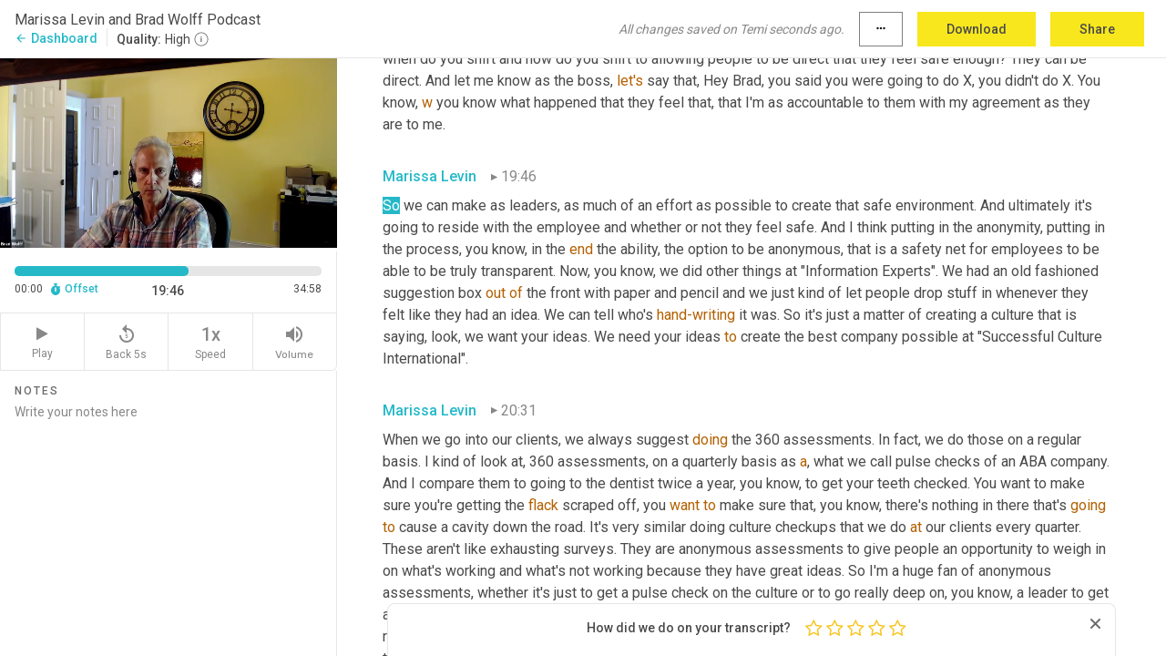

--- FILE ---
content_type: text/html; charset=utf-8
request_url: https://www.temi.com/editor/t/PMxNlHSVuR2IixePSND6GFY1-MWqUus1O2etIC1bVGTM9XAK1Gpd22Gwjx-z2kXsdi6nycezIcXcKscpyCfkLYCRcQY?loadFrom=DocumentDeeplink&ts=1186.29
body_size: 76851
content:



<!DOCTYPE html>
<html lang="en">
<!-- Server: ip-10-2-153-224.us-west-2.compute.internal -->
<head>
    <title>Transcript Editor | temi.com</title>
    

<meta property="og:title" content="Transcript Editor | temi.com" />
<meta property="og:type" content="website" />
<meta property="og:site_name" content="temi" />
<meta property="og:description" content="Use Temi&#x2019;s free editor to polish your transcripts to 100% accuracy and edit or add speaker names. Export your transcript as a Word Doc, a PDF or a TXT file." />
<meta property="og:image" content="https://www.rev.com/content/img/temi/temi-logo-blue-text-large.jpg" />
<meta property="og:image:width" content="1121" />
<meta property="og:image:height" content="319" />
<meta property="og:url" content="https://www.temi.com/editor/t/PMxNlHSVuR2IixePSND6GFY1-MWqUus1O2etIC1bVGTM9XAK1Gpd22Gwjx-z2kXsdi6nycezIcXcKscpyCfkLYCRcQY" />
<meta property="fb:app_id" content="1468830553199299" />
<meta property="twitter:card" content="summary_large_image" />
<meta property="twitter:site" content="@usetemi" />


        <meta name="robots" content="noindex" />
    <meta name="viewport" content="width=device-width, initial-scale=1, maximum-scale=1, user-scalable=0">
    <meta name="format-detection" content="telephone=no">
    <meta name="apple-itunes-app" content="app-id=1269856195">
    <link href="https://fonts.googleapis.com/icon?family=Material+Icons" rel="stylesheet">
    <link href="https://cdnjs.cloudflare.com/ajax/libs/ionicons/2.0.1/css/ionicons.min.css" rel="stylesheet">

    <link rel="shortcut icon" type="image/png" href="/content/img/temi/favicon.ico"/>

        <meta name="description" content="Use Temi’s free editor to polish your transcripts to 100% accuracy and edit or add speaker names. Export your transcript as a Word Doc, a PDF or a TXT file." />

    <script>
    (function() {
        var d = document;
        var c = d.createElement('script');
        if (!('noModule' in c) && 'onbeforeload' in c) {
            var s = false;
            d.addEventListener('beforeload', function(e) {
            if (e.target === c) {
                s = true;
            } else if (!e.target.hasAttribute('nomodule') || !s) {
                return;
            }
            e.preventDefault();
            }, true);

            c.type = 'module';
            c.src = '.';
            d.head.appendChild(c);
            c.remove();
        }
    }());
</script>
    <script src="/build/polyfills.bundle.js?v=54Y5CiuWdqwffzaCVNwdd5feeFYAQvAmwO7zLd7NRrw" nomodule></script>

        

        


    <script>
        !function(t,e){var o,n,p,r;e.__SV||(window.posthog=e,e._i=[],e.init=function(i,s,a){function g(t,e){var o=e.split(".");2==o.length&&(t=t[o[0]],e=o[1]),t[e]=function(){t.push([e].concat(Array.prototype.slice.call(arguments,0)))}}(p=t.createElement("script")).type="text/javascript",p.crossOrigin="anonymous",p.async=!0,p.src=s.api_host.replace(".i.posthog.com","-assets.i.posthog.com")+"/static/array.js",(r=t.getElementsByTagName("script")[0]).parentNode.insertBefore(p,r);var u=e;for(void 0!==a?u=e[a]=[]:a="posthog",u.people=u.people||[],u.toString=function(t){var e="posthog";return"posthog"!==a&&(e+="."+a),t||(e+=" (stub)"),e},u.people.toString=function(){return u.toString(1)+".people (stub)"},o="init Ce js Ls Te Fs Ds capture Ye calculateEventProperties Us register register_once register_for_session unregister unregister_for_session Ws getFeatureFlag getFeatureFlagPayload isFeatureEnabled reloadFeatureFlags updateEarlyAccessFeatureEnrollment getEarlyAccessFeatures on onFeatureFlags onSurveysLoaded onSessionId getSurveys getActiveMatchingSurveys renderSurvey canRenderSurvey canRenderSurveyAsync identify setPersonProperties group resetGroups setPersonPropertiesForFlags resetPersonPropertiesForFlags setGroupPropertiesForFlags resetGroupPropertiesForFlags reset get_distinct_id getGroups get_session_id get_session_replay_url alias set_config startSessionRecording stopSessionRecording sessionRecordingStarted captureException loadToolbar get_property getSessionProperty Bs zs createPersonProfile Hs Ms Gs opt_in_capturing opt_out_capturing has_opted_in_capturing has_opted_out_capturing get_explicit_consent_status is_capturing clear_opt_in_out_capturing Ns debug L qs getPageViewId captureTraceFeedback captureTraceMetric".split(" "),n=0;n<o.length;n++)g(u,o[n]);e._i.push([i,s,a])},e.__SV=1)}(document,window.posthog||[]);
        posthog.init('phc_H3TKX53cD9KCYtqK9ibmvakcFWMi2A1RZzkaSy9buzR', {
            api_host: 'https://us.i.posthog.com',
            defaults: '2025-05-24',
            person_profiles: 'identified_only'
        })
    </script>


    <script src="/build/bundles/legacy/jquery.js?v=Er3_kvZhQi5m1MV07SL3ajVDOM5mKrEc_53fdNEQakA"></script>
    <script src="/build/bundles/legacy/react.js?v=fjU7eEWWWuhiPMcTKDYO6q03emFXTwNlLPTno9QlcHw"></script>
    <link href="/content/fa/css/font-awesome.css" type="text/css" rel="stylesheet">
    





    <script src="/build/landing-page.bundle.js?v=4xpT12KaJgRavuqbz804H6MRtqmC9o5229p3XEOUJ1k"></script>
    

<script>
    !function () {
        window.segmentTrackingEnabled = true;
        var analytics = window.analytics = window.analytics || []; if (!analytics.initialize) if (analytics.invoked) window.console && console.error && console.error("Segment snippet included twice."); else {
            analytics.invoked = !0; analytics.methods = ["trackSubmit", "trackClick", "trackLink", "trackForm", "pageview", "identify", "reset", "group", "track", "ready", "alias", "debug", "page", "once", "off", "on", "addSourceMiddleware", "addIntegrationMiddleware", "setAnonymousId", "addDestinationMiddleware"]; analytics.factory = function (e) { return function () { var t = Array.prototype.slice.call(arguments); t.unshift(e); analytics.push(t); return analytics } }; for (var e = 0; e < analytics.methods.length; e++) { var key = analytics.methods[e]; analytics[key] = analytics.factory(key) } analytics.load = function (key, e) { var t = document.createElement("script"); t.type = "text/javascript"; t.async = !0; t.src = 'https://evs.bubo-bubo.rev.com/vuJKUsyQcbGfLatMF8YUDz/tyKCHHbrpCEF1awtHhhquy.min.js'; var n = document.getElementsByTagName("script")[0]; n.parentNode.insertBefore(t, n); analytics._loadOptions = e }; analytics._writeKey = 'WEmx47r1UEglal6RqTQxEBV8k5L4SKYb';
                analytics._cdn = 'https://evs.bubo-bubo.rev.com';
            analytics.SNIPPET_VERSION = "4.15.3";
            if (true) {
                analytics.load('WEmx47r1UEglal6RqTQxEBV8k5L4SKYb', {
                  integrations: {
                    "Segment.io": {
                      deliveryStrategy: {
                        strategy: "batching",
                        config: {
                          size: 20,
                          timeout: 5000
                        }
                      }
                    }
                  }
                });
                analytics.ready(function () {
                    const gaIsDefined = typeof (ga) === "function";
                    const isCustomer = "customers" === "customers";
                    if (!(gaIsDefined && isCustomer)) {
                        window.analytics.page({"isMobile":"false"});
                    } else {
                        ga(function (defaultTracker) {
                            // Default tracker may be undefined if window.ga has been loaded via GTM tag instead of
                            // GA snippet and ga('create') has not been called directly (as it is in the shared
                            // "_google-analytics" partial)
                            // This will try to use the client ID from GTM's tag-specific tracker (usually the
                            // first/only tracker returned by ga.getAll) if the default doesn't exist
                            const tracker = defaultTracker || ga.getAll()[0]
                            // Don't send GA client ID in Segment event if there's no tracker
                            if (!tracker) {
                                return window.analytics.page({"isMobile":"false"});
                            }
                            const clientId = tracker.get("clientId");
                            const externalIdObject =
                            {
                                externalIds: [
                                    {
                                        id: clientId,
                                        type: "ga_client_id",
                                        collection: "users",
                                        encoding: "none"
                                    }
                                ]
                            };
                            window.analytics.page({"isMobile":"false"}, externalIdObject);
                        });
                    }
                });
            }
        }

        // Send "isMobile" property along with all segment calls
        analytics.addSourceMiddleware(({ payload, next }) => {
            payload.obj.properties = payload.obj.properties || {};
            payload.obj.properties.isMobile = "false";
            next(payload);
        });
    }();
</script>

<script type="text/javascript">
    window.segmentReset = () => {
        if (window.analytics) {
            window.analytics.reset();
        }
    }
</script>


        

        



<script>
            window.ga = window.ga || function() { (ga.q = ga.q || []).push(arguments) };
            ga.l = +new Date;
            ga('create', 'UA-18309154-16', 'auto');</script><script async src='https://www.google-analytics.com/analytics.js'></script>
<script>
    ga('set', 'dimension1', 'Anonymous');
    ga('send', 'pageview');
</script>

        


        <script src="/build/mp.bundle.js?v=6Yzpm7Gp6WjAAhVj7xVttyl7yq-y5hYiDx5IvdwyOOA"></script>
        


<script type="text/javascript">rev_Mixpanel = new ft_Mixpanel('f0edb2cb4e2ba3424bb5e1c3840aadda', '', 'temi', false);</script>
    <script>
        window.addEventListener('load', function() {
            rev_Mixpanel.trackLinks("mixpanel-link");
        });
    </script>


    
    <link href="/build/styles/pages/editors/temi.css?v=KnITRJHrLHe8kt87nvLdHp5V2LoiPB2PImmPGV12NrQ" type="text/css" rel="stylesheet">

    
    <script src="/build/bundles/legacy/temi-editor.js?v=MH10KgW3h984TMKUIMwWHUygS3ZuyEDPe-Q35PieTiw"></script>
    <script src="/build/temi.bundle.js?v=Mu3ohru1ssDPELXV_vJV_DeeI6oCmvAJQ7Mai1q0ZZY"></script>
    <script src="/build/standardized-audio-context.bundle.js?v=AnDHmGLuI19Y-cKvatZ0HsbvUEMRFtd4IkgP97PF5WM"></script>
    <script>
            !function(a,b,c,d,e,f,g,h){a.RaygunObject=e,a[e]=a[e]||function(){
            (a[e].o=a[e].o||[]).push(arguments)},f=b.createElement(c),g=b.getElementsByTagName(c)[0],
            f.async=1,f.src=d,g.parentNode.insertBefore(f,g),h=a.onerror,a.onerror=function(b,c,d,f,g){
            h&&h(b,c,d,f,g),g||(g=new Error(b)),a[e].q=a[e].q||[],a[e].q.push({
            e:g})}}(window,document,"script","//cdn.raygun.io/raygun4js/raygun.min.js","rg4js");
        

            rg4js('options', {
                debugMode: true,
                ignoreAjaxAbort: true,
                ignoreAjaxError: true,
                ignore3rdPartyErrors: true
            });
            rg4js('apiKey', 'eIWQURn3Q+LVjvLWfppMgA==');
            rg4js('enableCrashReporting', true);
        
window.rg4js = rg4js;</script>

    <meta name="viewport" content="width=device-width, initial-scale=1, maximum-scale=1, user-scalable=0" />


</head>
<body>
        

    <div id="body-wrapper">
        <div id="promo" class="promo">
            <header id="header" class="fixed-position"></header>

        </div>

        




<div class="roboto dark-gray flex flex-column vh-100">
    



<div id="root"></div>


</div>

    </div>


    <script type="text/javascript">
        $(function () {
            window.stEditor.InitEditor({
                rootElement: 'root',
                minPasswordLength: 8,
                model: {"isApproved":true,"email":"brad@recruiterscoach.com","draft":{"id":2191454,"versionNumber":305,"nodes":[{"object":"block","type":"Monologue","nodes":[{"nodes":[{"object":"text","leaves":[{"object":"leaf","text":"","marks":[]}]}],"object":"block","type":"Speaker","data":{"speakerId":0}},{"nodes":[{"object":"text","leaves":[{"object":"leaf","text":"00:01","marks":[]}]}],"object":"block","type":"Timestamp","data":{"seconds":1.36}},{"nodes":[{"object":"text","leaves":[{"object":"leaf","text":"Crazy happens or anything. ","marks":[]},{"object":"leaf","text":"All","marks":[{"type":"LowConfidence"}]},{"object":"leaf","text":" ","marks":[]},{"object":"leaf","text":"right","marks":[{"type":"LowConfidence"}]},{"object":"leaf","text":", so welcome to the, \"It is about you podcast\". Today. I'm honored to have as my guest, ","marks":[]},{"object":"leaf","text":"Marissa ","marks":[{"type":"LowConfidence"}]},{"object":"leaf","text":"Levin ","marks":[]},{"object":"leaf","text":"with","marks":[{"type":"LowConfidence"}]},{"object":"leaf","text":" Successful Cultures","marks":[]}]}],"object":"block","type":"Content","data":{"Timestamps":[{"Start":1360,"End":1750,"Bitc":null},{"Start":1751,"End":2170,"Bitc":null},{"Start":2171,"End":2260,"Bitc":null},{"Start":2590,"End":2890,"Bitc":null},{"Start":3530,"End":3530,"Bitc":null},{"Start":4270,"End":4270,"Bitc":null},{"Start":4750,"End":5170,"Bitc":null},{"Start":5410,"End":5920,"Bitc":null},{"Start":5921,"End":6190,"Bitc":null},{"Start":6191,"End":6580,"Bitc":null},{"Start":6640,"End":6910,"Bitc":null},{"Start":6940,"End":7360,"Bitc":null},{"Start":7361,"End":7750,"Bitc":null},{"Start":7751,"End":7960,"Bitc":null},{"Start":7961,"End":8890,"Bitc":null},{"Start":9440,"End":9860,"Bitc":null},{"Start":9861,"End":10130,"Bitc":null},{"Start":10131,"End":10790,"Bitc":null},{"Start":11170,"End":11380,"Bitc":null},{"Start":11381,"End":11650,"Bitc":null},{"Start":11651,"End":11770,"Bitc":null},{"Start":11771,"End":11950,"Bitc":null},{"Start":11951,"End":12520,"Bitc":null},{"Start":13990,"End":13990,"Bitc":null},{"Start":13990,"End":13990,"Bitc":null},{"Start":14610,"End":14610,"Bitc":null},{"Start":14611,"End":15510,"Bitc":null},{"Start":16291,"End":16980,"Bitc":null}]}}],"data":{"monologueId":0,"customData":{}}},{"object":"block","type":"Monologue","nodes":[{"nodes":[{"object":"text","leaves":[{"object":"leaf","text":"","marks":[]}]}],"object":"block","type":"Speaker","data":{"speakerId":1}},{"nodes":[{"object":"text","leaves":[{"object":"leaf","text":"00:18","marks":[]}]}],"object":"block","type":"Timestamp","data":{"seconds":18.53}},{"nodes":[{"object":"text","leaves":[{"object":"leaf","text":"\"Successful Culture International\".","marks":[]}]}],"object":"block","type":"Content","data":{"Timestamps":[{"Start":18530,"End":19100,"Bitc":null},{"Start":19101,"End":19460,"Bitc":null},{"Start":19461,"End":20240,"Bitc":null}]}}],"data":{"monologueId":1,"customData":{}}},{"object":"block","type":"Monologue","nodes":[{"nodes":[{"object":"text","leaves":[{"object":"leaf","text":"","marks":[]}]}],"object":"block","type":"Speaker","data":{"speakerId":0}},{"nodes":[{"object":"text","leaves":[{"object":"leaf","text":"00:20","marks":[]}]}],"object":"block","type":"Timestamp","data":{"seconds":20.53}},{"nodes":[{"object":"text","leaves":[{"object":"leaf","text":"Okay, let me start again.","marks":[]}]}],"object":"block","type":"Content","data":{"Timestamps":[{"Start":20530,"End":20530,"Bitc":null},{"Start":20640,"End":20780,"Bitc":null},{"Start":20781,"End":20840,"Bitc":null},{"Start":20841,"End":21140,"Bitc":null},{"Start":21141,"End":21410,"Bitc":null}]}}],"data":{"monologueId":60,"customData":{}}},{"object":"block","type":"Monologue","nodes":[{"nodes":[{"object":"text","leaves":[{"object":"leaf","text":"","marks":[]}]}],"object":"block","type":"Speaker","data":{"speakerId":1}},{"nodes":[{"object":"text","leaves":[{"object":"leaf","text":"00:21","marks":[]}]}],"object":"block","type":"Timestamp","data":{"seconds":21.47}},{"nodes":[{"object":"text","leaves":[{"object":"leaf","text":"Yeah, why don't we start ","marks":[]},{"object":"leaf","text":"it","marks":[{"type":"LowConfidence"}]},{"object":"leaf","text":". That's ","marks":[]},{"object":"leaf","text":"cool","marks":[{"type":"LowConfidence"}]},{"object":"leaf","text":".","marks":[]}]}],"object":"block","type":"Content","data":{"Timestamps":[{"Start":21470,"End":21760,"Bitc":null},{"Start":22040,"End":22190,"Bitc":null},{"Start":22191,"End":22280,"Bitc":null},{"Start":22281,"End":22400,"Bitc":null},{"Start":22401,"End":22610,"Bitc":null},{"Start":22750,"End":22750,"Bitc":null},{"Start":23250,"End":23430,"Bitc":null},{"Start":23750,"End":23750,"Bitc":null}]}}],"data":{"monologueId":61,"customData":{}}},{"object":"block","type":"Monologue","nodes":[{"nodes":[{"object":"text","leaves":[{"object":"leaf","text":"","marks":[]}]}],"object":"block","type":"Speaker","data":{"speakerId":0}},{"nodes":[{"object":"text","leaves":[{"object":"leaf","text":"00:24","marks":[]}]}],"object":"block","type":"Timestamp","data":{"seconds":24.25}},{"nodes":[{"object":"text","leaves":[{"object":"leaf","text":"International. Okay. You can, you can just regard Successful Culture, good \"Successful Culture International\". Okay. Welcome to the, \"It is about you podcast\". Today, I'm honored to have as my guest, ","marks":[]},{"object":"leaf","text":"Marissa","marks":[{"type":"LowConfidence"}]},{"object":"leaf","text":" Levin with \"Successful Culture International\". Marissa, welcome to the show.","marks":[]}]}],"object":"block","type":"Content","data":{"Timestamps":[{"Start":24250,"End":24970,"Bitc":null},{"Start":24971,"End":25330,"Bitc":null},{"Start":26140,"End":26260,"Bitc":null},{"Start":26261,"End":26410,"Bitc":null},{"Start":26411,"End":26560,"Bitc":null},{"Start":26561,"End":26800,"Bitc":null},{"Start":26980,"End":27250,"Bitc":null},{"Start":27670,"End":28300,"Bitc":null},{"Start":28301,"End":28900,"Bitc":null},{"Start":29290,"End":29290,"Bitc":null},{"Start":30340,"End":30550,"Bitc":null},{"Start":30640,"End":31180,"Bitc":null},{"Start":31181,"End":31540,"Bitc":null},{"Start":31541,"End":32070,"Bitc":null},{"Start":32530,"End":32860,"Bitc":null},{"Start":34840,"End":35350,"Bitc":null},{"Start":35351,"End":35590,"Bitc":null},{"Start":35591,"End":35890,"Bitc":null},{"Start":35891,"End":36160,"Bitc":null},{"Start":36190,"End":36790,"Bitc":null},{"Start":36850,"End":37210,"Bitc":null},{"Start":37211,"End":37390,"Bitc":null},{"Start":37391,"End":38200,"Bitc":null},{"Start":38500,"End":38920,"Bitc":null},{"Start":38921,"End":39130,"Bitc":null},{"Start":39131,"End":39640,"Bitc":null},{"Start":39641,"End":39760,"Bitc":null},{"Start":39761,"End":40120,"Bitc":null},{"Start":40121,"End":40240,"Bitc":null},{"Start":40241,"End":40420,"Bitc":null},{"Start":40421,"End":41050,"Bitc":null},{"Start":41920,"End":41920,"Bitc":null},{"Start":41921,"End":42550,"Bitc":null},{"Start":43000,"End":43270,"Bitc":null},{"Start":43271,"End":44350,"Bitc":null},{"Start":44351,"End":45130,"Bitc":null},{"Start":45280,"End":46240,"Bitc":null},{"Start":47200,"End":47680,"Bitc":null},{"Start":47681,"End":48040,"Bitc":null},{"Start":48041,"End":48130,"Bitc":null},{"Start":48131,"End":48250,"Bitc":null},{"Start":48251,"End":48640,"Bitc":null}]}}],"data":{"monologueId":2,"customData":{}}},{"object":"block","type":"Monologue","nodes":[{"nodes":[{"object":"text","leaves":[{"object":"leaf","text":"","marks":[]}]}],"object":"block","type":"Speaker","data":{"speakerId":1}},{"nodes":[{"object":"text","leaves":[{"object":"leaf","text":"00:49","marks":[]}]}],"object":"block","type":"Timestamp","data":{"seconds":49.03}},{"nodes":[{"object":"text","leaves":[{"object":"leaf","text":"It is such a pleasure to be here, Brad. Thank you.","marks":[]}]}],"object":"block","type":"Content","data":{"Timestamps":[{"Start":49030,"End":49210,"Bitc":null},{"Start":49211,"End":49360,"Bitc":null},{"Start":49361,"End":49570,"Bitc":null},{"Start":49571,"End":49630,"Bitc":null},{"Start":49631,"End":49960,"Bitc":null},{"Start":49961,"End":50080,"Bitc":null},{"Start":50081,"End":50170,"Bitc":null},{"Start":50171,"End":50350,"Bitc":null},{"Start":50351,"End":50620,"Bitc":null},{"Start":50621,"End":50890,"Bitc":null},{"Start":50891,"End":51280,"Bitc":null}]}}],"data":{"monologueId":3,"customData":{}}},{"object":"block","type":"Monologue","nodes":[{"nodes":[{"object":"text","leaves":[{"object":"leaf","text":"","marks":[]}]}],"object":"block","type":"Speaker","data":{"speakerId":0}},{"nodes":[{"object":"text","leaves":[{"object":"leaf","text":"00:51","marks":[]}]}],"object":"block","type":"Timestamp","data":{"seconds":51.8}},{"nodes":[{"object":"text","leaves":[{"object":"leaf","text":"Absolutely. Now I've really followed you for about a year and a half. So, you know, I've read, you know, some","marks":[]},{"object":"leaf","text":",","marks":[{"type":"Disfluency"}]},{"object":"leaf","text":" blogs that you've done and I've really learned a lot from you. So I'm really honored to have you on our show today.","marks":[]}]}],"object":"block","type":"Content","data":{"Timestamps":[{"Start":51800,"End":52520,"Bitc":null},{"Start":52790,"End":53210,"Bitc":null},{"Start":53990,"End":54530,"Bitc":null},{"Start":54560,"End":55190,"Bitc":null},{"Start":55191,"End":55820,"Bitc":null},{"Start":55821,"End":56090,"Bitc":null},{"Start":56091,"End":56750,"Bitc":null},{"Start":57240,"End":58230,"Bitc":null},{"Start":58230,"End":58230,"Bitc":null},{"Start":58230,"End":58230,"Bitc":null},{"Start":58230,"End":58230,"Bitc":null},{"Start":58230,"End":58230,"Bitc":null},{"Start":58230,"End":58230,"Bitc":null},{"Start":58710,"End":59310,"Bitc":null},{"Start":59340,"End":59430,"Bitc":null},{"Start":59431,"End":59490,"Bitc":null},{"Start":59491,"End":59610,"Bitc":null},{"Start":59611,"End":60150,"Bitc":null},{"Start":60420,"End":60660,"Bitc":null},{"Start":60661,"End":60750,"Bitc":null},{"Start":61170,"End":61500,"Bitc":null},{"Start":61860,"End":62340,"Bitc":null},{"Start":62341,"End":62430,"Bitc":null},{"Start":62431,"End":62640,"Bitc":null},{"Start":62431,"End":62640,"Bitc":null},{"Start":62641,"End":63270,"Bitc":null},{"Start":64891,"End":65040,"Bitc":null},{"Start":65041,"End":65610,"Bitc":null},{"Start":66120,"End":66540,"Bitc":null},{"Start":66541,"End":66600,"Bitc":null},{"Start":66601,"End":67050,"Bitc":null},{"Start":67080,"End":67320,"Bitc":null},{"Start":67321,"End":67470,"Bitc":null},{"Start":67471,"End":67650,"Bitc":null},{"Start":67651,"End":67770,"Bitc":null},{"Start":67771,"End":68100,"Bitc":null},{"Start":68101,"End":68520,"Bitc":null},{"Start":68521,"End":68670,"Bitc":null},{"Start":68671,"End":68880,"Bitc":null},{"Start":68881,"End":68970,"Bitc":null},{"Start":68971,"End":69120,"Bitc":null},{"Start":69121,"End":69210,"Bitc":null},{"Start":69211,"End":69480,"Bitc":null},{"Start":69481,"End":69870,"Bitc":null}]}}],"data":{"monologueId":4,"customData":{}}},{"object":"block","type":"Monologue","nodes":[{"nodes":[{"object":"text","leaves":[{"object":"leaf","text":"","marks":[]}]}],"object":"block","type":"Speaker","data":{"speakerId":1}},{"nodes":[{"object":"text","leaves":[{"object":"leaf","text":"01:10","marks":[]}]}],"object":"block","type":"Timestamp","data":{"seconds":70.21}},{"nodes":[{"object":"text","leaves":[{"object":"leaf","text":"Thank you. That's so kind.","marks":[]}]}],"object":"block","type":"Content","data":{"Timestamps":[{"Start":70210,"End":70540,"Bitc":null},{"Start":70541,"End":70900,"Bitc":null},{"Start":70901,"End":71140,"Bitc":null},{"Start":71141,"End":71260,"Bitc":null},{"Start":71261,"End":71770,"Bitc":null}]}}],"data":{"monologueId":5,"customData":{}}},{"object":"block","type":"Monologue","nodes":[{"nodes":[{"object":"text","leaves":[{"object":"leaf","text":"","marks":[]}]}],"object":"block","type":"Speaker","data":{"speakerId":0}},{"nodes":[{"object":"text","leaves":[{"object":"leaf","text":"01:12","marks":[]}]}],"object":"block","type":"Timestamp","data":{"seconds":72.5}},{"nodes":[{"object":"text","leaves":[{"object":"leaf","text":"Now would you share a little bit about yourself and your organization?","marks":[]}]}],"object":"block","type":"Content","data":{"Timestamps":[{"Start":72500,"End":72770,"Bitc":null},{"Start":72771,"End":72920,"Bitc":null},{"Start":72921,"End":73040,"Bitc":null},{"Start":73041,"End":73280,"Bitc":null},{"Start":73281,"End":73370,"Bitc":null},{"Start":73371,"End":73610,"Bitc":null},{"Start":73611,"End":73760,"Bitc":null},{"Start":73761,"End":74000,"Bitc":null},{"Start":74001,"End":74690,"Bitc":null},{"Start":74720,"End":75380,"Bitc":null},{"Start":75410,"End":75590,"Bitc":null},{"Start":75591,"End":76370,"Bitc":null}]}}],"data":{"monologueId":6,"customData":{}}},{"object":"block","type":"Monologue","nodes":[{"nodes":[{"object":"text","leaves":[{"object":"leaf","text":"","marks":[]}]}],"object":"block","type":"Speaker","data":{"speakerId":1}},{"nodes":[{"object":"text","leaves":[{"object":"leaf","text":"01:16","marks":[]}]}],"object":"block","type":"Timestamp","data":{"seconds":76.92}},{"nodes":[{"object":"text","leaves":[{"object":"leaf","text":"Sure. So","marks":[]},{"object":"leaf","text":",","marks":[{"type":"Disfluency"}]},{"object":"leaf","text":" I am ","marks":[]},{"object":"leaf","text":"co","marks":[{"type":"LowConfidence"}]},{"object":"leaf","text":" ","marks":[]},{"object":"leaf","text":"founder","marks":[{"type":"LowConfidence"}]},{"object":"leaf","text":" of \"Successful Culture International\". This is my second entrepreneurial endeavor. My first company is a 27 year old firm called \"Information Experts\", which I grew to about $13 million","marks":[]},{"object":"leaf","text":",","marks":[{"type":"Disfluency"}]},{"object":"leaf","text":" with about 75 people before I left. I exited that seven years ago and then launched \"Successful Culture International\". And our firm ","marks":[]},{"object":"leaf","text":"is","marks":[{"type":"LowConfidence"}]},{"object":"leaf","text":" really focused on helping great companies create great places to work and building extraordinary work environments where leaders and employees can reach their greatest potential. So that's what we do. That's why we get up ","marks":[]},{"object":"leaf","text":"everyday","marks":[{"type":"LowConfidence"}]},{"object":"leaf","text":".","marks":[]}]}],"object":"block","type":"Content","data":{"Timestamps":[{"Start":76920,"End":77460,"Bitc":null},{"Start":77461,"End":78060,"Bitc":null},{"Start":78751,"End":78900,"Bitc":null},{"Start":78901,"End":79110,"Bitc":null},{"Start":79340,"End":79340,"Bitc":null},{"Start":80040,"End":80040,"Bitc":null},{"Start":80100,"End":80400,"Bitc":null},{"Start":80401,"End":80880,"Bitc":null},{"Start":80881,"End":81300,"Bitc":null},{"Start":81301,"End":82110,"Bitc":null},{"Start":82440,"End":82830,"Bitc":null},{"Start":82831,"End":83220,"Bitc":null},{"Start":83221,"End":83850,"Bitc":null},{"Start":84480,"End":85380,"Bitc":null},{"Start":85500,"End":86310,"Bitc":null},{"Start":86311,"End":86880,"Bitc":null},{"Start":86881,"End":87180,"Bitc":null},{"Start":87181,"End":87540,"Bitc":null},{"Start":87541,"End":88020,"Bitc":null},{"Start":88021,"End":88230,"Bitc":null},{"Start":88231,"End":88470,"Bitc":null},{"Start":88770,"End":89430,"Bitc":null},{"Start":89431,"End":89610,"Bitc":null},{"Start":89611,"End":89880,"Bitc":null},{"Start":89881,"End":90210,"Bitc":null},{"Start":90211,"End":90450,"Bitc":null},{"Start":90451,"End":91080,"Bitc":null},{"Start":91081,"End":91590,"Bitc":null},{"Start":91591,"End":91800,"Bitc":null},{"Start":91801,"End":91890,"Bitc":null},{"Start":91891,"End":92250,"Bitc":null},{"Start":92251,"End":92460,"Bitc":null},{"Start":92461,"End":92760,"Bitc":null},{"Start":92761,"End":94170,"Bitc":null},{"Start":94170,"End":94170,"Bitc":null},{"Start":95040,"End":95190,"Bitc":null},{"Start":95191,"End":95400,"Bitc":null},{"Start":95401,"End":95940,"Bitc":null},{"Start":95941,"End":96210,"Bitc":null},{"Start":96211,"End":96690,"Bitc":null},{"Start":96691,"End":96840,"Bitc":null},{"Start":96841,"End":97320,"Bitc":null},{"Start":97321,"End":97470,"Bitc":null},{"Start":97471,"End":97950,"Bitc":null},{"Start":97951,"End":98310,"Bitc":null},{"Start":98370,"End":98790,"Bitc":null},{"Start":98791,"End":99030,"Bitc":null},{"Start":99031,"End":99300,"Bitc":null},{"Start":99301,"End":99420,"Bitc":null},{"Start":99421,"End":99570,"Bitc":null},{"Start":99571,"End":100080,"Bitc":null},{"Start":100470,"End":101130,"Bitc":null},{"Start":100470,"End":101130,"Bitc":null},{"Start":101131,"End":101730,"Bitc":null},{"Start":101731,"End":102000,"Bitc":null},{"Start":102360,"End":102570,"Bitc":null},{"Start":102571,"End":102900,"Bitc":null},{"Start":103020,"End":103020,"Bitc":null},{"Start":103021,"End":103440,"Bitc":null},{"Start":103441,"End":103980,"Bitc":null},{"Start":103981,"End":104370,"Bitc":null},{"Start":104371,"End":104760,"Bitc":null},{"Start":104761,"End":105060,"Bitc":null},{"Start":105420,"End":105900,"Bitc":null},{"Start":105901,"End":106200,"Bitc":null},{"Start":106201,"End":106410,"Bitc":null},{"Start":106411,"End":106800,"Bitc":null},{"Start":106801,"End":106950,"Bitc":null},{"Start":106951,"End":107280,"Bitc":null},{"Start":107281,"End":107430,"Bitc":null},{"Start":107431,"End":107730,"Bitc":null},{"Start":107731,"End":108450,"Bitc":null},{"Start":108451,"End":108690,"Bitc":null},{"Start":108691,"End":109470,"Bitc":null},{"Start":109800,"End":110070,"Bitc":null},{"Start":110071,"End":110520,"Bitc":null},{"Start":110521,"End":110700,"Bitc":null},{"Start":110701,"End":111270,"Bitc":null},{"Start":111271,"End":111450,"Bitc":null},{"Start":111451,"End":111690,"Bitc":null},{"Start":111691,"End":111810,"Bitc":null},{"Start":111811,"End":112170,"Bitc":null},{"Start":112171,"End":112830,"Bitc":null},{"Start":113130,"End":113490,"Bitc":null},{"Start":113491,"End":113820,"Bitc":null},{"Start":113821,"End":114000,"Bitc":null},{"Start":114001,"End":114120,"Bitc":null},{"Start":114121,"End":114390,"Bitc":null},{"Start":114391,"End":114540,"Bitc":null},{"Start":114541,"End":114660,"Bitc":null},{"Start":114661,"End":114810,"Bitc":null},{"Start":114811,"End":114960,"Bitc":null},{"Start":114961,"End":115110,"Bitc":null},{"Start":115530,"End":115530,"Bitc":null}]}}],"data":{"monologueId":7,"customData":{}}},{"object":"block","type":"Monologue","nodes":[{"nodes":[{"object":"text","leaves":[{"object":"leaf","text":"","marks":[]}]}],"object":"block","type":"Speaker","data":{"speakerId":0}},{"nodes":[{"object":"text","leaves":[{"object":"leaf","text":"01:56","marks":[]}]}],"object":"block","type":"Timestamp","data":{"seconds":116.36}},{"nodes":[{"object":"text","leaves":[{"object":"leaf","text":"Terrific. Now can you tell me a little bit about the journey that brought you to where you are today? ","marks":[]},{"object":"leaf","text":"Because","marks":[{"type":"LowConfidence"}]},{"object":"leaf","text":" I'm sure it's been quite a journey.","marks":[]}]}],"object":"block","type":"Content","data":{"Timestamps":[{"Start":116360,"End":117110,"Bitc":null},{"Start":117170,"End":117650,"Bitc":null},{"Start":117800,"End":117980,"Bitc":null},{"Start":117981,"End":118070,"Bitc":null},{"Start":118071,"End":118250,"Bitc":null},{"Start":118251,"End":118340,"Bitc":null},{"Start":118341,"End":118370,"Bitc":null},{"Start":118371,"End":118580,"Bitc":null},{"Start":118581,"End":118730,"Bitc":null},{"Start":118731,"End":118970,"Bitc":null},{"Start":118971,"End":119060,"Bitc":null},{"Start":119061,"End":119540,"Bitc":null},{"Start":119541,"End":119810,"Bitc":null},{"Start":119840,"End":120260,"Bitc":null},{"Start":120261,"End":120560,"Bitc":null},{"Start":120590,"End":120770,"Bitc":null},{"Start":120771,"End":120890,"Bitc":null},{"Start":120891,"End":121010,"Bitc":null},{"Start":121011,"End":121190,"Bitc":null},{"Start":121191,"End":121520,"Bitc":null},{"Start":121910,"End":121910,"Bitc":null},{"Start":122210,"End":122420,"Bitc":null},{"Start":122421,"End":122720,"Bitc":null},{"Start":122721,"End":122870,"Bitc":null},{"Start":122871,"End":123230,"Bitc":null},{"Start":123231,"End":123710,"Bitc":null},{"Start":123711,"End":123770,"Bitc":null},{"Start":123771,"End":124220,"Bitc":null}]}}],"data":{"monologueId":8,"customData":{}}},{"object":"block","type":"Monologue","nodes":[{"nodes":[{"object":"text","leaves":[{"object":"leaf","text":"","marks":[]}]}],"object":"block","type":"Speaker","data":{"speakerId":1}},{"nodes":[{"object":"text","leaves":[{"object":"leaf","text":"02:04","marks":[]}]}],"object":"block","type":"Timestamp","data":{"seconds":124.99}},{"nodes":[{"object":"text","leaves":[{"object":"leaf","text":"Yeah. Well, so that's what we all have, right? We all have our own independent journeys. So as I mentioned, I launched \"Information Experts\" 27 years ago and I actually launched that after working for someone who had told me that I would never be worth more than $35,000. So","marks":[]},{"object":"leaf","text":",","marks":[{"type":"Disfluency"}]},{"object":"leaf","text":" that was ","marks":[]},{"object":"leaf","text":"a","marks":[{"type":"LowConfidence"}]},{"object":"leaf","text":" job that I had after","marks":[]},{"object":"leaf","text":",","marks":[{"type":"Disfluency"}]},{"object":"leaf","text":" after college I was a journalist on Capitol Hill. And from there I went to a very small consulting firm","marks":[]},{"object":"leaf","text":",","marks":[{"type":"Disfluency"}]},{"object":"leaf","text":" was introduced to the whole field of consulting. And it was at that firm where I got my ","marks":[]},{"object":"leaf","text":"masters","marks":[{"type":"LowConfidence"}]},{"object":"leaf","text":" degree in human resources and organizational ","marks":[]},{"object":"leaf","text":"developments","marks":[{"type":"LowConfidence"}]},{"object":"leaf","text":". And","marks":[]},{"object":"leaf","text":",","marks":[{"type":"Disfluency"}]},{"object":"leaf","text":" that's where I was told that I would never be worth more than $35,000 to the man that I was working for. So it was at that moment that I decided to start my own firm. I started my own firm 27 years ago.","marks":[]}]}],"object":"block","type":"Content","data":{"Timestamps":[{"Start":124990,"End":125530,"Bitc":null},{"Start":125560,"End":125860,"Bitc":null},{"Start":125861,"End":126370,"Bitc":null},{"Start":126400,"End":126760,"Bitc":null},{"Start":126761,"End":127030,"Bitc":null},{"Start":127031,"End":127240,"Bitc":null},{"Start":127241,"End":127480,"Bitc":null},{"Start":127481,"End":127900,"Bitc":null},{"Start":127901,"End":128290,"Bitc":null},{"Start":128291,"End":128470,"Bitc":null},{"Start":128471,"End":128680,"Bitc":null},{"Start":128681,"End":128830,"Bitc":null},{"Start":128831,"End":128980,"Bitc":null},{"Start":128981,"End":129160,"Bitc":null},{"Start":129161,"End":129610,"Bitc":null},{"Start":129611,"End":130060,"Bitc":null},{"Start":131051,"End":131470,"Bitc":null},{"Start":131471,"End":131650,"Bitc":null},{"Start":131651,"End":131740,"Bitc":null},{"Start":131741,"End":132160,"Bitc":null},{"Start":132161,"End":132250,"Bitc":null},{"Start":132251,"End":132730,"Bitc":null},{"Start":132731,"End":133300,"Bitc":null},{"Start":133301,"End":133690,"Bitc":null},{"Start":133691,"End":134320,"Bitc":null},{"Start":134321,"End":134590,"Bitc":null},{"Start":134591,"End":134920,"Bitc":null},{"Start":134921,"End":135070,"Bitc":null},{"Start":135071,"End":135160,"Bitc":null},{"Start":135161,"End":135610,"Bitc":null},{"Start":135611,"End":136090,"Bitc":null},{"Start":136091,"End":136540,"Bitc":null},{"Start":136900,"End":137380,"Bitc":null},{"Start":137381,"End":138040,"Bitc":null},{"Start":138041,"End":138220,"Bitc":null},{"Start":138221,"End":138970,"Bitc":null},{"Start":139270,"End":139540,"Bitc":null},{"Start":139541,"End":139840,"Bitc":null},{"Start":139841,"End":140170,"Bitc":null},{"Start":140171,"End":140410,"Bitc":null},{"Start":140411,"End":140620,"Bitc":null},{"Start":140621,"End":140680,"Bitc":null},{"Start":140681,"End":140860,"Bitc":null},{"Start":140861,"End":141100,"Bitc":null},{"Start":141101,"End":141250,"Bitc":null},{"Start":141251,"End":141550,"Bitc":null},{"Start":141551,"End":141880,"Bitc":null},{"Start":141880,"End":141880,"Bitc":null},{"Start":141881,"End":143350,"Bitc":null},{"Start":143740,"End":144370,"Bitc":null},{"Start":145030,"End":145270,"Bitc":null},{"Start":145271,"End":145450,"Bitc":null},{"Start":145451,"End":145510,"Bitc":null},{"Start":145511,"End":146020,"Bitc":null},{"Start":146021,"End":146140,"Bitc":null},{"Start":146141,"End":146230,"Bitc":null},{"Start":146231,"End":146710,"Bitc":null},{"Start":147070,"End":147880,"Bitc":null},{"Start":148241,"End":148600,"Bitc":null},{"Start":148601,"End":149320,"Bitc":null},{"Start":149321,"End":149530,"Bitc":null},{"Start":149531,"End":149890,"Bitc":null},{"Start":149891,"End":149920,"Bitc":null},{"Start":149921,"End":150520,"Bitc":null},{"Start":150521,"End":150640,"Bitc":null},{"Start":150641,"End":151660,"Bitc":null},{"Start":151660,"End":151660,"Bitc":null},{"Start":151930,"End":152200,"Bitc":null},{"Start":152201,"End":152470,"Bitc":null},{"Start":152471,"End":152830,"Bitc":null},{"Start":152831,"End":152950,"Bitc":null},{"Start":152951,"End":153190,"Bitc":null},{"Start":153191,"End":153310,"Bitc":null},{"Start":153311,"End":153400,"Bitc":null},{"Start":153401,"End":153640,"Bitc":null},{"Start":153641,"End":153970,"Bitc":null},{"Start":153971,"End":154600,"Bitc":null},{"Start":154601,"End":155140,"Bitc":null},{"Start":155801,"End":155980,"Bitc":null},{"Start":155981,"End":156520,"Bitc":null},{"Start":156521,"End":156580,"Bitc":null},{"Start":156581,"End":156670,"Bitc":null},{"Start":156671,"End":156880,"Bitc":null},{"Start":156881,"End":157210,"Bitc":null},{"Start":157211,"End":157300,"Bitc":null},{"Start":157301,"End":158230,"Bitc":null},{"Start":158560,"End":158950,"Bitc":null},{"Start":158951,"End":159070,"Bitc":null},{"Start":159071,"End":159220,"Bitc":null},{"Start":159221,"End":159340,"Bitc":null},{"Start":159341,"End":159550,"Bitc":null},{"Start":159551,"End":160060,"Bitc":null},{"Start":160300,"End":160480,"Bitc":null},{"Start":160481,"End":160570,"Bitc":null},{"Start":160571,"End":160750,"Bitc":null},{"Start":160751,"End":160840,"Bitc":null},{"Start":161350,"End":161350,"Bitc":null},{"Start":161351,"End":161740,"Bitc":null},{"Start":161741,"End":161920,"Bitc":null},{"Start":161921,"End":162190,"Bitc":null},{"Start":162191,"End":163030,"Bitc":null},{"Start":163031,"End":163150,"Bitc":null},{"Start":163151,"End":164080,"Bitc":null},{"Start":164890,"End":164890,"Bitc":null},{"Start":165310,"End":166030,"Bitc":null},{"Start":167311,"End":167670,"Bitc":null},{"Start":167671,"End":167820,"Bitc":null},{"Start":167821,"End":167940,"Bitc":null},{"Start":167941,"End":168120,"Bitc":null},{"Start":168121,"End":168420,"Bitc":null},{"Start":168421,"End":168510,"Bitc":null},{"Start":168511,"End":168570,"Bitc":null},{"Start":168571,"End":168690,"Bitc":null},{"Start":168691,"End":168900,"Bitc":null},{"Start":168901,"End":169020,"Bitc":null},{"Start":169021,"End":169230,"Bitc":null},{"Start":169231,"End":169500,"Bitc":null},{"Start":169500,"End":169500,"Bitc":null},{"Start":169501,"End":170790,"Bitc":null},{"Start":170791,"End":170970,"Bitc":null},{"Start":170971,"End":171270,"Bitc":null},{"Start":171480,"End":171780,"Bitc":null},{"Start":171781,"End":171900,"Bitc":null},{"Start":171901,"End":171960,"Bitc":null},{"Start":171961,"End":172110,"Bitc":null},{"Start":172111,"End":172530,"Bitc":null},{"Start":172531,"End":172770,"Bitc":null},{"Start":172771,"End":173340,"Bitc":null},{"Start":173580,"End":173730,"Bitc":null},{"Start":173731,"End":173880,"Bitc":null},{"Start":173881,"End":174000,"Bitc":null},{"Start":174001,"End":174180,"Bitc":null},{"Start":174181,"End":174780,"Bitc":null},{"Start":174810,"End":175050,"Bitc":null},{"Start":175051,"End":175140,"Bitc":null},{"Start":175141,"End":175620,"Bitc":null},{"Start":175621,"End":175680,"Bitc":null},{"Start":175681,"End":175950,"Bitc":null},{"Start":175951,"End":176100,"Bitc":null},{"Start":176101,"End":176310,"Bitc":null},{"Start":176311,"End":176850,"Bitc":null},{"Start":177120,"End":177210,"Bitc":null},{"Start":177211,"End":177660,"Bitc":null},{"Start":177661,"End":177840,"Bitc":null},{"Start":177841,"End":177990,"Bitc":null},{"Start":177991,"End":178410,"Bitc":null},{"Start":178411,"End":179010,"Bitc":null},{"Start":179020,"End":179260,"Bitc":null},{"Start":179261,"End":179740,"Bitc":null}]}}],"data":{"monologueId":9,"customData":{}}},{"object":"block","type":"Monologue","nodes":[{"nodes":[{"object":"text","leaves":[{"object":"leaf","text":"","marks":[]}]}],"object":"block","type":"Speaker","data":{"speakerId":1}},{"nodes":[{"object":"text","leaves":[{"object":"leaf","text":"03:00","marks":[]}]}],"object":"block","type":"Timestamp","data":{"seconds":180.07}},{"nodes":[{"object":"text","leaves":[{"object":"leaf","text":"I built that and decided it was time to leave because our primary customer was the ","marks":[]},{"object":"leaf","text":"governments","marks":[{"type":"LowConfidence"}]},{"object":"leaf","text":". And","marks":[]},{"object":"leaf","text":",","marks":[{"type":"Disfluency"}]},{"object":"leaf","text":" as you and I had talked about this in previous conversations, I reached a point where the government","marks":[]},{"object":"leaf","text":",","marks":[{"type":"Disfluency"}]},{"object":"leaf","text":" went on a pivot in terms of what they valued from their industry partners. when I built my company, the government really valued things like relationships and innovation and transformation and high value. And","marks":[]},{"object":"leaf","text":",","marks":[{"type":"Disfluency"}]},{"object":"leaf","text":" around seven or eight years ago, there was a shift to what was known as ","marks":[]},{"object":"leaf","text":"a","marks":[{"type":"LowConfidence"}]},{"object":"leaf","text":" lowest price, technically acceptable model, the ","marks":[]},{"object":"leaf","text":"LPGA","marks":[{"type":"LowConfidence"}]},{"object":"leaf","text":" model. And that kind of decimated my culture that I had built with an \"Information Experts\". It was extremely destructive","marks":[]},{"object":"leaf","text":",","marks":[{"type":"Disfluency"}]},{"object":"leaf","text":" to me organizationally as well as personally. And because I then had a misalignment of core values with my customer, I really was at a crossroads and I had to make a decision on whether or not I was ","marks":[]},{"object":"leaf","text":"going","marks":[{"type":"LowConfidence"}]},{"object":"leaf","text":" ","marks":[]},{"object":"leaf","text":"to","marks":[{"type":"LowConfidence"}]},{"object":"leaf","text":" continue to run \"Information Experts\".","marks":[]}]}],"object":"block","type":"Content","data":{"Timestamps":[{"Start":180070,"End":180280,"Bitc":null},{"Start":180281,"End":180670,"Bitc":null},{"Start":180671,"End":181150,"Bitc":null},{"Start":181240,"End":181810,"Bitc":null},{"Start":182170,"End":182860,"Bitc":null},{"Start":182861,"End":182950,"Bitc":null},{"Start":182951,"End":183130,"Bitc":null},{"Start":183131,"End":183700,"Bitc":null},{"Start":183730,"End":183940,"Bitc":null},{"Start":183941,"End":184540,"Bitc":null},{"Start":184541,"End":185320,"Bitc":null},{"Start":185650,"End":185830,"Bitc":null},{"Start":185831,"End":186580,"Bitc":null},{"Start":186640,"End":187300,"Bitc":null},{"Start":187301,"End":187630,"Bitc":null},{"Start":187631,"End":187720,"Bitc":null},{"Start":188440,"End":188440,"Bitc":null},{"Start":188890,"End":189520,"Bitc":null},{"Start":189701,"End":189880,"Bitc":null},{"Start":189881,"End":190000,"Bitc":null},{"Start":190001,"End":190120,"Bitc":null},{"Start":190121,"End":190240,"Bitc":null},{"Start":190241,"End":190390,"Bitc":null},{"Start":190391,"End":190660,"Bitc":null},{"Start":190661,"End":190930,"Bitc":null},{"Start":190931,"End":191260,"Bitc":null},{"Start":191560,"End":191740,"Bitc":null},{"Start":191741,"End":192130,"Bitc":null},{"Start":192131,"End":193090,"Bitc":null},{"Start":194260,"End":194470,"Bitc":null},{"Start":194471,"End":194860,"Bitc":null},{"Start":194861,"End":194920,"Bitc":null},{"Start":194921,"End":195370,"Bitc":null},{"Start":195371,"End":196030,"Bitc":null},{"Start":196540,"End":196900,"Bitc":null},{"Start":196901,"End":197620,"Bitc":null},{"Start":198101,"End":198340,"Bitc":null},{"Start":198341,"End":198520,"Bitc":null},{"Start":198521,"End":198580,"Bitc":null},{"Start":198581,"End":199150,"Bitc":null},{"Start":199180,"End":199360,"Bitc":null},{"Start":199361,"End":199630,"Bitc":null},{"Start":199631,"End":199750,"Bitc":null},{"Start":199751,"End":199960,"Bitc":null},{"Start":199961,"End":200140,"Bitc":null},{"Start":200141,"End":200890,"Bitc":null},{"Start":200891,"End":201250,"Bitc":null},{"Start":201251,"End":201460,"Bitc":null},{"Start":201461,"End":201970,"Bitc":null},{"Start":201971,"End":202780,"Bitc":null},{"Start":203050,"End":203260,"Bitc":null},{"Start":203261,"End":203380,"Bitc":null},{"Start":203381,"End":203650,"Bitc":null},{"Start":203651,"End":203860,"Bitc":null},{"Start":203861,"End":204580,"Bitc":null},{"Start":204880,"End":205500,"Bitc":null},{"Start":205640,"End":206080,"Bitc":null},{"Start":206081,"End":206410,"Bitc":null},{"Start":206411,"End":206950,"Bitc":null},{"Start":206951,"End":207280,"Bitc":null},{"Start":207281,"End":207610,"Bitc":null},{"Start":207790,"End":208840,"Bitc":null},{"Start":208841,"End":208990,"Bitc":null},{"Start":208991,"End":209860,"Bitc":null},{"Start":209861,"End":209980,"Bitc":null},{"Start":209981,"End":211300,"Bitc":null},{"Start":212080,"End":212350,"Bitc":null},{"Start":212351,"End":212710,"Bitc":null},{"Start":212711,"End":213520,"Bitc":null},{"Start":213760,"End":214330,"Bitc":null},{"Start":215250,"End":215910,"Bitc":null},{"Start":216120,"End":216510,"Bitc":null},{"Start":216511,"End":216570,"Bitc":null},{"Start":216571,"End":216750,"Bitc":null},{"Start":216751,"End":216990,"Bitc":null},{"Start":216991,"End":217230,"Bitc":null},{"Start":217231,"End":217410,"Bitc":null},{"Start":217411,"End":217560,"Bitc":null},{"Start":217561,"End":217620,"Bitc":null},{"Start":217621,"End":218310,"Bitc":null},{"Start":218370,"End":218670,"Bitc":null},{"Start":218671,"End":218850,"Bitc":null},{"Start":218851,"End":219000,"Bitc":null},{"Start":219001,"End":219210,"Bitc":null},{"Start":219211,"End":219380,"Bitc":null},{"Start":219381,"End":219450,"Bitc":null},{"Start":219451,"End":219810,"Bitc":null},{"Start":219811,"End":220080,"Bitc":null},{"Start":220081,"End":220560,"Bitc":null},{"Start":220561,"End":221160,"Bitc":null},{"Start":221161,"End":221550,"Bitc":null},{"Start":221551,"End":221670,"Bitc":null},{"Start":222290,"End":222290,"Bitc":null},{"Start":222300,"End":222870,"Bitc":null},{"Start":223290,"End":223830,"Bitc":null},{"Start":224250,"End":224490,"Bitc":null},{"Start":224491,"End":224730,"Bitc":null},{"Start":224731,"End":224850,"Bitc":null},{"Start":224851,"End":225540,"Bitc":null},{"Start":225541,"End":225720,"Bitc":null},{"Start":225721,"End":226320,"Bitc":null},{"Start":226321,"End":226500,"Bitc":null},{"Start":226501,"End":226620,"Bitc":null},{"Start":226621,"End":226860,"Bitc":null},{"Start":226861,"End":227280,"Bitc":null},{"Start":227281,"End":227420,"Bitc":null},{"Start":227421,"End":227580,"Bitc":null},{"Start":227581,"End":228150,"Bitc":null},{"Start":228151,"End":228630,"Bitc":null},{"Start":228631,"End":228750,"Bitc":null},{"Start":228751,"End":229020,"Bitc":null},{"Start":229350,"End":230460,"Bitc":null},{"Start":230490,"End":231480,"Bitc":null},{"Start":232110,"End":232320,"Bitc":null},{"Start":232321,"End":232590,"Bitc":null},{"Start":232591,"End":233550,"Bitc":null},{"Start":233551,"End":233700,"Bitc":null},{"Start":233701,"End":233880,"Bitc":null},{"Start":233881,"End":234000,"Bitc":null},{"Start":234001,"End":234780,"Bitc":null},{"Start":235170,"End":235440,"Bitc":null},{"Start":235441,"End":236100,"Bitc":null},{"Start":236101,"End":236640,"Bitc":null},{"Start":237030,"End":237330,"Bitc":null},{"Start":237331,"End":237510,"Bitc":null},{"Start":237511,"End":237570,"Bitc":null},{"Start":237571,"End":238290,"Bitc":null},{"Start":238291,"End":238440,"Bitc":null},{"Start":238441,"End":238680,"Bitc":null},{"Start":238681,"End":239430,"Bitc":null},{"Start":239790,"End":240060,"Bitc":null},{"Start":240061,"End":240390,"Bitc":null},{"Start":240450,"End":241230,"Bitc":null},{"Start":241470,"End":241650,"Bitc":null},{"Start":241651,"End":242010,"Bitc":null},{"Start":242011,"End":242190,"Bitc":null},{"Start":242191,"End":242280,"Bitc":null},{"Start":242281,"End":242340,"Bitc":null},{"Start":242341,"End":243000,"Bitc":null},{"Start":243001,"End":243090,"Bitc":null},{"Start":243091,"End":243150,"Bitc":null},{"Start":243151,"End":243300,"Bitc":null},{"Start":243301,"End":243360,"Bitc":null},{"Start":243361,"End":243540,"Bitc":null},{"Start":243541,"End":243600,"Bitc":null},{"Start":243601,"End":244110,"Bitc":null},{"Start":244111,"End":244200,"Bitc":null},{"Start":244201,"End":244410,"Bitc":null},{"Start":244411,"End":244470,"Bitc":null},{"Start":244471,"End":244620,"Bitc":null},{"Start":244621,"End":244680,"Bitc":null},{"Start":244681,"End":244830,"Bitc":null},{"Start":244920,"End":244920,"Bitc":null},{"Start":245010,"End":245010,"Bitc":null},{"Start":245011,"End":245430,"Bitc":null},{"Start":245431,"End":245520,"Bitc":null},{"Start":245521,"End":245760,"Bitc":null},{"Start":245761,"End":246360,"Bitc":null},{"Start":246361,"End":247020,"Bitc":null}]}}],"data":{"monologueId":10,"customData":{}}},{"object":"block","type":"Monologue","nodes":[{"nodes":[{"object":"text","leaves":[{"object":"leaf","text":"","marks":[]}]}],"object":"block","type":"Speaker","data":{"speakerId":1}},{"nodes":[{"object":"text","leaves":[{"object":"leaf","text":"04:07","marks":[]}]}],"object":"block","type":"Timestamp","data":{"seconds":247.66}},{"nodes":[{"object":"text","leaves":[{"object":"leaf","text":"Even though I didn't align with what they believed or if I was going to put a succession plan in place and exit. And I made the decision that because I didn't align with the core value system of my largest customer, I probably wasn't the right person to be running a company that served them. And that was a really, really hard ","marks":[]},{"object":"leaf","text":"choices","marks":[{"type":"LowConfidence"}]},{"object":"leaf","text":". I mentioned you, it was kind of like a psychological ","marks":[]},{"object":"leaf","text":"bloodbath","marks":[{"type":"LowConfidence"}]},{"object":"leaf","text":", but once I made the choice, I never looked back and I launched ","marks":[]},{"object":"leaf","text":"a","marks":[{"type":"LowConfidence"}]},{"object":"leaf","text":" \"Successful Culture International\". I ran that on my own","marks":[]},{"object":"leaf","text":",","marks":[{"type":"Disfluency"}]},{"object":"leaf","text":" for about six years. And then two years ago I partnered with \"People Tactics\", which is ","marks":[]},{"object":"leaf","text":"a","marks":[{"type":"LowConfidence"}]},{"object":"leaf","text":" national human resources consulting firm. And we launched ","marks":[]},{"object":"leaf","text":"the","marks":[{"type":"LowConfidence"}]},{"object":"leaf","text":" brand \"Successful Culture International\" FCI, and now we are a global corporate culture consultancy. So","marks":[]},{"object":"leaf","text":",","marks":[{"type":"Disfluency"}]},{"object":"leaf","text":" that's where I'm focused now.","marks":[]}]}],"object":"block","type":"Content","data":{"Timestamps":[{"Start":247660,"End":247660,"Bitc":null},{"Start":247951,"End":248130,"Bitc":null},{"Start":248131,"End":248220,"Bitc":null},{"Start":248221,"End":248640,"Bitc":null},{"Start":248700,"End":249210,"Bitc":null},{"Start":249211,"End":249510,"Bitc":null},{"Start":249511,"End":249720,"Bitc":null},{"Start":249721,"End":249870,"Bitc":null},{"Start":249871,"End":250500,"Bitc":null},{"Start":250800,"End":251070,"Bitc":null},{"Start":251071,"End":251190,"Bitc":null},{"Start":251191,"End":251280,"Bitc":null},{"Start":251281,"End":251430,"Bitc":null},{"Start":251431,"End":251580,"Bitc":null},{"Start":251581,"End":251640,"Bitc":null},{"Start":251641,"End":251850,"Bitc":null},{"Start":251851,"End":251910,"Bitc":null},{"Start":251911,"End":252480,"Bitc":null},{"Start":252481,"End":252750,"Bitc":null},{"Start":252751,"End":252840,"Bitc":null},{"Start":252841,"End":253230,"Bitc":null},{"Start":253231,"End":253470,"Bitc":null},{"Start":253471,"End":253980,"Bitc":null},{"Start":254340,"End":254550,"Bitc":null},{"Start":254551,"End":254730,"Bitc":null},{"Start":254760,"End":255030,"Bitc":null},{"Start":255031,"End":255120,"Bitc":null},{"Start":255121,"End":255660,"Bitc":null},{"Start":255661,"End":255870,"Bitc":null},{"Start":255871,"End":256380,"Bitc":null},{"Start":256381,"End":256470,"Bitc":null},{"Start":256471,"End":256740,"Bitc":null},{"Start":256741,"End":257100,"Bitc":null},{"Start":257101,"End":257280,"Bitc":null},{"Start":257281,"End":257370,"Bitc":null},{"Start":257371,"End":257580,"Bitc":null},{"Start":257581,"End":258030,"Bitc":null},{"Start":258031,"End":258420,"Bitc":null},{"Start":258421,"End":258540,"Bitc":null},{"Start":258541,"End":258720,"Bitc":null},{"Start":258721,"End":259170,"Bitc":null},{"Start":259171,"End":259800,"Bitc":null},{"Start":260010,"End":260130,"Bitc":null},{"Start":260131,"End":260520,"Bitc":null},{"Start":260521,"End":260850,"Bitc":null},{"Start":260851,"End":260940,"Bitc":null},{"Start":260941,"End":261180,"Bitc":null},{"Start":261181,"End":261540,"Bitc":null},{"Start":261541,"End":261630,"Bitc":null},{"Start":261631,"End":261750,"Bitc":null},{"Start":261751,"End":262140,"Bitc":null},{"Start":262170,"End":262260,"Bitc":null},{"Start":262261,"End":262680,"Bitc":null},{"Start":262681,"End":262860,"Bitc":null},{"Start":262861,"End":263280,"Bitc":null},{"Start":263281,"End":263670,"Bitc":null},{"Start":264060,"End":264180,"Bitc":null},{"Start":264181,"End":264270,"Bitc":null},{"Start":264271,"End":264420,"Bitc":null},{"Start":264421,"End":264480,"Bitc":null},{"Start":264481,"End":265080,"Bitc":null},{"Start":265081,"End":265680,"Bitc":null},{"Start":266030,"End":266480,"Bitc":null},{"Start":266960,"End":266960,"Bitc":null},{"Start":266990,"End":267080,"Bitc":null},{"Start":267081,"End":267440,"Bitc":null},{"Start":267441,"End":267560,"Bitc":null},{"Start":267561,"End":267620,"Bitc":null},{"Start":267621,"End":267740,"Bitc":null},{"Start":267741,"End":267890,"Bitc":null},{"Start":267891,"End":267950,"Bitc":null},{"Start":267951,"End":268100,"Bitc":null},{"Start":268101,"End":268160,"Bitc":null},{"Start":268161,"End":268850,"Bitc":null},{"Start":269540,"End":269540,"Bitc":null},{"Start":270080,"End":270260,"Bitc":null},{"Start":270261,"End":270560,"Bitc":null},{"Start":270561,"End":270860,"Bitc":null},{"Start":270890,"End":271220,"Bitc":null},{"Start":271221,"End":271280,"Bitc":null},{"Start":271281,"End":271940,"Bitc":null},{"Start":272360,"End":272480,"Bitc":null},{"Start":272481,"End":272780,"Bitc":null},{"Start":272781,"End":273050,"Bitc":null},{"Start":273051,"End":273440,"Bitc":null},{"Start":273441,"End":273560,"Bitc":null},{"Start":273561,"End":273650,"Bitc":null},{"Start":273651,"End":274240,"Bitc":null},{"Start":274241,"End":274260,"Bitc":null},{"Start":274270,"End":274880,"Bitc":null},{"Start":274270,"End":274880,"Bitc":null},{"Start":274881,"End":275540,"Bitc":null},{"Start":276290,"End":276440,"Bitc":null},{"Start":276441,"End":276770,"Bitc":null},{"Start":276771,"End":277100,"Bitc":null},{"Start":277101,"End":277310,"Bitc":null},{"Start":277311,"End":277520,"Bitc":null},{"Start":277521,"End":278060,"Bitc":null},{"Start":278540,"End":278750,"Bitc":null},{"Start":278751,"End":279080,"Bitc":null},{"Start":279081,"End":279380,"Bitc":null},{"Start":279381,"End":279800,"Bitc":null},{"Start":279801,"End":279920,"Bitc":null},{"Start":279921,"End":280070,"Bitc":null},{"Start":280071,"End":280280,"Bitc":null},{"Start":280281,"End":280580,"Bitc":null},{"Start":280581,"End":280820,"Bitc":null},{"Start":280821,"End":280910,"Bitc":null},{"Start":280911,"End":281660,"Bitc":null},{"Start":281661,"End":282080,"Bitc":null},{"Start":282350,"End":282770,"Bitc":null},{"Start":282771,"End":283430,"Bitc":null},{"Start":283431,"End":283700,"Bitc":null},{"Start":283701,"End":284030,"Bitc":null},{"Start":284110,"End":284780,"Bitc":null},{"Start":284900,"End":285770,"Bitc":null},{"Start":286010,"End":286310,"Bitc":null},{"Start":286311,"End":286910,"Bitc":null},{"Start":286911,"End":287510,"Bitc":null},{"Start":287511,"End":287990,"Bitc":null},{"Start":288260,"End":288650,"Bitc":null},{"Start":288651,"End":288920,"Bitc":null},{"Start":288921,"End":289370,"Bitc":null},{"Start":289430,"End":289430,"Bitc":null},{"Start":289431,"End":289840,"Bitc":null},{"Start":289860,"End":290390,"Bitc":null},{"Start":290391,"End":290810,"Bitc":null},{"Start":290811,"End":291500,"Bitc":null},{"Start":291501,"End":292190,"Bitc":null},{"Start":292191,"End":292340,"Bitc":null},{"Start":292341,"End":292550,"Bitc":null},{"Start":292551,"End":292700,"Bitc":null},{"Start":292701,"End":292820,"Bitc":null},{"Start":292821,"End":292880,"Bitc":null},{"Start":292881,"End":293300,"Bitc":null},{"Start":293301,"End":293660,"Bitc":null},{"Start":293661,"End":294110,"Bitc":null},{"Start":294111,"End":295010,"Bitc":null},{"Start":295310,"End":295880,"Bitc":null},{"Start":296360,"End":296600,"Bitc":null},{"Start":296601,"End":296720,"Bitc":null},{"Start":296721,"End":296840,"Bitc":null},{"Start":296841,"End":297230,"Bitc":null},{"Start":297231,"End":297530,"Bitc":null}]}}],"data":{"monologueId":11,"customData":{}}},{"object":"block","type":"Monologue","nodes":[{"nodes":[{"object":"text","leaves":[{"object":"leaf","text":"","marks":[]}]}],"object":"block","type":"Speaker","data":{"speakerId":0}},{"nodes":[{"object":"text","leaves":[{"object":"leaf","text":"04:58","marks":[]}]}],"object":"block","type":"Timestamp","data":{"seconds":298.01}},{"nodes":[{"object":"text","leaves":[{"object":"leaf","text":"Terrific. And I really want to highlight a key piece of what you said is the choice to adapt ","marks":[]},{"object":"leaf","text":"to","marks":[{"type":"LowConfidence"}]},{"object":"leaf","text":" a change in your environment rather than to fight and complain and resist and all these other things, which is easy to do when you've built something that was really successful is the choice that you made that was a, that was a difficult choice. It certainly took a lot of courage.","marks":[]}]}],"object":"block","type":"Content","data":{"Timestamps":[{"Start":298010,"End":298760,"Bitc":null},{"Start":299150,"End":299300,"Bitc":null},{"Start":299301,"End":299360,"Bitc":null},{"Start":299361,"End":299570,"Bitc":null},{"Start":299571,"End":299770,"Bitc":null},{"Start":299771,"End":299840,"Bitc":null},{"Start":299841,"End":300650,"Bitc":null},{"Start":301020,"End":301140,"Bitc":null},{"Start":301141,"End":301410,"Bitc":null},{"Start":301411,"End":301740,"Bitc":null},{"Start":301741,"End":301830,"Bitc":null},{"Start":301831,"End":301980,"Bitc":null},{"Start":301981,"End":302130,"Bitc":null},{"Start":302131,"End":302730,"Bitc":null},{"Start":303060,"End":303720,"Bitc":null},{"Start":303930,"End":304290,"Bitc":null},{"Start":304670,"End":305360,"Bitc":null},{"Start":305361,"End":305660,"Bitc":null},{"Start":305661,"End":306680,"Bitc":null},{"Start":307060,"End":307060,"Bitc":null},{"Start":307061,"End":307150,"Bitc":null},{"Start":307151,"End":307540,"Bitc":null},{"Start":307541,"End":307660,"Bitc":null},{"Start":307661,"End":307810,"Bitc":null},{"Start":307811,"End":308560,"Bitc":null},{"Start":309310,"End":309790,"Bitc":null},{"Start":309791,"End":310060,"Bitc":null},{"Start":310061,"End":310180,"Bitc":null},{"Start":310181,"End":310690,"Bitc":null},{"Start":310691,"End":310840,"Bitc":null},{"Start":310841,"End":311770,"Bitc":null},{"Start":311771,"End":311890,"Bitc":null},{"Start":311891,"End":312520,"Bitc":null},{"Start":312521,"End":312610,"Bitc":null},{"Start":312611,"End":312730,"Bitc":null},{"Start":312731,"End":312880,"Bitc":null},{"Start":312881,"End":313060,"Bitc":null},{"Start":313061,"End":313390,"Bitc":null},{"Start":313391,"End":313600,"Bitc":null},{"Start":313601,"End":313750,"Bitc":null},{"Start":313751,"End":314020,"Bitc":null},{"Start":314021,"End":314110,"Bitc":null},{"Start":314111,"End":314350,"Bitc":null},{"Start":314351,"End":314500,"Bitc":null},{"Start":314501,"End":314680,"Bitc":null},{"Start":314681,"End":314920,"Bitc":null},{"Start":314921,"End":315250,"Bitc":null},{"Start":315251,"End":315430,"Bitc":null},{"Start":315431,"End":315580,"Bitc":null},{"Start":315581,"End":315850,"Bitc":null},{"Start":315851,"End":316690,"Bitc":null},{"Start":317490,"End":317790,"Bitc":null},{"Start":317791,"End":317910,"Bitc":null},{"Start":317911,"End":318300,"Bitc":null},{"Start":318301,"End":318450,"Bitc":null},{"Start":318451,"End":318630,"Bitc":null},{"Start":318631,"End":319140,"Bitc":null},{"Start":319640,"End":319850,"Bitc":null},{"Start":319851,"End":320000,"Bitc":null},{"Start":320001,"End":320090,"Bitc":null},{"Start":320091,"End":320270,"Bitc":null},{"Start":320271,"End":320390,"Bitc":null},{"Start":320391,"End":320450,"Bitc":null},{"Start":320451,"End":320840,"Bitc":null},{"Start":320841,"End":321260,"Bitc":null},{"Start":321290,"End":321640,"Bitc":null},{"Start":321650,"End":322400,"Bitc":null},{"Start":322910,"End":323120,"Bitc":null},{"Start":323121,"End":323180,"Bitc":null},{"Start":323181,"End":323390,"Bitc":null},{"Start":323391,"End":323480,"Bitc":null},{"Start":323481,"End":324050,"Bitc":null}]}}],"data":{"monologueId":12,"customData":{}}},{"object":"block","type":"Monologue","nodes":[{"nodes":[{"object":"text","leaves":[{"object":"leaf","text":"","marks":[]}]}],"object":"block","type":"Speaker","data":{"speakerId":1}},{"nodes":[{"object":"text","leaves":[{"object":"leaf","text":"05:24","marks":[]}]}],"object":"block","type":"Timestamp","data":{"seconds":324.82}},{"nodes":[{"object":"text","leaves":[{"object":"leaf","text":"Well, you know, we all find ourselves at crossroads in our lives, you know, decision crossroads really every day. Some of them are really minor and we don't even realize, you know ","marks":[]},{"object":"leaf","text":"what","marks":[{"type":"LowConfidence"}]},{"object":"leaf","text":" I mean? They are, they ","marks":[]},{"object":"leaf","text":"can","marks":[{"type":"LowConfidence"}]},{"object":"leaf","text":" be really inconsequential and miniscule. Should I take this road or should I take that road home? Right? What should I have to eat? Should I bother to eat? Should I go to the gym? Should I have another drink? These are all individual, very, very minor crossroads that we are in every single day. Other decisions that we make our lives ","marks":[]},{"object":"leaf","text":"are","marks":[{"type":"LowConfidence"}]},{"object":"leaf","text":" significant crossroads and ","marks":[]},{"object":"leaf","text":"will","marks":[{"type":"LowConfidence"}]},{"object":"leaf","text":" make ","marks":[]},{"object":"leaf","text":"every","marks":[{"type":"LowConfidence"}]},{"object":"leaf","text":", you know, like lasting repercussions and ripple effects in our life. but we always have choices. So I'm a big fan of Malcolm Gladwell's theory, the tipping point. And I believe that","marks":[]},{"object":"leaf","text":",","marks":[{"type":"Disfluency"}]},{"object":"leaf","text":" you know, we decide to change when the pain of staying the same becomes greater than the pain of change. That's what's known as the tipping point. and quite often until we ","marks":[]},{"object":"leaf","text":"reach","marks":[{"type":"LowConfidence"}]},{"object":"leaf","text":" that tipping point, we kind of go through life. So many of us kind of in ","marks":[]},{"object":"leaf","text":"this unconscious days","marks":[{"type":"LowConfidence"}]},{"object":"leaf","text":" thinking that we really don't have a lot of choices. But the truth is, is that we have choices all around us. It's just a matter as ","marks":[]},{"object":"leaf","text":"of","marks":[{"type":"LowConfidence"}]},{"object":"leaf","text":" you said, do you have, can you create the courage to actually make that choice and be okay with the discomfort and the difficulty ","marks":[]},{"object":"leaf","text":"and","marks":[{"type":"LowConfidence"}]},{"object":"leaf","text":" the chaos that change often ","marks":[]},{"object":"leaf","text":"rains","marks":[{"type":"LowConfidence"}]},{"object":"leaf","text":" temporarily, but ultimately leads us to somewhere better.","marks":[]}]}],"object":"block","type":"Content","data":{"Timestamps":[{"Start":324820,"End":325270,"Bitc":null},{"Start":325920,"End":326070,"Bitc":null},{"Start":326071,"End":326280,"Bitc":null},{"Start":326281,"End":326460,"Bitc":null},{"Start":326461,"End":326730,"Bitc":null},{"Start":326731,"End":327060,"Bitc":null},{"Start":327061,"End":327660,"Bitc":null},{"Start":327661,"End":327810,"Bitc":null},{"Start":327811,"End":328590,"Bitc":null},{"Start":328591,"End":328680,"Bitc":null},{"Start":328681,"End":328800,"Bitc":null},{"Start":328801,"End":329490,"Bitc":null},{"Start":330000,"End":330180,"Bitc":null},{"Start":330181,"End":330450,"Bitc":null},{"Start":330451,"End":331110,"Bitc":null},{"Start":331111,"End":331800,"Bitc":null},{"Start":331830,"End":332220,"Bitc":null},{"Start":332221,"End":332450,"Bitc":null},{"Start":332451,"End":332910,"Bitc":null},{"Start":333240,"End":333510,"Bitc":null},{"Start":333511,"End":333630,"Bitc":null},{"Start":333631,"End":333810,"Bitc":null},{"Start":333811,"End":333960,"Bitc":null},{"Start":333961,"End":334290,"Bitc":null},{"Start":334291,"End":334920,"Bitc":null},{"Start":334950,"End":335160,"Bitc":null},{"Start":335161,"End":335280,"Bitc":null},{"Start":335281,"End":335430,"Bitc":null},{"Start":335431,"End":335610,"Bitc":null},{"Start":335611,"End":336360,"Bitc":null},{"Start":336540,"End":336660,"Bitc":null},{"Start":336661,"End":336720,"Bitc":null},{"Start":336800,"End":336800,"Bitc":null},{"Start":336801,"End":336830,"Bitc":null},{"Start":336840,"End":336960,"Bitc":null},{"Start":336961,"End":337110,"Bitc":null},{"Start":337111,"End":337290,"Bitc":null},{"Start":337320,"End":337470,"Bitc":null},{"Start":337650,"End":337650,"Bitc":null},{"Start":337651,"End":337830,"Bitc":null},{"Start":337831,"End":338550,"Bitc":null},{"Start":338970,"End":339980,"Bitc":null},{"Start":340020,"End":340200,"Bitc":null},{"Start":340201,"End":340980,"Bitc":null},{"Start":341130,"End":341340,"Bitc":null},{"Start":341341,"End":341430,"Bitc":null},{"Start":341431,"End":341730,"Bitc":null},{"Start":341731,"End":341970,"Bitc":null},{"Start":341971,"End":342270,"Bitc":null},{"Start":342570,"End":342660,"Bitc":null},{"Start":342661,"End":342870,"Bitc":null},{"Start":342871,"End":342930,"Bitc":null},{"Start":342931,"End":343170,"Bitc":null},{"Start":343171,"End":343380,"Bitc":null},{"Start":343381,"End":343620,"Bitc":null},{"Start":343621,"End":344100,"Bitc":null},{"Start":344250,"End":344610,"Bitc":null},{"Start":344730,"End":344970,"Bitc":null},{"Start":344971,"End":345150,"Bitc":null},{"Start":345151,"End":345210,"Bitc":null},{"Start":345211,"End":345450,"Bitc":null},{"Start":345451,"End":345540,"Bitc":null},{"Start":345541,"End":345870,"Bitc":null},{"Start":345871,"End":346110,"Bitc":null},{"Start":346111,"End":346200,"Bitc":null},{"Start":346201,"End":346530,"Bitc":null},{"Start":346531,"End":346650,"Bitc":null},{"Start":346651,"End":346860,"Bitc":null},{"Start":346861,"End":347010,"Bitc":null},{"Start":347011,"End":347070,"Bitc":null},{"Start":347071,"End":347280,"Bitc":null},{"Start":347281,"End":347370,"Bitc":null},{"Start":347371,"End":347490,"Bitc":null},{"Start":347491,"End":347820,"Bitc":null},{"Start":347821,"End":348030,"Bitc":null},{"Start":348031,"End":348090,"Bitc":null},{"Start":348091,"End":348270,"Bitc":null},{"Start":348271,"End":348570,"Bitc":null},{"Start":348571,"End":348930,"Bitc":null},{"Start":349170,"End":349410,"Bitc":null},{"Start":349411,"End":349500,"Bitc":null},{"Start":349501,"End":349740,"Bitc":null},{"Start":349741,"End":350490,"Bitc":null},{"Start":350491,"End":350910,"Bitc":null},{"Start":350911,"End":351240,"Bitc":null},{"Start":351241,"End":351930,"Bitc":null},{"Start":352230,"End":353070,"Bitc":null},{"Start":353100,"End":353400,"Bitc":null},{"Start":353401,"End":353580,"Bitc":null},{"Start":353581,"End":353790,"Bitc":null},{"Start":353791,"End":354120,"Bitc":null},{"Start":354121,"End":355080,"Bitc":null},{"Start":355080,"End":355080,"Bitc":null},{"Start":355080,"End":355080,"Bitc":null},{"Start":355530,"End":355860,"Bitc":null},{"Start":355861,"End":356490,"Bitc":null},{"Start":356491,"End":356640,"Bitc":null},{"Start":356641,"End":356760,"Bitc":null},{"Start":356761,"End":357000,"Bitc":null},{"Start":357080,"End":357200,"Bitc":null},{"Start":357201,"End":357650,"Bitc":null},{"Start":358040,"End":358040,"Bitc":null},{"Start":358041,"End":359210,"Bitc":null},{"Start":359211,"End":360020,"Bitc":null},{"Start":360050,"End":360260,"Bitc":null},{"Start":360410,"End":360410,"Bitc":null},{"Start":360411,"End":360770,"Bitc":null},{"Start":361520,"End":361520,"Bitc":null},{"Start":361550,"End":361700,"Bitc":null},{"Start":361701,"End":361910,"Bitc":null},{"Start":361911,"End":362210,"Bitc":null},{"Start":362270,"End":363170,"Bitc":null},{"Start":363350,"End":364340,"Bitc":null},{"Start":364341,"End":364460,"Bitc":null},{"Start":364461,"End":364880,"Bitc":null},{"Start":364881,"End":365300,"Bitc":null},{"Start":365301,"End":365480,"Bitc":null},{"Start":365481,"End":365600,"Bitc":null},{"Start":365601,"End":366080,"Bitc":null},{"Start":366830,"End":367130,"Bitc":null},{"Start":367131,"End":367310,"Bitc":null},{"Start":367311,"End":367730,"Bitc":null},{"Start":367731,"End":367910,"Bitc":null},{"Start":367911,"End":368510,"Bitc":null},{"Start":368990,"End":369410,"Bitc":null},{"Start":369411,"End":369680,"Bitc":null},{"Start":369681,"End":369740,"Bitc":null},{"Start":369741,"End":369980,"Bitc":null},{"Start":369981,"End":370460,"Bitc":null},{"Start":370490,"End":370880,"Bitc":null},{"Start":371120,"End":372290,"Bitc":null},{"Start":372290,"End":372290,"Bitc":null},{"Start":372291,"End":372800,"Bitc":null},{"Start":372801,"End":372950,"Bitc":null},{"Start":372951,"End":373400,"Bitc":null},{"Start":373401,"End":373880,"Bitc":null},{"Start":374150,"End":374330,"Bitc":null},{"Start":374331,"End":374480,"Bitc":null},{"Start":374481,"End":375020,"Bitc":null},{"Start":375021,"End":375440,"Bitc":null},{"Start":376400,"End":376550,"Bitc":null},{"Start":376551,"End":377000,"Bitc":null},{"Start":377180,"End":377630,"Bitc":null},{"Start":377631,"End":378080,"Bitc":null},{"Start":378081,"End":378170,"Bitc":null},{"Start":378171,"End":378980,"Bitc":null},{"Start":379040,"End":379280,"Bitc":null},{"Start":379281,"End":379400,"Bitc":null},{"Start":379401,"End":379910,"Bitc":null},{"Start":379911,"End":380090,"Bitc":null},{"Start":380091,"End":380600,"Bitc":null},{"Start":380601,"End":380720,"Bitc":null},{"Start":380721,"End":381350,"Bitc":null},{"Start":381500,"End":381950,"Bitc":null},{"Start":381951,"End":382340,"Bitc":null},{"Start":382341,"End":382520,"Bitc":null},{"Start":382521,"End":382610,"Bitc":null},{"Start":382611,"End":382850,"Bitc":null},{"Start":382851,"End":382910,"Bitc":null},{"Start":382911,"End":383480,"Bitc":null},{"Start":383970,"End":384330,"Bitc":null},{"Start":384331,"End":384570,"Bitc":null},{"Start":384571,"End":384840,"Bitc":null},{"Start":384841,"End":384990,"Bitc":null},{"Start":384991,"End":385110,"Bitc":null},{"Start":385111,"End":385470,"Bitc":null},{"Start":385471,"End":385830,"Bitc":null},{"Start":386580,"End":387000,"Bitc":null},{"Start":387390,"End":387720,"Bitc":null},{"Start":387721,"End":388230,"Bitc":null},{"Start":388260,"End":388680,"Bitc":null},{"Start":388681,"End":388800,"Bitc":null},{"Start":389070,"End":389070,"Bitc":null},{"Start":389071,"End":389250,"Bitc":null},{"Start":389251,"End":389580,"Bitc":null},{"Start":389581,"End":390060,"Bitc":null},{"Start":390390,"End":390600,"Bitc":null},{"Start":390601,"End":390830,"Bitc":null},{"Start":390831,"End":390900,"Bitc":null},{"Start":390901,"End":391110,"Bitc":null},{"Start":391111,"End":391350,"Bitc":null},{"Start":391351,"End":391710,"Bitc":null},{"Start":391711,"End":391950,"Bitc":null},{"Start":391951,"End":392220,"Bitc":null},{"Start":392221,"End":392340,"Bitc":null},{"Start":392341,"End":392670,"Bitc":null},{"Start":392970,"End":393180,"Bitc":null},{"Start":393181,"End":393300,"Bitc":null},{"Start":393301,"End":393450,"Bitc":null},{"Start":395220,"End":395220,"Bitc":null},{"Start":395220,"End":395220,"Bitc":null},{"Start":395220,"End":395220,"Bitc":null},{"Start":395250,"End":395670,"Bitc":null},{"Start":395671,"End":395820,"Bitc":null},{"Start":395821,"End":395940,"Bitc":null},{"Start":395941,"End":396270,"Bitc":null},{"Start":396271,"End":396660,"Bitc":null},{"Start":396661,"End":396930,"Bitc":null},{"Start":396931,"End":396990,"Bitc":null},{"Start":396991,"End":397200,"Bitc":null},{"Start":397201,"End":397260,"Bitc":null},{"Start":397261,"End":397980,"Bitc":null},{"Start":398320,"End":398440,"Bitc":null},{"Start":398441,"End":398530,"Bitc":null},{"Start":398531,"End":398860,"Bitc":null},{"Start":398861,"End":399040,"Bitc":null},{"Start":399041,"End":399190,"Bitc":null},{"Start":399191,"End":399340,"Bitc":null},{"Start":399341,"End":399490,"Bitc":null},{"Start":399491,"End":399670,"Bitc":null},{"Start":399671,"End":400210,"Bitc":null},{"Start":400211,"End":400450,"Bitc":null},{"Start":400451,"End":400900,"Bitc":null},{"Start":400901,"End":401170,"Bitc":null},{"Start":401171,"End":401260,"Bitc":null},{"Start":401261,"End":401530,"Bitc":null},{"Start":401531,"End":401560,"Bitc":null},{"Start":401561,"End":401950,"Bitc":null},{"Start":401951,"End":402130,"Bitc":null},{"Start":402250,"End":402250,"Bitc":null},{"Start":402251,"End":402460,"Bitc":null},{"Start":402461,"End":402940,"Bitc":null},{"Start":403350,"End":403560,"Bitc":null},{"Start":403561,"End":403710,"Bitc":null},{"Start":403711,"End":404100,"Bitc":null},{"Start":404280,"End":404520,"Bitc":null},{"Start":404521,"End":404610,"Bitc":null},{"Start":404611,"End":405000,"Bitc":null},{"Start":405001,"End":405090,"Bitc":null},{"Start":405091,"End":405630,"Bitc":null},{"Start":405631,"End":405720,"Bitc":null},{"Start":405721,"End":406470,"Bitc":null},{"Start":406560,"End":406830,"Bitc":null},{"Start":406831,"End":407010,"Bitc":null},{"Start":407011,"End":407370,"Bitc":null},{"Start":407371,"End":407610,"Bitc":null},{"Start":407611,"End":407760,"Bitc":null},{"Start":407761,"End":408300,"Bitc":null},{"Start":408600,"End":408810,"Bitc":null},{"Start":408811,"End":408930,"Bitc":null},{"Start":408931,"End":409950,"Bitc":null},{"Start":410440,"End":410650,"Bitc":null},{"Start":410651,"End":410740,"Bitc":null},{"Start":410741,"End":411640,"Bitc":null},{"Start":411820,"End":411820,"Bitc":null},{"Start":411821,"End":411880,"Bitc":null},{"Start":411881,"End":412510,"Bitc":null},{"Start":412511,"End":412690,"Bitc":null},{"Start":412691,"End":413140,"Bitc":null},{"Start":413141,"End":413620,"Bitc":null},{"Start":414250,"End":414250,"Bitc":null},{"Start":414430,"End":415480,"Bitc":null},{"Start":415660,"End":415840,"Bitc":null},{"Start":415841,"End":416380,"Bitc":null},{"Start":416381,"End":416710,"Bitc":null},{"Start":416711,"End":416890,"Bitc":null},{"Start":416891,"End":416980,"Bitc":null},{"Start":416981,"End":417340,"Bitc":null},{"Start":417341,"End":417730,"Bitc":null}]}}],"data":{"monologueId":13,"customData":{}}},{"object":"block","type":"Monologue","nodes":[{"nodes":[{"object":"text","leaves":[{"object":"leaf","text":"","marks":[]}]}],"object":"block","type":"Speaker","data":{"speakerId":0}},{"nodes":[{"object":"text","leaves":[{"object":"leaf","text":"06:58","marks":[]}]}],"object":"block","type":"Timestamp","data":{"seconds":418.51}},{"nodes":[{"object":"text","leaves":[{"object":"leaf","text":"That's a fantastic point, Marissa. And to pivot from that, what are the key things that you do to help your clients develop extraordinary cultures where people ","marks":[]},{"object":"leaf","text":"can","marks":[{"type":"LowConfidence"}]},{"object":"leaf","text":" really blossom and be at their best?","marks":[]}]}],"object":"block","type":"Content","data":{"Timestamps":[{"Start":418510,"End":418840,"Bitc":null},{"Start":418841,"End":418930,"Bitc":null},{"Start":418931,"End":419740,"Bitc":null},{"Start":419741,"End":420100,"Bitc":null},{"Start":420101,"End":420730,"Bitc":null},{"Start":421150,"End":421870,"Bitc":null},{"Start":422140,"End":422320,"Bitc":null},{"Start":422951,"End":423340,"Bitc":null},{"Start":423341,"End":423520,"Bitc":null},{"Start":423521,"End":424000,"Bitc":null},{"Start":424420,"End":424870,"Bitc":null},{"Start":424871,"End":424990,"Bitc":null},{"Start":424991,"End":425110,"Bitc":null},{"Start":425111,"End":425440,"Bitc":null},{"Start":425441,"End":426160,"Bitc":null},{"Start":426310,"End":426580,"Bitc":null},{"Start":426581,"End":426850,"Bitc":null},{"Start":426851,"End":427330,"Bitc":null},{"Start":427600,"End":427750,"Bitc":null},{"Start":427751,"End":427990,"Bitc":null},{"Start":427991,"End":428140,"Bitc":null},{"Start":428141,"End":428530,"Bitc":null},{"Start":428531,"End":428890,"Bitc":null},{"Start":428891,"End":429580,"Bitc":null},{"Start":429581,"End":430000,"Bitc":null},{"Start":430001,"End":430120,"Bitc":null},{"Start":430121,"End":430360,"Bitc":null},{"Start":430510,"End":430510,"Bitc":null},{"Start":430511,"End":430720,"Bitc":null},{"Start":430721,"End":431260,"Bitc":null},{"Start":431261,"End":431760,"Bitc":null},{"Start":431770,"End":431950,"Bitc":null},{"Start":431951,"End":432070,"Bitc":null},{"Start":432071,"End":432160,"Bitc":null},{"Start":432161,"End":432610,"Bitc":null}]}}],"data":{"monologueId":14,"customData":{}}},{"object":"block","type":"Monologue","nodes":[{"nodes":[{"object":"text","leaves":[{"object":"leaf","text":"","marks":[]}]}],"object":"block","type":"Speaker","data":{"speakerId":1}},{"nodes":[{"object":"text","leaves":[{"object":"leaf","text":"07:14","marks":[]}]}],"object":"block","type":"Timestamp","data":{"seconds":434.86}},{"nodes":[{"object":"text","leaves":[{"object":"leaf","text":"So gosh, I mean that's, that's a loaded question. I mean, we, you know, we work","marks":[]},{"object":"leaf","text":",","marks":[{"type":"Disfluency"}]},{"object":"leaf","text":" and I specifically work with CEOs of companies. I'm most comfortable working with the CEO, the business owner, the entrepreneur, because that's what my journey has been. I am one of them. I am a ","marks":[]},{"object":"leaf","text":"CEO","marks":[{"type":"LowConfidence"}]},{"object":"leaf","text":", so I understand the mindset. I've, you know, I've been a CEO for the last 27 years of ","marks":[]},{"object":"leaf","text":"a","marks":[{"type":"LowConfidence"}]},{"object":"leaf","text":" company. I've never worked in a fortune 500 company. Like I've never been, I've never worked my way up, you know, through middle level management ","marks":[]},{"object":"leaf","text":"to","marks":[{"type":"LowConfidence"}]},{"object":"leaf","text":" different levels. I don't have the knowledge or experience with understanding how to navigate political structures ","marks":[]},{"object":"leaf","text":"and","marks":[{"type":"LowConfidence"}]},{"object":"leaf","text":" organizations. I mentioned that because my partner Jen ","marks":[]},{"object":"leaf","text":"at","marks":[{"type":"LowConfidence"}]},{"object":"leaf","text":", you know, in \"Successful Culture International\", she came up through the ranks of Accenture and Anderson consulting, Freddie Mac. And so she's really comfortable helping clients","marks":[]},{"object":"leaf","text":",","marks":[{"type":"Disfluency"}]},{"object":"leaf","text":" navigate those types of scenarios.","marks":[]}]}],"object":"block","type":"Content","data":{"Timestamps":[{"Start":434860,"End":434860,"Bitc":null},{"Start":435131,"End":435520,"Bitc":null},{"Start":435521,"End":435580,"Bitc":null},{"Start":435581,"End":435700,"Bitc":null},{"Start":435701,"End":435940,"Bitc":null},{"Start":436000,"End":436180,"Bitc":null},{"Start":436181,"End":436270,"Bitc":null},{"Start":436271,"End":436570,"Bitc":null},{"Start":436571,"End":436930,"Bitc":null},{"Start":436931,"End":436960,"Bitc":null},{"Start":436961,"End":437110,"Bitc":null},{"Start":437111,"End":437350,"Bitc":null},{"Start":437351,"End":437470,"Bitc":null},{"Start":437471,"End":437830,"Bitc":null},{"Start":438040,"End":438280,"Bitc":null},{"Start":438281,"End":438700,"Bitc":null},{"Start":439121,"End":439300,"Bitc":null},{"Start":439301,"End":439540,"Bitc":null},{"Start":439541,"End":440200,"Bitc":null},{"Start":440201,"End":440440,"Bitc":null},{"Start":440441,"End":440620,"Bitc":null},{"Start":440621,"End":441190,"Bitc":null},{"Start":441191,"End":441280,"Bitc":null},{"Start":441281,"End":441820,"Bitc":null},{"Start":441821,"End":442360,"Bitc":null},{"Start":442480,"End":442900,"Bitc":null},{"Start":442901,"End":443590,"Bitc":null},{"Start":443591,"End":444040,"Bitc":null},{"Start":444041,"End":444280,"Bitc":null},{"Start":445000,"End":445150,"Bitc":null},{"Start":445151,"End":445840,"Bitc":null},{"Start":445841,"End":445990,"Bitc":null},{"Start":445991,"End":446470,"Bitc":null},{"Start":446471,"End":446820,"Bitc":null},{"Start":446830,"End":446950,"Bitc":null},{"Start":446951,"End":447610,"Bitc":null},{"Start":447611,"End":448060,"Bitc":null},{"Start":448240,"End":448660,"Bitc":null},{"Start":448661,"End":448900,"Bitc":null},{"Start":448901,"End":449530,"Bitc":null},{"Start":449710,"End":450430,"Bitc":null},{"Start":450550,"End":450790,"Bitc":null},{"Start":450791,"End":451180,"Bitc":null},{"Start":451210,"End":451480,"Bitc":null},{"Start":451481,"End":451960,"Bitc":null},{"Start":451990,"End":452290,"Bitc":null},{"Start":452291,"End":452410,"Bitc":null},{"Start":452411,"End":452740,"Bitc":null},{"Start":452741,"End":452920,"Bitc":null},{"Start":452921,"End":453160,"Bitc":null},{"Start":453161,"End":453250,"Bitc":null},{"Start":453820,"End":453820,"Bitc":null},{"Start":453821,"End":454060,"Bitc":null},{"Start":454061,"End":454150,"Bitc":null},{"Start":454151,"End":454660,"Bitc":null},{"Start":454661,"End":454750,"Bitc":null},{"Start":454751,"End":455440,"Bitc":null},{"Start":455441,"End":455650,"Bitc":null},{"Start":455740,"End":455860,"Bitc":null},{"Start":455861,"End":455950,"Bitc":null},{"Start":455951,"End":456070,"Bitc":null},{"Start":456071,"End":456220,"Bitc":null},{"Start":456221,"End":456280,"Bitc":null},{"Start":456281,"End":456760,"Bitc":null},{"Start":456761,"End":456910,"Bitc":null},{"Start":456911,"End":457000,"Bitc":null},{"Start":457001,"End":457270,"Bitc":null},{"Start":457271,"End":457840,"Bitc":null},{"Start":457841,"End":458170,"Bitc":null},{"Start":458171,"End":458260,"Bitc":null},{"Start":458261,"End":458320,"Bitc":null},{"Start":458321,"End":458860,"Bitc":null},{"Start":459400,"End":459790,"Bitc":null},{"Start":459791,"End":460270,"Bitc":null},{"Start":460271,"End":460810,"Bitc":null},{"Start":461140,"End":461500,"Bitc":null},{"Start":461501,"End":461620,"Bitc":null},{"Start":461621,"End":462040,"Bitc":null},{"Start":462041,"End":462490,"Bitc":null},{"Start":462491,"End":462910,"Bitc":null},{"Start":462911,"End":463090,"Bitc":null},{"Start":463091,"End":463300,"Bitc":null},{"Start":463301,"End":463630,"Bitc":null},{"Start":463631,"End":464140,"Bitc":null},{"Start":464560,"End":464710,"Bitc":null},{"Start":464711,"End":464950,"Bitc":null},{"Start":464951,"End":465340,"Bitc":null},{"Start":465341,"End":465520,"Bitc":null},{"Start":465521,"End":465790,"Bitc":null},{"Start":465791,"End":466150,"Bitc":null},{"Start":466180,"End":466330,"Bitc":null},{"Start":466331,"End":466480,"Bitc":null},{"Start":466481,"End":466810,"Bitc":null},{"Start":466811,"End":467080,"Bitc":null},{"Start":467081,"End":467380,"Bitc":null},{"Start":467381,"End":468130,"Bitc":null},{"Start":468490,"End":468490,"Bitc":null},{"Start":468491,"End":468910,"Bitc":null},{"Start":468911,"End":469540,"Bitc":null},{"Start":469840,"End":470020,"Bitc":null},{"Start":470021,"End":470290,"Bitc":null},{"Start":470291,"End":470590,"Bitc":null},{"Start":470591,"End":470680,"Bitc":null},{"Start":470681,"End":471130,"Bitc":null},{"Start":471131,"End":471250,"Bitc":null},{"Start":471251,"End":472120,"Bitc":null},{"Start":472121,"End":472540,"Bitc":null},{"Start":472570,"End":473170,"Bitc":null},{"Start":473171,"End":473320,"Bitc":null},{"Start":473321,"End":473410,"Bitc":null},{"Start":473411,"End":474040,"Bitc":null},{"Start":474070,"End":474640,"Bitc":null},{"Start":474641,"End":475390,"Bitc":null},{"Start":475540,"End":475540,"Bitc":null},{"Start":475541,"End":476590,"Bitc":null},{"Start":476890,"End":477040,"Bitc":null},{"Start":477041,"End":477490,"Bitc":null},{"Start":477491,"End":477700,"Bitc":null},{"Start":477701,"End":478030,"Bitc":null},{"Start":478031,"End":478180,"Bitc":null},{"Start":478181,"End":478690,"Bitc":null},{"Start":478691,"End":479290,"Bitc":null},{"Start":479820,"End":479820,"Bitc":null},{"Start":479830,"End":479950,"Bitc":null},{"Start":479951,"End":480130,"Bitc":null},{"Start":480131,"End":480310,"Bitc":null},{"Start":480311,"End":480790,"Bitc":null},{"Start":480791,"End":481150,"Bitc":null},{"Start":481151,"End":481900,"Bitc":null},{"Start":482110,"End":482500,"Bitc":null},{"Start":482501,"End":482800,"Bitc":null},{"Start":482801,"End":482980,"Bitc":null},{"Start":482981,"End":483100,"Bitc":null},{"Start":483101,"End":483220,"Bitc":null},{"Start":483221,"End":483550,"Bitc":null},{"Start":483551,"End":483670,"Bitc":null},{"Start":483671,"End":484390,"Bitc":null},{"Start":484391,"End":484510,"Bitc":null},{"Start":484511,"End":485020,"Bitc":null},{"Start":485021,"End":485980,"Bitc":null},{"Start":486370,"End":487240,"Bitc":null},{"Start":487240,"End":487240,"Bitc":null},{"Start":487420,"End":487630,"Bitc":null},{"Start":487631,"End":487840,"Bitc":null},{"Start":487841,"End":488350,"Bitc":null},{"Start":488351,"End":489040,"Bitc":null},{"Start":489041,"End":489910,"Bitc":null},{"Start":490060,"End":490570,"Bitc":null},{"Start":490571,"End":491410,"Bitc":null},{"Start":492100,"End":492970,"Bitc":null},{"Start":493210,"End":493720,"Bitc":null},{"Start":493721,"End":494080,"Bitc":null},{"Start":494081,"End":494200,"Bitc":null},{"Start":494201,"End":495070,"Bitc":null}]}}],"data":{"monologueId":15,"customData":{}}},{"object":"block","type":"Monologue","nodes":[{"nodes":[{"object":"text","leaves":[{"object":"leaf","text":"","marks":[]}]}],"object":"block","type":"Speaker","data":{"speakerId":1}},{"nodes":[{"object":"text","leaves":[{"object":"leaf","text":"08:15","marks":[]}]}],"object":"block","type":"Timestamp","data":{"seconds":495.28}},{"nodes":[{"object":"text","leaves":[{"object":"leaf","text":"So it works out really well. It's a great balance. I personally love working with the entrepreneur and my goal is to help, ","marks":[]},{"object":"leaf","text":"well","marks":[{"type":"LowConfidence"}]},{"object":"leaf","text":" the ","marks":[]},{"object":"leaf","text":"CEOs","marks":[{"type":"LowConfidence"}]},{"object":"leaf","text":" and the entrepreneurs that come to me really create an environment of one that I think is very much like servant leadership, where the CEO truly believes that they are in the position to equip the employees with everything that they need, the knowledge, the resources, the psychological safety, the skills, the tools to thrive. And so the work that I do with my clients really focuses on how can I create really great leaders, which are different than managers? There's roles for both in organizations. How can I create really great mentors, really great leaders. How can I help them to create cultures that have really strong, trust-based, transparent communication","marks":[]},{"object":"leaf","text":",","marks":[{"type":"Disfluency"}]},{"object":"leaf","text":" and continuously develop themselves that they're able to develop the people around them. I, that's the work that I love to do ","marks":[]},{"object":"leaf","text":"with","marks":[{"type":"LowConfidence"}]},{"object":"leaf","text":" ","marks":[]},{"object":"leaf","text":"CEOs","marks":[{"type":"LowConfidence"}]},{"object":"leaf","text":".","marks":[]}]}],"object":"block","type":"Content","data":{"Timestamps":[{"Start":495280,"End":495520,"Bitc":null},{"Start":495521,"End":495640,"Bitc":null},{"Start":495641,"End":495940,"Bitc":null},{"Start":495941,"End":496210,"Bitc":null},{"Start":496211,"End":496540,"Bitc":null},{"Start":496541,"End":496780,"Bitc":null},{"Start":496781,"End":496900,"Bitc":null},{"Start":496901,"End":496960,"Bitc":null},{"Start":496961,"End":497200,"Bitc":null},{"Start":497201,"End":497740,"Bitc":null},{"Start":497950,"End":498160,"Bitc":null},{"Start":498161,"End":499030,"Bitc":null},{"Start":499150,"End":499720,"Bitc":null},{"Start":499721,"End":500050,"Bitc":null},{"Start":500051,"End":500230,"Bitc":null},{"Start":500231,"End":500350,"Bitc":null},{"Start":500351,"End":501130,"Bitc":null},{"Start":501131,"End":501490,"Bitc":null},{"Start":501760,"End":502180,"Bitc":null},{"Start":502181,"End":502900,"Bitc":null},{"Start":502990,"End":503440,"Bitc":null},{"Start":503441,"End":504040,"Bitc":null},{"Start":504950,"End":505400,"Bitc":null},{"Start":505670,"End":505670,"Bitc":null},{"Start":505750,"End":505900,"Bitc":null},{"Start":506560,"End":506560,"Bitc":null},{"Start":506561,"End":506650,"Bitc":null},{"Start":506651,"End":506710,"Bitc":null},{"Start":506711,"End":507430,"Bitc":null},{"Start":507700,"End":507910,"Bitc":null},{"Start":507911,"End":508270,"Bitc":null},{"Start":508271,"End":508420,"Bitc":null},{"Start":508421,"End":508810,"Bitc":null},{"Start":509080,"End":509860,"Bitc":null},{"Start":509861,"End":510520,"Bitc":null},{"Start":510521,"End":510640,"Bitc":null},{"Start":510641,"End":511480,"Bitc":null},{"Start":511900,"End":512110,"Bitc":null},{"Start":512111,"End":512470,"Bitc":null},{"Start":512471,"End":512680,"Bitc":null},{"Start":512681,"End":512830,"Bitc":null},{"Start":512831,"End":513040,"Bitc":null},{"Start":513041,"End":513160,"Bitc":null},{"Start":513161,"End":513370,"Bitc":null},{"Start":513371,"End":513580,"Bitc":null},{"Start":513581,"End":513790,"Bitc":null},{"Start":513791,"End":514240,"Bitc":null},{"Start":514241,"End":514900,"Bitc":null},{"Start":515170,"End":515350,"Bitc":null},{"Start":515351,"End":515470,"Bitc":null},{"Start":515471,"End":516100,"Bitc":null},{"Start":516101,"End":516580,"Bitc":null},{"Start":516581,"End":517150,"Bitc":null},{"Start":517151,"End":517300,"Bitc":null},{"Start":517301,"End":517510,"Bitc":null},{"Start":517511,"End":517780,"Bitc":null},{"Start":517810,"End":518110,"Bitc":null},{"Start":518111,"End":518200,"Bitc":null},{"Start":518201,"End":518890,"Bitc":null},{"Start":519160,"End":519730,"Bitc":null},{"Start":519940,"End":520480,"Bitc":null},{"Start":520481,"End":520630,"Bitc":null},{"Start":520631,"End":521230,"Bitc":null},{"Start":521231,"End":521410,"Bitc":null},{"Start":521411,"End":521860,"Bitc":null},{"Start":521861,"End":522010,"Bitc":null},{"Start":522011,"End":522190,"Bitc":null},{"Start":522191,"End":522520,"Bitc":null},{"Start":522521,"End":522580,"Bitc":null},{"Start":522581,"End":523090,"Bitc":null},{"Start":523091,"End":523210,"Bitc":null},{"Start":523211,"End":523930,"Bitc":null},{"Start":523931,"End":524020,"Bitc":null},{"Start":524021,"End":524830,"Bitc":null},{"Start":524831,"End":525370,"Bitc":null},{"Start":525371,"End":525490,"Bitc":null},{"Start":525491,"End":526120,"Bitc":null},{"Start":526121,"End":526240,"Bitc":null},{"Start":526241,"End":526780,"Bitc":null},{"Start":527140,"End":527350,"Bitc":null},{"Start":527351,"End":528010,"Bitc":null},{"Start":528520,"End":529000,"Bitc":null},{"Start":529120,"End":529360,"Bitc":null},{"Start":529361,"End":529510,"Bitc":null},{"Start":529511,"End":529810,"Bitc":null},{"Start":529840,"End":530050,"Bitc":null},{"Start":530051,"End":530290,"Bitc":null},{"Start":530291,"End":530560,"Bitc":null},{"Start":530561,"End":530800,"Bitc":null},{"Start":530801,"End":531100,"Bitc":null},{"Start":531101,"End":531700,"Bitc":null},{"Start":531940,"End":532300,"Bitc":null},{"Start":532301,"End":532900,"Bitc":null},{"Start":532901,"End":533290,"Bitc":null},{"Start":533500,"End":533680,"Bitc":null},{"Start":533681,"End":533860,"Bitc":null},{"Start":533861,"End":534010,"Bitc":null},{"Start":534011,"End":534610,"Bitc":null},{"Start":534810,"End":535290,"Bitc":null},{"Start":535291,"End":535680,"Bitc":null},{"Start":535681,"End":536400,"Bitc":null},{"Start":536460,"End":536670,"Bitc":null},{"Start":536671,"End":536760,"Bitc":null},{"Start":536761,"End":537180,"Bitc":null},{"Start":537181,"End":537330,"Bitc":null},{"Start":537331,"End":538050,"Bitc":null},{"Start":538051,"End":538260,"Bitc":null},{"Start":538261,"End":538680,"Bitc":null},{"Start":538681,"End":538860,"Bitc":null},{"Start":538861,"End":539280,"Bitc":null},{"Start":539281,"End":539400,"Bitc":null},{"Start":539401,"End":540270,"Bitc":null},{"Start":540600,"End":540780,"Bitc":null},{"Start":540781,"End":540960,"Bitc":null},{"Start":540961,"End":541110,"Bitc":null},{"Start":541111,"End":541590,"Bitc":null},{"Start":541591,"End":541860,"Bitc":null},{"Start":541861,"End":542190,"Bitc":null},{"Start":542191,"End":542880,"Bitc":null},{"Start":543150,"End":543540,"Bitc":null},{"Start":543541,"End":543930,"Bitc":null},{"Start":543931,"End":544710,"Bitc":null},{"Start":544980,"End":545250,"Bitc":null},{"Start":545251,"End":545430,"Bitc":null},{"Start":545431,"End":545490,"Bitc":null},{"Start":545491,"End":545760,"Bitc":null},{"Start":545761,"End":545940,"Bitc":null},{"Start":545941,"End":546060,"Bitc":null},{"Start":546061,"End":546450,"Bitc":null},{"Start":546451,"End":547170,"Bitc":null},{"Start":547380,"End":547830,"Bitc":null},{"Start":547890,"End":548280,"Bitc":null},{"Start":548580,"End":549300,"Bitc":null},{"Start":549301,"End":550230,"Bitc":null},{"Start":550290,"End":551250,"Bitc":null},{"Start":551251,"End":552000,"Bitc":null},{"Start":552001,"End":553110,"Bitc":null},{"Start":554010,"End":554580,"Bitc":null},{"Start":555060,"End":555900,"Bitc":null},{"Start":555901,"End":556470,"Bitc":null},{"Start":556471,"End":557300,"Bitc":null},{"Start":557330,"End":557520,"Bitc":null},{"Start":557521,"End":557730,"Bitc":null},{"Start":557731,"End":558000,"Bitc":null},{"Start":558001,"End":558120,"Bitc":null},{"Start":558121,"End":558570,"Bitc":null},{"Start":558571,"End":558660,"Bitc":null},{"Start":558661,"End":559020,"Bitc":null},{"Start":559021,"End":559350,"Bitc":null},{"Start":559351,"End":559590,"Bitc":null},{"Start":559650,"End":560110,"Bitc":null},{"Start":560160,"End":560550,"Bitc":null},{"Start":560551,"End":560640,"Bitc":null},{"Start":560641,"End":560880,"Bitc":null},{"Start":560881,"End":561000,"Bitc":null},{"Start":561001,"End":561120,"Bitc":null},{"Start":561121,"End":561630,"Bitc":null},{"Start":561631,"End":561750,"Bitc":null},{"Start":561751,"End":561990,"Bitc":null},{"Start":562170,"End":562170,"Bitc":null},{"Start":562950,"End":562950,"Bitc":null}]}}],"data":{"monologueId":16,"customData":{}}},{"object":"block","type":"Monologue","nodes":[{"nodes":[{"object":"text","leaves":[{"object":"leaf","text":"","marks":[]}]}],"object":"block","type":"Speaker","data":{"speakerId":0}},{"nodes":[{"object":"text","leaves":[{"object":"leaf","text":"09:23","marks":[]}]}],"object":"block","type":"Timestamp","data":{"seconds":563.6}},{"nodes":[{"object":"text","leaves":[{"object":"leaf","text":"So you've hit on culture quite a bit. And my experience ","marks":[]},{"object":"leaf","text":"and","marks":[{"type":"LowConfidence"}]},{"object":"leaf","text":" all the research I've done has been so clear that an organization, whatever we see in our organizations ","marks":[]},{"object":"leaf","text":"is","marks":[{"type":"LowConfidence"}]},{"object":"leaf","text":" a result of our culture. So can you share a little bit of what do you see as the key things to create that type of culture that you're speaking about?","marks":[]}]}],"object":"block","type":"Content","data":{"Timestamps":[{"Start":563600,"End":564230,"Bitc":null},{"Start":564440,"End":564740,"Bitc":null},{"Start":564741,"End":564890,"Bitc":null},{"Start":564891,"End":565040,"Bitc":null},{"Start":565041,"End":565460,"Bitc":null},{"Start":565461,"End":565760,"Bitc":null},{"Start":565761,"End":565820,"Bitc":null},{"Start":565821,"End":566150,"Bitc":null},{"Start":566450,"End":567140,"Bitc":null},{"Start":567470,"End":567920,"Bitc":null},{"Start":567921,"End":568490,"Bitc":null},{"Start":568610,"End":568610,"Bitc":null},{"Start":568611,"End":568760,"Bitc":null},{"Start":568761,"End":568850,"Bitc":null},{"Start":568851,"End":569300,"Bitc":null},{"Start":569301,"End":569540,"Bitc":null},{"Start":569541,"End":569990,"Bitc":null},{"Start":570440,"End":570620,"Bitc":null},{"Start":570621,"End":570800,"Bitc":null},{"Start":570801,"End":571040,"Bitc":null},{"Start":571041,"End":571520,"Bitc":null},{"Start":571521,"End":571850,"Bitc":null},{"Start":572150,"End":572330,"Bitc":null},{"Start":572331,"End":573440,"Bitc":null},{"Start":574160,"End":574580,"Bitc":null},{"Start":574581,"End":574730,"Bitc":null},{"Start":574731,"End":574910,"Bitc":null},{"Start":574911,"End":575030,"Bitc":null},{"Start":575031,"End":575080,"Bitc":null},{"Start":575081,"End":575810,"Bitc":null},{"Start":575960,"End":575960,"Bitc":null},{"Start":575961,"End":576020,"Bitc":null},{"Start":576021,"End":576440,"Bitc":null},{"Start":576441,"End":576530,"Bitc":null},{"Start":576531,"End":576650,"Bitc":null},{"Start":576651,"End":577130,"Bitc":null},{"Start":577850,"End":578570,"Bitc":null},{"Start":578840,"End":579020,"Bitc":null},{"Start":579021,"End":579140,"Bitc":null},{"Start":579141,"End":579410,"Bitc":null},{"Start":579411,"End":579470,"Bitc":null},{"Start":579471,"End":579710,"Bitc":null},{"Start":579711,"End":579980,"Bitc":null},{"Start":579981,"End":580280,"Bitc":null},{"Start":580281,"End":580520,"Bitc":null},{"Start":580521,"End":580580,"Bitc":null},{"Start":580581,"End":580670,"Bitc":null},{"Start":580671,"End":580880,"Bitc":null},{"Start":580881,"End":581030,"Bitc":null},{"Start":581031,"End":581120,"Bitc":null},{"Start":581121,"End":581420,"Bitc":null},{"Start":581421,"End":581810,"Bitc":null},{"Start":581811,"End":581960,"Bitc":null},{"Start":581961,"End":582560,"Bitc":null},{"Start":582561,"End":582890,"Bitc":null},{"Start":583270,"End":583570,"Bitc":null},{"Start":583571,"End":583660,"Bitc":null},{"Start":583661,"End":584020,"Bitc":null},{"Start":584021,"End":584140,"Bitc":null},{"Start":584141,"End":584290,"Bitc":null},{"Start":584291,"End":584770,"Bitc":null},{"Start":584771,"End":585130,"Bitc":null}]}}],"data":{"monologueId":17,"customData":{}}},{"object":"block","type":"Monologue","nodes":[{"nodes":[{"object":"text","leaves":[{"object":"leaf","text":"","marks":[]}]}],"object":"block","type":"Speaker","data":{"speakerId":1}},{"nodes":[{"object":"text","leaves":[{"object":"leaf","text":"09:45","marks":[]}]}],"object":"block","type":"Timestamp","data":{"seconds":585.57}},{"nodes":[{"object":"text","leaves":[{"object":"leaf","text":"Yeah, and I love that we talked about this a little bit earlier ","marks":[]},{"object":"leaf","text":"too","marks":[{"type":"LowConfidence"}]},{"object":"leaf","text":". Every organization has a culture. It's either intentional or by default, but even companies who don't pay attention to culture have a culture, right? I mean, it's like the human body, that you have a level of health. If you pay attention to your level of health, it's probably positive. If you don't pay attention to your health, if you abuse your body, if you don't take care of it, you have a poor level of health. It's very similar with culture. If you pay attention to the culture and you're very intentional about it, it will be a lot healthier than if you don't do anything. But it doesn't mean that it doesn't exist. So for us, our company has what's known as a culture development life cycle. It's a six phase model.","marks":[]}]}],"object":"block","type":"Content","data":{"Timestamps":[{"Start":585570,"End":586080,"Bitc":null},{"Start":586081,"End":586380,"Bitc":null},{"Start":587040,"End":587190,"Bitc":null},{"Start":587191,"End":587430,"Bitc":null},{"Start":587431,"End":587580,"Bitc":null},{"Start":587581,"End":587670,"Bitc":null},{"Start":587671,"End":588030,"Bitc":null},{"Start":588031,"End":588300,"Bitc":null},{"Start":588301,"End":588600,"Bitc":null},{"Start":588601,"End":588720,"Bitc":null},{"Start":588721,"End":588930,"Bitc":null},{"Start":588931,"End":589080,"Bitc":null},{"Start":589081,"End":589470,"Bitc":null},{"Start":590040,"End":590040,"Bitc":null},{"Start":590940,"End":591330,"Bitc":null},{"Start":591331,"End":592140,"Bitc":null},{"Start":592141,"End":592500,"Bitc":null},{"Start":592501,"End":592560,"Bitc":null},{"Start":592561,"End":593190,"Bitc":null},{"Start":593670,"End":593970,"Bitc":null},{"Start":593971,"End":594300,"Bitc":null},{"Start":594301,"End":595170,"Bitc":null},{"Start":595171,"End":595380,"Bitc":null},{"Start":595381,"End":595590,"Bitc":null},{"Start":595591,"End":596220,"Bitc":null},{"Start":596600,"End":596750,"Bitc":null},{"Start":596751,"End":597020,"Bitc":null},{"Start":597021,"End":597530,"Bitc":null},{"Start":597531,"End":597650,"Bitc":null},{"Start":597651,"End":597920,"Bitc":null},{"Start":597921,"End":598130,"Bitc":null},{"Start":598131,"End":598610,"Bitc":null},{"Start":598611,"End":598700,"Bitc":null},{"Start":598701,"End":599360,"Bitc":null},{"Start":599840,"End":600380,"Bitc":null},{"Start":600410,"End":600530,"Bitc":null},{"Start":600531,"End":601100,"Bitc":null},{"Start":601310,"End":601760,"Bitc":null},{"Start":601910,"End":602000,"Bitc":null},{"Start":602001,"End":602240,"Bitc":null},{"Start":602241,"End":602510,"Bitc":null},{"Start":602511,"End":602930,"Bitc":null},{"Start":603080,"End":603140,"Bitc":null},{"Start":603141,"End":603440,"Bitc":null},{"Start":603441,"End":604010,"Bitc":null},{"Start":605020,"End":605020,"Bitc":null},{"Start":605030,"End":605240,"Bitc":null},{"Start":605241,"End":605570,"Bitc":null},{"Start":605571,"End":605630,"Bitc":null},{"Start":605631,"End":606020,"Bitc":null},{"Start":606021,"End":606140,"Bitc":null},{"Start":606141,"End":606650,"Bitc":null},{"Start":606770,"End":606950,"Bitc":null},{"Start":606951,"End":607100,"Bitc":null},{"Start":607101,"End":607310,"Bitc":null},{"Start":607311,"End":607850,"Bitc":null},{"Start":607851,"End":607970,"Bitc":null},{"Start":607971,"End":608120,"Bitc":null},{"Start":608121,"End":608450,"Bitc":null},{"Start":608451,"End":608540,"Bitc":null},{"Start":608541,"End":608930,"Bitc":null},{"Start":609260,"End":609560,"Bitc":null},{"Start":609561,"End":610130,"Bitc":null},{"Start":610131,"End":610970,"Bitc":null},{"Start":611270,"End":611480,"Bitc":null},{"Start":611481,"End":611630,"Bitc":null},{"Start":611631,"End":611960,"Bitc":null},{"Start":611961,"End":612140,"Bitc":null},{"Start":612141,"End":612680,"Bitc":null},{"Start":612681,"End":612800,"Bitc":null},{"Start":612801,"End":612950,"Bitc":null},{"Start":612951,"End":613340,"Bitc":null},{"Start":613341,"End":613460,"Bitc":null},{"Start":613461,"End":613580,"Bitc":null},{"Start":613581,"End":613970,"Bitc":null},{"Start":613971,"End":614090,"Bitc":null},{"Start":614091,"End":614480,"Bitc":null},{"Start":614481,"End":614600,"Bitc":null},{"Start":614601,"End":614690,"Bitc":null},{"Start":614691,"End":614870,"Bitc":null},{"Start":614871,"End":615050,"Bitc":null},{"Start":615051,"End":615290,"Bitc":null},{"Start":615291,"End":615380,"Bitc":null},{"Start":615381,"End":615620,"Bitc":null},{"Start":616010,"End":616160,"Bitc":null},{"Start":616161,"End":616490,"Bitc":null},{"Start":616550,"End":616640,"Bitc":null},{"Start":616641,"End":616910,"Bitc":null},{"Start":616911,"End":617240,"Bitc":null},{"Start":617241,"End":617330,"Bitc":null},{"Start":617331,"End":617630,"Bitc":null},{"Start":617960,"End":618230,"Bitc":null},{"Start":618231,"End":618650,"Bitc":null},{"Start":618651,"End":619130,"Bitc":null},{"Start":619131,"End":619310,"Bitc":null},{"Start":619311,"End":619910,"Bitc":null},{"Start":620120,"End":620300,"Bitc":null},{"Start":620301,"End":620420,"Bitc":null},{"Start":620421,"End":620630,"Bitc":null},{"Start":620631,"End":621140,"Bitc":null},{"Start":621141,"End":621200,"Bitc":null},{"Start":621201,"End":621290,"Bitc":null},{"Start":621291,"End":621710,"Bitc":null},{"Start":621711,"End":621830,"Bitc":null},{"Start":621831,"End":621950,"Bitc":null},{"Start":621951,"End":622190,"Bitc":null},{"Start":622191,"End":622820,"Bitc":null},{"Start":622821,"End":623120,"Bitc":null},{"Start":623121,"End":623300,"Bitc":null},{"Start":623540,"End":623690,"Bitc":null},{"Start":623691,"End":623780,"Bitc":null},{"Start":623781,"End":623900,"Bitc":null},{"Start":623901,"End":623990,"Bitc":null},{"Start":623991,"End":624410,"Bitc":null},{"Start":624411,"End":625130,"Bitc":null},{"Start":625310,"End":625580,"Bitc":null},{"Start":625581,"End":625850,"Bitc":null},{"Start":625851,"End":626360,"Bitc":null},{"Start":626390,"End":626690,"Bitc":null},{"Start":626691,"End":626840,"Bitc":null},{"Start":626841,"End":627350,"Bitc":null},{"Start":627380,"End":627560,"Bitc":null},{"Start":627561,"End":627650,"Bitc":null},{"Start":627651,"End":627920,"Bitc":null},{"Start":627921,"End":628070,"Bitc":null},{"Start":628071,"End":628220,"Bitc":null},{"Start":628221,"End":628310,"Bitc":null},{"Start":628311,"End":628550,"Bitc":null},{"Start":628551,"End":629090,"Bitc":null},{"Start":629390,"End":629660,"Bitc":null},{"Start":629661,"End":629900,"Bitc":null},{"Start":629901,"End":630410,"Bitc":null},{"Start":630440,"End":630650,"Bitc":null},{"Start":630651,"End":631130,"Bitc":null},{"Start":631131,"End":631370,"Bitc":null},{"Start":631371,"End":631580,"Bitc":null},{"Start":631581,"End":631790,"Bitc":null},{"Start":631791,"End":631910,"Bitc":null},{"Start":631911,"End":631970,"Bitc":null},{"Start":631971,"End":632360,"Bitc":null},{"Start":632361,"End":632900,"Bitc":null},{"Start":632901,"End":633100,"Bitc":null},{"Start":633101,"End":633630,"Bitc":null},{"Start":633631,"End":633860,"Bitc":null},{"Start":633890,"End":634130,"Bitc":null},{"Start":634670,"End":635000,"Bitc":null},{"Start":635001,"End":635390,"Bitc":null},{"Start":635391,"End":635990,"Bitc":null}]}}],"data":{"monologueId":18,"customData":{}}},{"object":"block","type":"Monologue","nodes":[{"nodes":[{"object":"text","leaves":[{"object":"leaf","text":"","marks":[]}]}],"object":"block","type":"Speaker","data":{"speakerId":1}},{"nodes":[{"object":"text","leaves":[{"object":"leaf","text":"10:36","marks":[]}]}],"object":"block","type":"Timestamp","data":{"seconds":636.26}},{"nodes":[{"object":"text","leaves":[{"object":"leaf","text":"And the first phase ","marks":[]},{"object":"leaf","text":"in","marks":[{"type":"LowConfidence"}]},{"object":"leaf","text":" that model is what we call the foundation creation. And that is where we go into companies. And we help to create their values, their mission, and their vision. So what do you stand for? Where are you going and why do you exist? These are the foundational elements of a culture and it comes from the leadership, from the CEO and the C level of the organization. However, when we develop these for our clients, we roll them out in a workshop that educates employees on the connection between culture, values and leadership, and we, and we also introduce a concept that we've created called shared responsibility so that employees have an opportunity to weigh in on the behaviors behind the values and take ownership of that. Because we believe that there are no bad employees, there are only undesirable behaviors that that occur when an employee has taken their eye off the ball of what a core value is. So we train the leaders to spot the behaviors and how to actually navigate them back to the value. That's what you know. That's what we believe is really the foundation of culture is a value system and strong clarity on your mission and vision so that people feel like they're part of something bigger than themselves.","marks":[]}]}],"object":"block","type":"Content","data":{"Timestamps":[{"Start":636260,"End":636470,"Bitc":null},{"Start":636471,"End":636590,"Bitc":null},{"Start":636591,"End":637010,"Bitc":null},{"Start":637011,"End":637400,"Bitc":null},{"Start":637490,"End":637490,"Bitc":null},{"Start":637491,"End":637670,"Bitc":null},{"Start":637671,"End":638120,"Bitc":null},{"Start":638121,"End":638300,"Bitc":null},{"Start":638301,"End":638450,"Bitc":null},{"Start":638451,"End":638570,"Bitc":null},{"Start":638571,"End":638780,"Bitc":null},{"Start":638781,"End":638900,"Bitc":null},{"Start":638901,"End":639590,"Bitc":null},{"Start":639591,"End":640400,"Bitc":null},{"Start":640880,"End":641270,"Bitc":null},{"Start":641300,"End":641600,"Bitc":null},{"Start":641601,"End":641750,"Bitc":null},{"Start":641751,"End":641960,"Bitc":null},{"Start":641961,"End":642110,"Bitc":null},{"Start":642111,"End":642290,"Bitc":null},{"Start":642291,"End":642440,"Bitc":null},{"Start":642441,"End":642920,"Bitc":null},{"Start":642921,"End":643010,"Bitc":null},{"Start":643011,"End":643100,"Bitc":null},{"Start":643101,"End":643340,"Bitc":null},{"Start":643341,"End":643460,"Bitc":null},{"Start":643461,"End":643850,"Bitc":null},{"Start":643851,"End":644000,"Bitc":null},{"Start":644001,"End":644570,"Bitc":null},{"Start":644571,"End":644690,"Bitc":null},{"Start":644691,"End":645080,"Bitc":null},{"Start":645081,"End":645230,"Bitc":null},{"Start":645231,"End":645320,"Bitc":null},{"Start":645321,"End":645770,"Bitc":null},{"Start":646040,"End":646310,"Bitc":null},{"Start":646311,"End":646520,"Bitc":null},{"Start":646521,"End":646610,"Bitc":null},{"Start":646611,"End":646730,"Bitc":null},{"Start":646731,"End":647120,"Bitc":null},{"Start":647121,"End":647600,"Bitc":null},{"Start":647780,"End":648170,"Bitc":null},{"Start":648171,"End":648200,"Bitc":null},{"Start":648201,"End":648350,"Bitc":null},{"Start":648351,"End":648860,"Bitc":null},{"Start":648861,"End":649040,"Bitc":null},{"Start":649041,"End":649280,"Bitc":null},{"Start":649281,"End":649370,"Bitc":null},{"Start":649371,"End":649460,"Bitc":null},{"Start":649461,"End":650060,"Bitc":null},{"Start":650390,"End":650810,"Bitc":null},{"Start":650811,"End":650960,"Bitc":null},{"Start":650961,"End":651080,"Bitc":null},{"Start":651081,"End":651800,"Bitc":null},{"Start":651801,"End":652370,"Bitc":null},{"Start":652430,"End":652610,"Bitc":null},{"Start":652611,"End":652670,"Bitc":null},{"Start":652671,"End":653270,"Bitc":null},{"Start":653510,"End":653690,"Bitc":null},{"Start":653691,"End":653810,"Bitc":null},{"Start":653811,"End":654470,"Bitc":null},{"Start":654740,"End":655340,"Bitc":null},{"Start":655370,"End":655640,"Bitc":null},{"Start":655641,"End":656300,"Bitc":null},{"Start":656301,"End":656540,"Bitc":null},{"Start":656541,"End":656660,"Bitc":null},{"Start":656661,"End":657290,"Bitc":null},{"Start":657291,"End":657440,"Bitc":null},{"Start":657441,"End":657530,"Bitc":null},{"Start":657531,"End":657740,"Bitc":null},{"Start":657741,"End":658220,"Bitc":null},{"Start":658310,"End":658730,"Bitc":null},{"Start":658731,"End":658850,"Bitc":null},{"Start":658851,"End":659780,"Bitc":null},{"Start":660080,"End":660830,"Bitc":null},{"Start":661470,"End":661770,"Bitc":null},{"Start":661771,"End":662070,"Bitc":null},{"Start":662071,"End":662640,"Bitc":null},{"Start":662641,"End":662850,"Bitc":null},{"Start":662851,"End":663000,"Bitc":null},{"Start":663001,"End":663120,"Bitc":null},{"Start":663121,"End":663720,"Bitc":null},{"Start":663930,"End":664260,"Bitc":null},{"Start":664261,"End":664680,"Bitc":null},{"Start":664681,"End":664890,"Bitc":null},{"Start":664891,"End":665370,"Bitc":null},{"Start":665520,"End":665700,"Bitc":null},{"Start":665701,"End":665790,"Bitc":null},{"Start":665791,"End":666510,"Bitc":null},{"Start":666511,"End":666780,"Bitc":null},{"Start":666810,"End":667440,"Bitc":null},{"Start":667441,"End":668160,"Bitc":null},{"Start":668220,"End":668490,"Bitc":null},{"Start":668491,"End":668640,"Bitc":null},{"Start":668641,"End":669300,"Bitc":null},{"Start":669301,"End":669750,"Bitc":null},{"Start":669751,"End":670170,"Bitc":null},{"Start":670171,"End":670650,"Bitc":null},{"Start":670651,"End":670740,"Bitc":null},{"Start":670741,"End":671340,"Bitc":null},{"Start":671820,"End":672030,"Bitc":null},{"Start":672031,"End":672330,"Bitc":null},{"Start":672420,"End":672600,"Bitc":null},{"Start":672601,"End":672720,"Bitc":null},{"Start":672721,"End":673230,"Bitc":null},{"Start":673231,"End":673950,"Bitc":null},{"Start":673951,"End":674070,"Bitc":null},{"Start":674071,"End":674670,"Bitc":null},{"Start":674671,"End":674820,"Bitc":null},{"Start":674821,"End":675120,"Bitc":null},{"Start":675121,"End":675720,"Bitc":null},{"Start":675960,"End":676290,"Bitc":null},{"Start":676291,"End":676710,"Bitc":null},{"Start":676711,"End":677730,"Bitc":null},{"Start":678000,"End":678240,"Bitc":null},{"Start":678241,"End":678660,"Bitc":null},{"Start":678780,"End":679620,"Bitc":null},{"Start":679621,"End":679830,"Bitc":null},{"Start":679831,"End":679920,"Bitc":null},{"Start":679921,"End":680580,"Bitc":null},{"Start":680581,"End":680700,"Bitc":null},{"Start":680701,"End":681030,"Bitc":null},{"Start":681031,"End":681240,"Bitc":null},{"Start":681241,"End":681450,"Bitc":null},{"Start":681451,"End":681540,"Bitc":null},{"Start":681541,"End":682710,"Bitc":null},{"Start":683070,"End":683550,"Bitc":null},{"Start":683551,"End":683640,"Bitc":null},{"Start":683641,"End":684360,"Bitc":null},{"Start":684570,"End":684750,"Bitc":null},{"Start":684751,"End":685050,"Bitc":null},{"Start":685110,"End":685710,"Bitc":null},{"Start":685711,"End":685830,"Bitc":null},{"Start":685831,"End":686100,"Bitc":null},{"Start":686101,"End":686460,"Bitc":null},{"Start":686461,"End":686730,"Bitc":null},{"Start":686731,"End":687330,"Bitc":null},{"Start":687570,"End":687750,"Bitc":null},{"Start":687751,"End":687990,"Bitc":null},{"Start":687991,"End":688110,"Bitc":null},{"Start":688111,"End":688410,"Bitc":null},{"Start":688411,"End":688830,"Bitc":null},{"Start":688831,"End":689670,"Bitc":null},{"Start":689880,"End":690120,"Bitc":null},{"Start":690121,"End":690240,"Bitc":null},{"Start":690241,"End":690720,"Bitc":null},{"Start":690810,"End":691710,"Bitc":null},{"Start":691711,"End":692550,"Bitc":null},{"Start":692820,"End":693270,"Bitc":null},{"Start":693720,"End":694050,"Bitc":null},{"Start":694051,"End":694500,"Bitc":null},{"Start":694501,"End":694710,"Bitc":null},{"Start":694711,"End":694830,"Bitc":null},{"Start":694831,"End":695400,"Bitc":null},{"Start":695401,"End":695850,"Bitc":null},{"Start":696060,"End":696450,"Bitc":null},{"Start":696451,"End":696600,"Bitc":null},{"Start":696601,"End":696840,"Bitc":null},{"Start":696841,"End":697110,"Bitc":null},{"Start":697111,"End":697170,"Bitc":null},{"Start":697171,"End":697560,"Bitc":null},{"Start":697561,"End":697710,"Bitc":null},{"Start":697711,"End":697860,"Bitc":null},{"Start":697861,"End":697920,"Bitc":null},{"Start":697921,"End":698160,"Bitc":null},{"Start":698161,"End":698610,"Bitc":null},{"Start":698611,"End":698940,"Bitc":null},{"Start":699150,"End":699450,"Bitc":null},{"Start":699451,"End":699840,"Bitc":null},{"Start":699841,"End":700380,"Bitc":null},{"Start":700381,"End":700470,"Bitc":null},{"Start":700471,"End":701280,"Bitc":null},{"Start":701460,"End":701640,"Bitc":null},{"Start":701641,"End":702180,"Bitc":null},{"Start":702181,"End":702300,"Bitc":null},{"Start":702301,"End":703410,"Bitc":null},{"Start":704010,"End":704250,"Bitc":null},{"Start":704251,"End":704490,"Bitc":null},{"Start":704491,"End":704610,"Bitc":null},{"Start":704611,"End":705270,"Bitc":null},{"Start":705330,"End":706050,"Bitc":null},{"Start":706051,"End":706230,"Bitc":null},{"Start":706231,"End":706680,"Bitc":null},{"Start":707010,"End":707160,"Bitc":null},{"Start":707161,"End":707310,"Bitc":null},{"Start":707311,"End":707910,"Bitc":null},{"Start":708750,"End":709050,"Bitc":null},{"Start":709051,"End":709260,"Bitc":null},{"Start":709261,"End":709380,"Bitc":null},{"Start":709381,"End":709470,"Bitc":null},{"Start":709471,"End":709800,"Bitc":null},{"Start":709801,"End":709980,"Bitc":null},{"Start":709981,"End":710190,"Bitc":null},{"Start":710191,"End":710550,"Bitc":null},{"Start":710551,"End":710700,"Bitc":null},{"Start":710701,"End":710940,"Bitc":null},{"Start":710941,"End":711060,"Bitc":null},{"Start":711061,"End":711720,"Bitc":null},{"Start":711721,"End":711810,"Bitc":null},{"Start":711811,"End":712410,"Bitc":null},{"Start":712650,"End":712890,"Bitc":null},{"Start":712891,"End":712950,"Bitc":null},{"Start":713380,"End":713860,"Bitc":null},{"Start":713861,"End":714400,"Bitc":null},{"Start":714401,"End":714670,"Bitc":null},{"Start":714700,"End":715120,"Bitc":null},{"Start":715121,"End":715540,"Bitc":null},{"Start":715541,"End":715690,"Bitc":null},{"Start":715691,"End":715780,"Bitc":null},{"Start":715781,"End":716110,"Bitc":null},{"Start":716111,"End":716200,"Bitc":null},{"Start":716201,"End":716590,"Bitc":null},{"Start":716830,"End":717010,"Bitc":null},{"Start":717011,"End":717220,"Bitc":null},{"Start":717221,"End":717880,"Bitc":null},{"Start":718030,"End":718360,"Bitc":null},{"Start":718361,"End":718540,"Bitc":null},{"Start":718541,"End":718660,"Bitc":null},{"Start":718661,"End":718900,"Bitc":null},{"Start":718901,"End":718960,"Bitc":null},{"Start":718961,"End":719260,"Bitc":null},{"Start":719261,"End":719530,"Bitc":null},{"Start":719531,"End":719710,"Bitc":null},{"Start":719711,"End":720400,"Bitc":null}]}}],"data":{"monologueId":19,"customData":{}}},{"object":"block","type":"Monologue","nodes":[{"nodes":[{"object":"text","leaves":[{"object":"leaf","text":"","marks":[]}]}],"object":"block","type":"Speaker","data":{"speakerId":0}},{"nodes":[{"object":"text","leaves":[{"object":"leaf","text":"12:01","marks":[]}]}],"object":"block","type":"Timestamp","data":{"seconds":721.24}},{"nodes":[{"object":"text","leaves":[{"object":"leaf","text":"And you said something that you said a lot of things there that are interesting, but one thing that really caught my interest is your statement that there are no bad employees, there's just bad behaviors, I believe you said.","marks":[]}]}],"object":"block","type":"Content","data":{"Timestamps":[{"Start":721240,"End":721630,"Bitc":null},{"Start":721960,"End":722200,"Bitc":null},{"Start":722201,"End":722470,"Bitc":null},{"Start":722471,"End":722860,"Bitc":null},{"Start":722861,"End":722980,"Bitc":null},{"Start":722981,"End":723100,"Bitc":null},{"Start":723101,"End":723280,"Bitc":null},{"Start":723281,"End":723310,"Bitc":null},{"Start":723311,"End":723520,"Bitc":null},{"Start":723521,"End":723580,"Bitc":null},{"Start":723581,"End":723850,"Bitc":null},{"Start":723851,"End":724000,"Bitc":null},{"Start":724001,"End":724120,"Bitc":null},{"Start":724121,"End":724210,"Bitc":null},{"Start":724211,"End":724510,"Bitc":null},{"Start":724511,"End":724630,"Bitc":null},{"Start":724631,"End":724810,"Bitc":null},{"Start":724811,"End":724990,"Bitc":null},{"Start":724991,"End":725170,"Bitc":null},{"Start":725171,"End":726010,"Bitc":null},{"Start":726400,"End":726760,"Bitc":null},{"Start":726761,"End":726970,"Bitc":null},{"Start":726971,"End":727660,"Bitc":null},{"Start":728180,"End":728380,"Bitc":null},{"Start":728381,"End":728500,"Bitc":null},{"Start":728501,"End":729100,"Bitc":null},{"Start":729190,"End":729610,"Bitc":null},{"Start":729670,"End":729880,"Bitc":null},{"Start":729881,"End":730000,"Bitc":null},{"Start":730001,"End":730240,"Bitc":null},{"Start":730241,"End":730720,"Bitc":null},{"Start":730721,"End":731680,"Bitc":null},{"Start":732250,"End":732580,"Bitc":null},{"Start":732581,"End":732850,"Bitc":null},{"Start":732851,"End":733210,"Bitc":null},{"Start":733211,"End":733810,"Bitc":null},{"Start":733811,"End":733900,"Bitc":null},{"Start":733901,"End":734110,"Bitc":null},{"Start":734111,"End":734200,"Bitc":null},{"Start":734201,"End":734500,"Bitc":null}]}}],"data":{"monologueId":20,"customData":{}}},{"object":"block","type":"Monologue","nodes":[{"nodes":[{"object":"text","leaves":[{"object":"leaf","text":"","marks":[]}]}],"object":"block","type":"Speaker","data":{"speakerId":1}},{"nodes":[{"object":"text","leaves":[{"object":"leaf","text":"12:15","marks":[]}]}],"object":"block","type":"Timestamp","data":{"seconds":735.08}},{"nodes":[{"object":"text","leaves":[{"object":"leaf","text":"Yup.","marks":[]}]}],"object":"block","type":"Content","data":{"Timestamps":[{"Start":735080,"End":735080,"Bitc":null}]}}],"data":{"monologueId":63,"customData":{}}},{"object":"block","type":"Monologue","nodes":[{"nodes":[{"object":"text","leaves":[{"object":"leaf","text":"","marks":[]}]}],"object":"block","type":"Speaker","data":{"speakerId":0}},{"nodes":[{"object":"text","leaves":[{"object":"leaf","text":"12:15","marks":[]}]}],"object":"block","type":"Timestamp","data":{"seconds":735.5}},{"nodes":[{"object":"text","leaves":[{"object":"leaf","text":"Okay. So with that mindset, that's really interesting. If we choose to look at that, ","marks":[]},{"object":"leaf","text":"okay","marks":[{"type":"LowConfidence"}]},{"object":"leaf","text":", rather than this is a bad person or whatever it is that we say, can you expand a little bit on the difference, the shift in mindset when the leader takes that approach?","marks":[]}]}],"object":"block","type":"Content","data":{"Timestamps":[{"Start":735500,"End":735890,"Bitc":null},{"Start":736310,"End":736940,"Bitc":null},{"Start":737240,"End":737540,"Bitc":null},{"Start":737541,"End":737720,"Bitc":null},{"Start":737721,"End":738170,"Bitc":null},{"Start":738171,"End":738350,"Bitc":null},{"Start":738351,"End":738590,"Bitc":null},{"Start":738591,"End":739310,"Bitc":null},{"Start":739490,"End":739850,"Bitc":null},{"Start":739851,"End":740330,"Bitc":null},{"Start":740690,"End":741200,"Bitc":null},{"Start":741201,"End":741350,"Bitc":null},{"Start":741351,"End":741680,"Bitc":null},{"Start":741681,"End":741800,"Bitc":null},{"Start":741801,"End":742190,"Bitc":null},{"Start":743210,"End":743210,"Bitc":null},{"Start":743420,"End":743750,"Bitc":null},{"Start":743751,"End":743930,"Bitc":null},{"Start":743931,"End":744110,"Bitc":null},{"Start":744111,"End":744230,"Bitc":null},{"Start":744231,"End":744320,"Bitc":null},{"Start":744321,"End":744680,"Bitc":null},{"Start":744681,"End":745160,"Bitc":null},{"Start":745161,"End":745250,"Bitc":null},{"Start":745251,"End":745730,"Bitc":null},{"Start":745731,"End":745790,"Bitc":null},{"Start":745791,"End":745970,"Bitc":null},{"Start":745971,"End":746060,"Bitc":null},{"Start":746061,"End":746180,"Bitc":null},{"Start":746181,"End":746720,"Bitc":null},{"Start":746900,"End":747110,"Bitc":null},{"Start":747111,"End":747200,"Bitc":null},{"Start":747201,"End":747710,"Bitc":null},{"Start":747711,"End":747770,"Bitc":null},{"Start":747771,"End":748010,"Bitc":null},{"Start":748011,"End":748220,"Bitc":null},{"Start":748221,"End":748370,"Bitc":null},{"Start":748371,"End":748430,"Bitc":null},{"Start":748431,"End":748940,"Bitc":null},{"Start":748970,"End":749120,"Bitc":null},{"Start":749121,"End":749690,"Bitc":null},{"Start":749691,"End":749810,"Bitc":null},{"Start":749811,"End":750530,"Bitc":null},{"Start":750860,"End":751070,"Bitc":null},{"Start":751071,"End":751160,"Bitc":null},{"Start":751161,"End":751460,"Bitc":null},{"Start":751461,"End":751760,"Bitc":null},{"Start":751761,"End":751970,"Bitc":null},{"Start":751971,"End":752510,"Bitc":null}]}}],"data":{"monologueId":64,"customData":{}}},{"object":"block","type":"Monologue","nodes":[{"nodes":[{"object":"text","leaves":[{"object":"leaf","text":"","marks":[]}]}],"object":"block","type":"Speaker","data":{"speakerId":1}},{"nodes":[{"object":"text","leaves":[{"object":"leaf","text":"12:35","marks":[]}]}],"object":"block","type":"Timestamp","data":{"seconds":755.81}},{"nodes":[{"object":"text","leaves":[{"object":"leaf","text":"So, when that happens in a company that's actually at the micro level, let's even take it up a little bit to a larger notch where","marks":[]}]}],"object":"block","type":"Content","data":{"Timestamps":[{"Start":755810,"End":756230,"Bitc":null},{"Start":755810,"End":756230,"Bitc":null},{"Start":756231,"End":756380,"Bitc":null},{"Start":756381,"End":756770,"Bitc":null},{"Start":756771,"End":756890,"Bitc":null},{"Start":756891,"End":756950,"Bitc":null},{"Start":756951,"End":757670,"Bitc":null},{"Start":758060,"End":758390,"Bitc":null},{"Start":758391,"End":758780,"Bitc":null},{"Start":758781,"End":758900,"Bitc":null},{"Start":758901,"End":758990,"Bitc":null},{"Start":758991,"End":759320,"Bitc":null},{"Start":759321,"End":759620,"Bitc":null},{"Start":759621,"End":759860,"Bitc":null},{"Start":759861,"End":760280,"Bitc":null},{"Start":760340,"End":760640,"Bitc":null},{"Start":760641,"End":760730,"Bitc":null},{"Start":760731,"End":760910,"Bitc":null},{"Start":760911,"End":760970,"Bitc":null},{"Start":760971,"End":761210,"Bitc":null},{"Start":761211,"End":761600,"Bitc":null},{"Start":761990,"End":762170,"Bitc":null},{"Start":762171,"End":762230,"Bitc":null},{"Start":762231,"End":762620,"Bitc":null},{"Start":762621,"End":763100,"Bitc":null},{"Start":763700,"End":764360,"Bitc":null}]}}],"data":{"monologueId":21,"customData":{}}},{"object":"block","type":"Monologue","nodes":[{"nodes":[{"object":"text","leaves":[{"object":"leaf","text":"","marks":[]}]}],"object":"block","type":"Speaker","data":{"speakerId":1}},{"nodes":[{"object":"text","leaves":[{"object":"leaf","text":"12:45","marks":[]}]}],"object":"block","type":"Timestamp","data":{"seconds":765.65}},{"nodes":[{"object":"text","leaves":[{"object":"leaf","text":"You know people are not defined by one thing that they do or one event that happens in their life. Life ","marks":[]},{"object":"leaf","text":"is","marks":[{"type":"LowConfidence"}]},{"object":"leaf","text":" a trajectory of events. Life is a series of decisions, right? And so often when people are in a bad place in their life, when they're going through something really difficult or really dark or they've made a mistake, they have a tendency to define themselves based on right where they are at that moment in time. And the truth is, is that that's just literally a blip on a larger radar screen radar screen and it doesn't define them. It's just one thread in a very rich tapestry that makes them who they are. So ","marks":[]},{"object":"leaf","text":"I","marks":[{"type":"LowConfidence"}]},{"object":"leaf","text":" ","marks":[]},{"object":"leaf","text":"kind","marks":[{"type":"LowConfidence"}]},{"object":"leaf","text":" ","marks":[]},{"object":"leaf","text":"of","marks":[{"type":"LowConfidence"}]},{"object":"leaf","text":" take the same approach with employees that you know, you bring someone into your company if you've done due diligence and you've done a really good job of vetting them and making sure that you're bringing in people that are aligned to your values, aligned to your mission, you know, really are excited and passionate about the work that you do.","marks":[]}]}],"object":"block","type":"Content","data":{"Timestamps":[{"Start":765650,"End":765800,"Bitc":null},{"Start":765801,"End":766190,"Bitc":null},{"Start":766220,"End":766790,"Bitc":null},{"Start":766791,"End":766940,"Bitc":null},{"Start":766941,"End":767270,"Bitc":null},{"Start":767271,"End":767990,"Bitc":null},{"Start":767991,"End":768200,"Bitc":null},{"Start":768201,"End":768590,"Bitc":null},{"Start":768591,"End":768830,"Bitc":null},{"Start":768831,"End":768980,"Bitc":null},{"Start":768981,"End":769130,"Bitc":null},{"Start":769131,"End":769640,"Bitc":null},{"Start":769641,"End":769820,"Bitc":null},{"Start":769821,"End":770120,"Bitc":null},{"Start":770121,"End":770360,"Bitc":null},{"Start":770361,"End":770510,"Bitc":null},{"Start":770511,"End":770870,"Bitc":null},{"Start":770871,"End":770960,"Bitc":null},{"Start":770961,"End":771080,"Bitc":null},{"Start":771081,"End":771560,"Bitc":null},{"Start":772540,"End":772990,"Bitc":null},{"Start":773140,"End":773140,"Bitc":null},{"Start":773141,"End":773200,"Bitc":null},{"Start":773201,"End":774250,"Bitc":null},{"Start":774280,"End":774430,"Bitc":null},{"Start":774431,"End":775180,"Bitc":null},{"Start":775380,"End":775740,"Bitc":null},{"Start":775770,"End":776100,"Bitc":null},{"Start":776101,"End":776160,"Bitc":null},{"Start":776161,"End":776790,"Bitc":null},{"Start":776791,"End":776880,"Bitc":null},{"Start":776881,"End":777540,"Bitc":null},{"Start":777541,"End":777990,"Bitc":null},{"Start":778170,"End":778380,"Bitc":null},{"Start":778381,"End":778650,"Bitc":null},{"Start":778651,"End":779220,"Bitc":null},{"Start":779221,"End":779460,"Bitc":null},{"Start":779461,"End":780030,"Bitc":null},{"Start":780031,"End":780150,"Bitc":null},{"Start":780151,"End":780330,"Bitc":null},{"Start":780331,"End":780390,"Bitc":null},{"Start":780391,"End":780780,"Bitc":null},{"Start":780781,"End":781290,"Bitc":null},{"Start":781320,"End":781500,"Bitc":null},{"Start":781501,"End":781650,"Bitc":null},{"Start":781651,"End":782040,"Bitc":null},{"Start":782041,"End":782220,"Bitc":null},{"Start":782221,"End":782310,"Bitc":null},{"Start":782311,"End":782610,"Bitc":null},{"Start":782611,"End":782760,"Bitc":null},{"Start":782761,"End":783120,"Bitc":null},{"Start":783121,"End":783360,"Bitc":null},{"Start":783361,"End":783900,"Bitc":null},{"Start":783901,"End":783960,"Bitc":null},{"Start":783961,"End":784230,"Bitc":null},{"Start":784231,"End":784710,"Bitc":null},{"Start":784711,"End":784800,"Bitc":null},{"Start":784801,"End":785010,"Bitc":null},{"Start":785011,"End":785280,"Bitc":null},{"Start":785281,"End":785310,"Bitc":null},{"Start":785311,"End":785970,"Bitc":null},{"Start":786450,"End":786600,"Bitc":null},{"Start":786601,"End":786900,"Bitc":null},{"Start":786901,"End":786990,"Bitc":null},{"Start":786991,"End":787890,"Bitc":null},{"Start":788160,"End":788340,"Bitc":null},{"Start":788341,"End":788970,"Bitc":null},{"Start":788971,"End":789750,"Bitc":null},{"Start":789960,"End":790320,"Bitc":null},{"Start":790321,"End":790560,"Bitc":null},{"Start":790561,"End":790950,"Bitc":null},{"Start":790951,"End":791130,"Bitc":null},{"Start":791131,"End":791370,"Bitc":null},{"Start":791371,"End":791670,"Bitc":null},{"Start":791671,"End":791760,"Bitc":null},{"Start":791761,"End":791940,"Bitc":null},{"Start":791941,"End":792270,"Bitc":null},{"Start":792271,"End":792360,"Bitc":null},{"Start":792361,"End":792900,"Bitc":null},{"Start":794180,"End":794690,"Bitc":null},{"Start":794990,"End":795110,"Bitc":null},{"Start":795111,"End":795470,"Bitc":null},{"Start":795471,"End":795680,"Bitc":null},{"Start":795681,"End":795800,"Bitc":null},{"Start":795801,"End":796070,"Bitc":null},{"Start":796071,"End":796340,"Bitc":null},{"Start":796341,"End":796610,"Bitc":null},{"Start":796611,"End":797210,"Bitc":null},{"Start":797211,"End":797330,"Bitc":null},{"Start":797331,"End":797720,"Bitc":null},{"Start":797750,"End":797930,"Bitc":null},{"Start":797931,"End":797990,"Bitc":null},{"Start":797991,"End":798410,"Bitc":null},{"Start":798411,"End":798740,"Bitc":null},{"Start":798741,"End":799100,"Bitc":null},{"Start":799130,"End":799460,"Bitc":null},{"Start":799461,"End":799940,"Bitc":null},{"Start":800180,"End":800390,"Bitc":null},{"Start":800391,"End":800480,"Bitc":null},{"Start":800481,"End":800810,"Bitc":null},{"Start":800811,"End":801290,"Bitc":null},{"Start":801291,"End":801590,"Bitc":null},{"Start":801800,"End":802100,"Bitc":null},{"Start":802101,"End":802610,"Bitc":null},{"Start":802611,"End":803060,"Bitc":null},{"Start":803061,"End":803450,"Bitc":null},{"Start":803451,"End":803600,"Bitc":null},{"Start":803601,"End":803630,"Bitc":null},{"Start":803631,"End":803930,"Bitc":null},{"Start":803931,"End":804170,"Bitc":null},{"Start":804171,"End":804740,"Bitc":null},{"Start":804741,"End":804890,"Bitc":null},{"Start":804891,"End":805190,"Bitc":null},{"Start":805191,"End":805370,"Bitc":null},{"Start":805371,"End":805490,"Bitc":null},{"Start":805491,"End":805670,"Bitc":null},{"Start":805671,"End":806000,"Bitc":null},{"Start":806330,"End":806810,"Bitc":null},{"Start":807230,"End":807450,"Bitc":null},{"Start":807660,"End":807660,"Bitc":null},{"Start":807800,"End":807800,"Bitc":null},{"Start":807801,"End":808010,"Bitc":null},{"Start":808011,"End":808070,"Bitc":null},{"Start":808071,"End":808280,"Bitc":null},{"Start":808281,"End":808790,"Bitc":null},{"Start":808791,"End":809210,"Bitc":null},{"Start":809240,"End":810080,"Bitc":null},{"Start":810350,"End":810800,"Bitc":null},{"Start":811040,"End":811160,"Bitc":null},{"Start":811161,"End":811310,"Bitc":null},{"Start":811311,"End":811460,"Bitc":null},{"Start":811461,"End":811730,"Bitc":null},{"Start":811731,"End":812030,"Bitc":null},{"Start":812031,"End":812210,"Bitc":null},{"Start":812211,"End":812330,"Bitc":null},{"Start":812331,"End":812900,"Bitc":null},{"Start":812901,"End":813110,"Bitc":null},{"Start":813111,"End":813320,"Bitc":null},{"Start":813321,"End":813890,"Bitc":null},{"Start":814280,"End":814550,"Bitc":null},{"Start":814551,"End":815150,"Bitc":null},{"Start":815151,"End":815270,"Bitc":null},{"Start":815271,"End":815450,"Bitc":null},{"Start":815451,"End":815690,"Bitc":null},{"Start":815691,"End":815750,"Bitc":null},{"Start":815751,"End":815960,"Bitc":null},{"Start":815961,"End":816140,"Bitc":null},{"Start":816141,"End":816500,"Bitc":null},{"Start":816501,"End":816650,"Bitc":null},{"Start":816651,"End":816980,"Bitc":null},{"Start":816981,"End":817370,"Bitc":null},{"Start":817371,"End":817610,"Bitc":null},{"Start":817790,"End":818120,"Bitc":null},{"Start":818121,"End":818300,"Bitc":null},{"Start":818301,"End":818390,"Bitc":null},{"Start":818391,"End":818510,"Bitc":null},{"Start":818511,"End":818810,"Bitc":null},{"Start":818811,"End":818960,"Bitc":null},{"Start":818961,"End":819260,"Bitc":null},{"Start":819261,"End":819440,"Bitc":null},{"Start":819441,"End":819500,"Bitc":null},{"Start":819501,"End":819950,"Bitc":null},{"Start":819951,"End":820010,"Bitc":null},{"Start":820011,"End":820160,"Bitc":null},{"Start":820161,"End":820730,"Bitc":null},{"Start":820731,"End":821120,"Bitc":null},{"Start":821121,"End":821240,"Bitc":null},{"Start":821241,"End":821360,"Bitc":null},{"Start":821361,"End":821990,"Bitc":null},{"Start":822230,"End":822350,"Bitc":null},{"Start":822351,"End":822560,"Bitc":null},{"Start":822561,"End":822920,"Bitc":null},{"Start":822921,"End":823040,"Bitc":null},{"Start":823041,"End":823580,"Bitc":null},{"Start":823850,"End":824060,"Bitc":null},{"Start":824061,"End":824630,"Bitc":null},{"Start":824631,"End":824810,"Bitc":null},{"Start":824811,"End":824900,"Bitc":null},{"Start":824901,"End":825230,"Bitc":null},{"Start":825231,"End":825350,"Bitc":null},{"Start":825351,"End":825470,"Bitc":null},{"Start":825471,"End":825980,"Bitc":null}]}}],"data":{"monologueId":22,"customData":{}}},{"object":"block","type":"Monologue","nodes":[{"nodes":[{"object":"text","leaves":[{"object":"leaf","text":"","marks":[]}]}],"object":"block","type":"Speaker","data":{"speakerId":1}},{"nodes":[{"object":"text","leaves":[{"object":"leaf","text":"13:46","marks":[]}]}],"object":"block","type":"Timestamp","data":{"seconds":826.55}},{"nodes":[{"object":"text","leaves":[{"object":"leaf","text":"And then something goes South, right? I mean, something happens, they mess up on a project, they have a bad day, they do something that is undesirable. I think it's important for leaders to look at their people as human beings, like the whole scope. Right? And understand that, you know, was this something that was habitual? Was it a pattern or is this something that is out of the ordinary and it's something that can, you know, be coached so that we can get an employee back on track. I've never believed in throwing out the baby with the bath water. I believe that people are redeemable. And that's kind of what I've always looked at when I look at my people who work for me is always seeing their humanity, which means also seeing their flaws.","marks":[]}]}],"object":"block","type":"Content","data":{"Timestamps":[{"Start":826550,"End":826700,"Bitc":null},{"Start":826701,"End":827090,"Bitc":null},{"Start":827180,"End":827720,"Bitc":null},{"Start":827721,"End":827960,"Bitc":null},{"Start":827961,"End":828500,"Bitc":null},{"Start":828560,"End":828980,"Bitc":null},{"Start":828981,"End":829070,"Bitc":null},{"Start":829071,"End":829430,"Bitc":null},{"Start":829580,"End":830060,"Bitc":null},{"Start":830061,"End":830600,"Bitc":null},{"Start":830601,"End":830720,"Bitc":null},{"Start":830721,"End":830960,"Bitc":null},{"Start":830961,"End":831080,"Bitc":null},{"Start":831081,"End":831200,"Bitc":null},{"Start":831201,"End":831260,"Bitc":null},{"Start":831261,"End":831980,"Bitc":null},{"Start":832250,"End":832370,"Bitc":null},{"Start":832371,"End":832580,"Bitc":null},{"Start":832581,"End":833480,"Bitc":null},{"Start":833480,"End":833480,"Bitc":null},{"Start":833480,"End":833480,"Bitc":null},{"Start":833750,"End":833930,"Bitc":null},{"Start":833931,"End":834170,"Bitc":null},{"Start":834171,"End":834680,"Bitc":null},{"Start":834681,"End":834860,"Bitc":null},{"Start":834861,"End":834980,"Bitc":null},{"Start":834981,"End":836060,"Bitc":null},{"Start":836480,"End":836660,"Bitc":null},{"Start":836661,"End":836900,"Bitc":null},{"Start":836901,"End":837080,"Bitc":null},{"Start":837081,"End":837620,"Bitc":null},{"Start":837621,"End":837890,"Bitc":null},{"Start":837891,"End":838700,"Bitc":null},{"Start":838910,"End":839120,"Bitc":null},{"Start":839121,"End":839630,"Bitc":null},{"Start":839660,"End":839870,"Bitc":null},{"Start":839871,"End":840080,"Bitc":null},{"Start":840081,"End":840920,"Bitc":null},{"Start":841530,"End":841860,"Bitc":null},{"Start":841950,"End":842400,"Bitc":null},{"Start":842401,"End":843030,"Bitc":null},{"Start":843060,"End":843390,"Bitc":null},{"Start":843450,"End":843660,"Bitc":null},{"Start":843661,"End":844230,"Bitc":null},{"Start":844231,"End":844890,"Bitc":null},{"Start":845190,"End":845580,"Bitc":null},{"Start":846090,"End":846510,"Bitc":null},{"Start":846780,"End":847530,"Bitc":null},{"Start":847531,"End":847920,"Bitc":null},{"Start":848160,"End":848310,"Bitc":null},{"Start":848311,"End":848550,"Bitc":null},{"Start":848551,"End":848940,"Bitc":null},{"Start":848941,"End":849090,"Bitc":null},{"Start":849091,"End":849600,"Bitc":null},{"Start":849601,"End":849780,"Bitc":null},{"Start":849781,"End":850080,"Bitc":null},{"Start":850110,"End":850890,"Bitc":null},{"Start":850891,"End":851130,"Bitc":null},{"Start":851131,"End":851250,"Bitc":null},{"Start":851251,"End":851310,"Bitc":null},{"Start":851311,"End":851940,"Bitc":null},{"Start":852120,"End":852300,"Bitc":null},{"Start":852301,"End":852510,"Bitc":null},{"Start":852511,"End":852690,"Bitc":null},{"Start":852691,"End":853140,"Bitc":null},{"Start":853141,"End":853350,"Bitc":null},{"Start":853351,"End":853470,"Bitc":null},{"Start":853471,"End":853680,"Bitc":null},{"Start":853681,"End":853740,"Bitc":null},{"Start":853741,"End":853830,"Bitc":null},{"Start":853831,"End":854670,"Bitc":null},{"Start":854910,"End":855090,"Bitc":null},{"Start":855091,"End":855240,"Bitc":null},{"Start":855241,"End":855570,"Bitc":null},{"Start":855571,"End":855720,"Bitc":null},{"Start":855721,"End":856080,"Bitc":null},{"Start":856140,"End":856290,"Bitc":null},{"Start":856291,"End":856470,"Bitc":null},{"Start":856471,"End":856710,"Bitc":null},{"Start":856711,"End":857340,"Bitc":null},{"Start":857341,"End":857460,"Bitc":null},{"Start":857461,"End":857580,"Bitc":null},{"Start":857581,"End":857670,"Bitc":null},{"Start":857671,"End":857790,"Bitc":null},{"Start":857791,"End":858030,"Bitc":null},{"Start":858031,"End":858120,"Bitc":null},{"Start":858121,"End":858510,"Bitc":null},{"Start":858511,"End":858750,"Bitc":null},{"Start":858751,"End":858900,"Bitc":null},{"Start":858901,"End":859290,"Bitc":null},{"Start":859710,"End":860040,"Bitc":null},{"Start":860041,"End":860460,"Bitc":null},{"Start":860461,"End":860880,"Bitc":null},{"Start":860881,"End":860970,"Bitc":null},{"Start":860971,"End":861480,"Bitc":null},{"Start":861481,"End":861660,"Bitc":null},{"Start":861661,"End":861750,"Bitc":null},{"Start":861751,"End":862050,"Bitc":null},{"Start":862051,"End":862200,"Bitc":null},{"Start":862201,"End":862290,"Bitc":null},{"Start":862291,"End":862560,"Bitc":null},{"Start":862561,"End":863070,"Bitc":null},{"Start":863400,"End":863580,"Bitc":null},{"Start":863581,"End":863970,"Bitc":null},{"Start":863971,"End":864090,"Bitc":null},{"Start":864091,"End":864420,"Bitc":null},{"Start":864421,"End":864540,"Bitc":null},{"Start":864541,"End":865320,"Bitc":null},{"Start":865770,"End":866190,"Bitc":null},{"Start":866220,"End":866490,"Bitc":null},{"Start":866491,"End":866700,"Bitc":null},{"Start":866701,"End":866790,"Bitc":null},{"Start":866791,"End":866970,"Bitc":null},{"Start":866971,"End":867120,"Bitc":null},{"Start":867121,"End":867480,"Bitc":null},{"Start":867510,"End":867900,"Bitc":null},{"Start":867901,"End":868320,"Bitc":null},{"Start":868830,"End":869010,"Bitc":null},{"Start":869011,"End":869100,"Bitc":null},{"Start":869101,"End":869280,"Bitc":null},{"Start":869281,"End":869400,"Bitc":null},{"Start":869401,"End":869520,"Bitc":null},{"Start":869521,"End":869880,"Bitc":null},{"Start":869881,"End":870030,"Bitc":null},{"Start":870031,"End":870270,"Bitc":null},{"Start":870271,"End":870390,"Bitc":null},{"Start":870391,"End":870720,"Bitc":null},{"Start":870721,"End":871140,"Bitc":null},{"Start":871560,"End":871890,"Bitc":null},{"Start":871891,"End":872340,"Bitc":null},{"Start":872341,"End":872550,"Bitc":null},{"Start":872551,"End":873270,"Bitc":null},{"Start":873271,"End":873540,"Bitc":null},{"Start":873541,"End":873840,"Bitc":null},{"Start":873841,"End":874110,"Bitc":null},{"Start":874111,"End":874410,"Bitc":null},{"Start":874411,"End":874530,"Bitc":null},{"Start":874531,"End":875040,"Bitc":null}]}}],"data":{"monologueId":23,"customData":{}}},{"object":"block","type":"Monologue","nodes":[{"nodes":[{"object":"text","leaves":[{"object":"leaf","text":"","marks":[]}]}],"object":"block","type":"Speaker","data":{"speakerId":0}},{"nodes":[{"object":"text","leaves":[{"object":"leaf","text":"14:35","marks":[]}]}],"object":"block","type":"Timestamp","data":{"seconds":875.87}},{"nodes":[{"object":"text","leaves":[{"object":"leaf","text":"So when, when leaders adopt that viewpoint and behave in that way, how do you find that that impacts their cultures?","marks":[]}]}],"object":"block","type":"Content","data":{"Timestamps":[{"Start":875870,"End":876380,"Bitc":null},{"Start":876710,"End":877080,"Bitc":null},{"Start":877090,"End":877310,"Bitc":null},{"Start":877311,"End":877700,"Bitc":null},{"Start":877701,"End":878480,"Bitc":null},{"Start":878750,"End":879140,"Bitc":null},{"Start":879141,"End":879800,"Bitc":null},{"Start":879801,"End":880180,"Bitc":null},{"Start":880190,"End":880790,"Bitc":null},{"Start":880791,"End":880880,"Bitc":null},{"Start":880881,"End":881120,"Bitc":null},{"Start":881121,"End":881540,"Bitc":null},{"Start":881780,"End":882110,"Bitc":null},{"Start":882111,"End":882260,"Bitc":null},{"Start":882261,"End":882380,"Bitc":null},{"Start":882381,"End":882680,"Bitc":null},{"Start":882681,"End":882860,"Bitc":null},{"Start":882861,"End":883040,"Bitc":null},{"Start":883041,"End":883550,"Bitc":null},{"Start":883551,"End":883730,"Bitc":null},{"Start":883731,"End":884330,"Bitc":null}]}}],"data":{"monologueId":24,"customData":{}}},{"object":"block","type":"Monologue","nodes":[{"nodes":[{"object":"text","leaves":[{"object":"leaf","text":"","marks":[]}]}],"object":"block","type":"Speaker","data":{"speakerId":1}},{"nodes":[{"object":"text","leaves":[{"object":"leaf","text":"14:45","marks":[]}]}],"object":"block","type":"Timestamp","data":{"seconds":885.01}},{"nodes":[{"object":"text","leaves":[{"object":"leaf","text":"It creates a safer culture. Like, you know, a culture where employees feel that they don't have to just watch their own back because they believe that the people around them have their backs. They believe the leaders have their backs. I think leading with empathy and compassion is really essential, especially in today's world. You know, where there's just so much volatility and there's so much anger and there's so much, you know, judgment and ugliness","marks":[]},{"object":"leaf","text":", ","marks":[{"type":"Disfluency"}]},{"object":"leaf","text":"inside and outside in the workplace. So I think it's really important for leaders to lead with empathy and compassion","marks":[]},{"object":"leaf","text":",","marks":[{"type":"Disfluency"}]},{"object":"leaf","text":" to look at people and recognize that we're all doing the best we can and","marks":[]},{"object":"leaf","text":",","marks":[{"type":"Disfluency"}]},{"object":"leaf","text":" to have a little bit of humanity when they're dealing with their employees.","marks":[]}]}],"object":"block","type":"Content","data":{"Timestamps":[{"Start":885010,"End":885210,"Bitc":null},{"Start":885211,"End":885600,"Bitc":null},{"Start":885601,"End":885690,"Bitc":null},{"Start":885691,"End":886110,"Bitc":null},{"Start":886111,"End":886680,"Bitc":null},{"Start":886920,"End":887310,"Bitc":null},{"Start":887550,"End":887700,"Bitc":null},{"Start":887701,"End":888000,"Bitc":null},{"Start":888001,"End":888120,"Bitc":null},{"Start":888121,"End":888660,"Bitc":null},{"Start":888661,"End":889080,"Bitc":null},{"Start":889081,"End":889890,"Bitc":null},{"Start":889891,"End":890520,"Bitc":null},{"Start":890550,"End":890970,"Bitc":null},{"Start":891620,"End":891770,"Bitc":null},{"Start":891771,"End":891950,"Bitc":null},{"Start":891951,"End":892130,"Bitc":null},{"Start":892131,"End":892250,"Bitc":null},{"Start":892251,"End":892640,"Bitc":null},{"Start":892730,"End":893120,"Bitc":null},{"Start":893121,"End":893270,"Bitc":null},{"Start":893271,"End":893480,"Bitc":null},{"Start":893481,"End":893900,"Bitc":null},{"Start":893901,"End":894230,"Bitc":null},{"Start":894231,"End":894350,"Bitc":null},{"Start":894351,"End":894740,"Bitc":null},{"Start":894741,"End":894860,"Bitc":null},{"Start":894861,"End":894950,"Bitc":null},{"Start":894951,"End":895280,"Bitc":null},{"Start":895281,"End":895610,"Bitc":null},{"Start":895611,"End":895760,"Bitc":null},{"Start":895761,"End":895970,"Bitc":null},{"Start":895971,"End":896060,"Bitc":null},{"Start":896061,"End":896480,"Bitc":null},{"Start":896510,"End":896630,"Bitc":null},{"Start":896631,"End":896960,"Bitc":null},{"Start":896961,"End":897080,"Bitc":null},{"Start":897081,"End":897440,"Bitc":null},{"Start":897441,"End":897650,"Bitc":null},{"Start":897651,"End":897740,"Bitc":null},{"Start":897741,"End":898220,"Bitc":null},{"Start":899030,"End":899150,"Bitc":null},{"Start":899151,"End":899450,"Bitc":null},{"Start":899451,"End":900080,"Bitc":null},{"Start":900260,"End":900530,"Bitc":null},{"Start":900560,"End":901070,"Bitc":null},{"Start":901071,"End":901220,"Bitc":null},{"Start":901221,"End":902090,"Bitc":null},{"Start":902480,"End":902780,"Bitc":null},{"Start":902781,"End":903230,"Bitc":null},{"Start":903231,"End":903830,"Bitc":null},{"Start":903831,"End":904460,"Bitc":null},{"Start":904461,"End":904610,"Bitc":null},{"Start":904611,"End":905090,"Bitc":null},{"Start":905091,"End":905630,"Bitc":null},{"Start":905900,"End":906010,"Bitc":null},{"Start":906011,"End":906200,"Bitc":null},{"Start":906260,"End":906770,"Bitc":null},{"Start":907190,"End":907460,"Bitc":null},{"Start":907461,"End":907850,"Bitc":null},{"Start":907970,"End":908420,"Bitc":null},{"Start":908421,"End":908630,"Bitc":null},{"Start":908631,"End":909410,"Bitc":null},{"Start":909411,"End":909530,"Bitc":null},{"Start":909531,"End":909710,"Bitc":null},{"Start":909711,"End":909860,"Bitc":null},{"Start":909861,"End":910130,"Bitc":null},{"Start":910131,"End":910610,"Bitc":null},{"Start":910611,"End":910760,"Bitc":null},{"Start":910761,"End":910910,"Bitc":null},{"Start":910911,"End":911090,"Bitc":null},{"Start":911091,"End":911510,"Bitc":null},{"Start":911810,"End":911920,"Bitc":null},{"Start":911921,"End":912060,"Bitc":null},{"Start":912140,"End":912950,"Bitc":null},{"Start":914630,"End":915050,"Bitc":null},{"Start":914630,"End":915050,"Bitc":null},{"Start":915080,"End":915770,"Bitc":null},{"Start":916731,"End":916850,"Bitc":null},{"Start":916851,"End":917300,"Bitc":null},{"Start":917301,"End":917390,"Bitc":null},{"Start":917391,"End":917450,"Bitc":null},{"Start":917451,"End":918110,"Bitc":null},{"Start":918140,"End":918740,"Bitc":null},{"Start":919860,"End":919950,"Bitc":null},{"Start":919951,"End":920130,"Bitc":null},{"Start":920131,"End":920280,"Bitc":null},{"Start":920281,"End":920640,"Bitc":null},{"Start":920641,"End":921120,"Bitc":null},{"Start":921121,"End":921240,"Bitc":null},{"Start":921241,"End":921690,"Bitc":null},{"Start":921691,"End":921810,"Bitc":null},{"Start":921811,"End":922050,"Bitc":null},{"Start":922051,"End":922230,"Bitc":null},{"Start":922231,"End":922770,"Bitc":null},{"Start":922771,"End":922890,"Bitc":null},{"Start":922891,"End":923730,"Bitc":null},{"Start":924330,"End":924510,"Bitc":null},{"Start":924511,"End":924780,"Bitc":null},{"Start":924781,"End":924900,"Bitc":null},{"Start":924901,"End":925380,"Bitc":null},{"Start":925381,"End":925560,"Bitc":null},{"Start":925561,"End":926310,"Bitc":null},{"Start":926311,"End":926640,"Bitc":null},{"Start":926641,"End":926760,"Bitc":null},{"Start":926761,"End":927000,"Bitc":null},{"Start":927001,"End":927270,"Bitc":null},{"Start":927271,"End":927390,"Bitc":null},{"Start":927391,"End":927630,"Bitc":null},{"Start":927631,"End":927720,"Bitc":null},{"Start":927721,"End":928230,"Bitc":null},{"Start":928500,"End":929130,"Bitc":null},{"Start":929670,"End":929790,"Bitc":null},{"Start":929791,"End":930000,"Bitc":null},{"Start":930001,"End":930030,"Bitc":null},{"Start":930031,"End":930240,"Bitc":null},{"Start":930241,"End":930390,"Bitc":null},{"Start":930391,"End":930450,"Bitc":null},{"Start":930451,"End":931080,"Bitc":null},{"Start":931081,"End":931230,"Bitc":null},{"Start":931231,"End":931350,"Bitc":null},{"Start":931351,"End":931620,"Bitc":null},{"Start":931621,"End":931770,"Bitc":null},{"Start":931771,"End":931890,"Bitc":null},{"Start":931891,"End":932550,"Bitc":null}]}}],"data":{"monologueId":25,"customData":{}}},{"object":"block","type":"Monologue","nodes":[{"nodes":[{"object":"text","leaves":[{"object":"leaf","text":"","marks":[]}]}],"object":"block","type":"Speaker","data":{"speakerId":0}},{"nodes":[{"object":"text","leaves":[{"object":"leaf","text":"15:33","marks":[]}]}],"object":"block","type":"Timestamp","data":{"seconds":933.19}},{"nodes":[{"object":"text","leaves":[{"object":"leaf","text":"So those are great philosophical advice that people lead with that mindset and keep going back to it. What do you find are the key things to help leaders actually put that into action? Because I imagine it's often very different than how people have been conditioned from their past.","marks":[]}]}],"object":"block","type":"Content","data":{"Timestamps":[{"Start":933190,"End":933820,"Bitc":null},{"Start":933880,"End":934240,"Bitc":null},{"Start":933880,"End":934240,"Bitc":null},{"Start":934241,"End":934510,"Bitc":null},{"Start":937421,"End":938200,"Bitc":null},{"Start":938201,"End":938830,"Bitc":null},{"Start":938890,"End":939210,"Bitc":null},{"Start":939250,"End":939580,"Bitc":null},{"Start":939581,"End":939940,"Bitc":null},{"Start":939941,"End":940120,"Bitc":null},{"Start":940121,"End":940510,"Bitc":null},{"Start":940690,"End":941470,"Bitc":null},{"Start":941740,"End":941950,"Bitc":null},{"Start":941951,"End":942130,"Bitc":null},{"Start":942131,"End":942340,"Bitc":null},{"Start":942341,"End":942610,"Bitc":null},{"Start":942611,"End":942790,"Bitc":null},{"Start":942791,"End":943000,"Bitc":null},{"Start":943570,"End":943900,"Bitc":null},{"Start":943901,"End":943960,"Bitc":null},{"Start":943961,"End":944050,"Bitc":null},{"Start":944051,"End":944350,"Bitc":null},{"Start":944351,"End":944410,"Bitc":null},{"Start":944411,"End":944530,"Bitc":null},{"Start":944531,"End":944890,"Bitc":null},{"Start":944891,"End":945460,"Bitc":null},{"Start":945461,"End":945640,"Bitc":null},{"Start":945641,"End":945910,"Bitc":null},{"Start":945911,"End":946420,"Bitc":null},{"Start":946630,"End":947050,"Bitc":null},{"Start":947051,"End":947350,"Bitc":null},{"Start":947351,"End":947500,"Bitc":null},{"Start":947501,"End":947650,"Bitc":null},{"Start":947651,"End":948100,"Bitc":null},{"Start":948101,"End":948550,"Bitc":null},{"Start":948551,"End":948670,"Bitc":null},{"Start":948671,"End":949090,"Bitc":null},{"Start":949091,"End":949240,"Bitc":null},{"Start":949241,"End":949810,"Bitc":null},{"Start":949990,"End":950380,"Bitc":null},{"Start":950381,"End":950770,"Bitc":null},{"Start":950771,"End":950890,"Bitc":null},{"Start":950891,"End":951370,"Bitc":null},{"Start":951840,"End":952140,"Bitc":null},{"Start":952150,"End":952230,"Bitc":null},{"Start":952240,"End":952410,"Bitc":null},{"Start":952411,"End":953010,"Bitc":null},{"Start":953011,"End":953130,"Bitc":null},{"Start":953131,"End":953250,"Bitc":null},{"Start":953251,"End":953790,"Bitc":null}]}}],"data":{"monologueId":26,"customData":{}}},{"object":"block","type":"Monologue","nodes":[{"nodes":[{"object":"text","leaves":[{"object":"leaf","text":"","marks":[]}]}],"object":"block","type":"Speaker","data":{"speakerId":1}},{"nodes":[{"object":"text","leaves":[{"object":"leaf","text":"15:54","marks":[]}]}],"object":"block","type":"Timestamp","data":{"seconds":954.18}},{"nodes":[{"object":"text","leaves":[{"object":"leaf","text":"So that's a great question. So the first is lead by example, right? So if you want people to show up ","marks":[]},{"object":"leaf","text":"100%","marks":[{"type":"LowConfidence"}]},{"object":"leaf","text":" and","marks":[]},{"object":"leaf","text":",","marks":[{"type":"Disfluency"}]},{"object":"leaf","text":" come to work and be 100% all in ","marks":[]},{"object":"leaf","text":"you","marks":[{"type":"LowConfidence"}]},{"object":"leaf","text":" ","marks":[]},{"object":"leaf","text":"as","marks":[{"type":"LowConfidence"}]},{"object":"leaf","text":" the leader, you have to put yourself in their a hundred percent. You've ","marks":[]},{"object":"leaf","text":"gotta","marks":[{"type":"LowConfidence"}]},{"object":"leaf","text":" be fully connected with your people. You've ","marks":[]},{"object":"leaf","text":"got","marks":[{"type":"LowConfidence"}]},{"object":"leaf","text":" ","marks":[]},{"object":"leaf","text":"to","marks":[{"type":"LowConfidence"}]},{"object":"leaf","text":" be engaged in communication. You've got to be transparent ","marks":[]},{"object":"leaf","text":"in","marks":[{"type":"LowConfidence"}]},{"object":"leaf","text":" what's going on. Transparency will lead to more transparency. Secrecy will lead to more secrecy. So if you want an open, trust-based culture, it all starts with the leadership. Also, communication is essential and I don't just mean one way communication. That's typically how communication is done in organizations. When I was running \"Information Experts\", I was really committed to making sure that there was two way communication. So for example, I didn't like to have all hands meetings. I like to have town hall meetings where I would allow employees anonymously to provide feedback several days ahead of what the meeting would be to tell me what we needed to be covering because I never assumed as the leader ","marks":[]},{"object":"leaf","text":"that","marks":[{"type":"LowConfidence"}]},{"object":"leaf","text":" I knew everything that was going ","marks":[]},{"object":"leaf","text":"one","marks":[{"type":"LowConfidence"}]},{"object":"leaf","text":".","marks":[]}]}],"object":"block","type":"Content","data":{"Timestamps":[{"Start":954180,"End":954510,"Bitc":null},{"Start":954511,"End":954750,"Bitc":null},{"Start":954751,"End":954810,"Bitc":null},{"Start":954811,"End":955020,"Bitc":null},{"Start":955021,"End":955440,"Bitc":null},{"Start":955441,"End":955560,"Bitc":null},{"Start":955561,"End":955680,"Bitc":null},{"Start":955681,"End":956160,"Bitc":null},{"Start":956161,"End":956640,"Bitc":null},{"Start":956700,"End":956970,"Bitc":null},{"Start":956971,"End":957150,"Bitc":null},{"Start":957151,"End":957810,"Bitc":null},{"Start":958180,"End":958630,"Bitc":null},{"Start":958750,"End":959290,"Bitc":null},{"Start":959440,"End":959680,"Bitc":null},{"Start":959681,"End":959890,"Bitc":null},{"Start":959891,"End":960250,"Bitc":null},{"Start":960251,"End":960760,"Bitc":null},{"Start":960761,"End":960880,"Bitc":null},{"Start":960881,"End":961180,"Bitc":null},{"Start":961181,"End":961390,"Bitc":null},{"Start":962230,"End":962230,"Bitc":null},{"Start":962231,"End":962620,"Bitc":null},{"Start":963490,"End":963790,"Bitc":null},{"Start":963791,"End":963970,"Bitc":null},{"Start":963971,"End":964360,"Bitc":null},{"Start":964390,"End":964840,"Bitc":null},{"Start":965140,"End":965410,"Bitc":null},{"Start":965411,"End":966130,"Bitc":null},{"Start":966131,"End":966290,"Bitc":null},{"Start":966291,"End":966600,"Bitc":null},{"Start":966790,"End":966790,"Bitc":null},{"Start":967060,"End":967060,"Bitc":null},{"Start":967061,"End":967150,"Bitc":null},{"Start":967151,"End":967600,"Bitc":null},{"Start":967601,"End":967810,"Bitc":null},{"Start":967811,"End":967990,"Bitc":null},{"Start":967991,"End":968290,"Bitc":null},{"Start":968320,"End":968530,"Bitc":null},{"Start":968531,"End":968920,"Bitc":null},{"Start":968921,"End":969040,"Bitc":null},{"Start":969041,"End":969940,"Bitc":null},{"Start":969940,"End":969940,"Bitc":null},{"Start":969940,"End":969940,"Bitc":null},{"Start":969940,"End":969940,"Bitc":null},{"Start":969941,"End":970120,"Bitc":null},{"Start":970320,"End":970320,"Bitc":null},{"Start":970330,"End":970570,"Bitc":null},{"Start":970571,"End":970840,"Bitc":null},{"Start":970841,"End":971260,"Bitc":null},{"Start":971261,"End":971350,"Bitc":null},{"Start":971351,"End":971470,"Bitc":null},{"Start":971471,"End":972040,"Bitc":null},{"Start":972260,"End":972420,"Bitc":null},{"Start":972540,"End":972540,"Bitc":null},{"Start":972670,"End":972670,"Bitc":null},{"Start":972671,"End":972790,"Bitc":null},{"Start":972791,"End":973300,"Bitc":null},{"Start":973301,"End":973390,"Bitc":null},{"Start":973391,"End":974200,"Bitc":null},{"Start":974201,"End":974320,"Bitc":null},{"Start":974321,"End":974470,"Bitc":null},{"Start":974471,"End":974530,"Bitc":null},{"Start":974531,"End":974620,"Bitc":null},{"Start":974621,"End":975370,"Bitc":null},{"Start":975460,"End":975460,"Bitc":null},{"Start":975461,"End":975670,"Bitc":null},{"Start":975671,"End":975970,"Bitc":null},{"Start":975971,"End":976420,"Bitc":null},{"Start":976690,"End":977740,"Bitc":null},{"Start":977741,"End":977950,"Bitc":null},{"Start":977951,"End":978280,"Bitc":null},{"Start":978281,"End":978400,"Bitc":null},{"Start":978401,"End":978610,"Bitc":null},{"Start":978611,"End":979630,"Bitc":null},{"Start":979810,"End":980620,"Bitc":null},{"Start":980621,"End":980830,"Bitc":null},{"Start":980831,"End":981130,"Bitc":null},{"Start":981131,"End":981280,"Bitc":null},{"Start":981281,"End":981550,"Bitc":null},{"Start":981551,"End":982180,"Bitc":null},{"Start":982390,"End":982630,"Bitc":null},{"Start":982631,"End":982750,"Bitc":null},{"Start":982751,"End":982870,"Bitc":null},{"Start":982871,"End":983110,"Bitc":null},{"Start":983111,"End":983230,"Bitc":null},{"Start":983290,"End":983680,"Bitc":null},{"Start":983681,"End":984280,"Bitc":null},{"Start":984281,"End":984880,"Bitc":null},{"Start":985090,"End":985270,"Bitc":null},{"Start":985271,"End":985450,"Bitc":null},{"Start":985451,"End":985870,"Bitc":null},{"Start":985871,"End":986020,"Bitc":null},{"Start":986021,"End":986080,"Bitc":null},{"Start":986081,"End":986650,"Bitc":null},{"Start":987160,"End":987640,"Bitc":null},{"Start":987641,"End":988660,"Bitc":null},{"Start":988840,"End":989230,"Bitc":null},{"Start":989320,"End":990070,"Bitc":null},{"Start":990071,"End":990220,"Bitc":null},{"Start":990221,"End":990280,"Bitc":null},{"Start":990281,"End":990460,"Bitc":null},{"Start":990461,"End":990700,"Bitc":null},{"Start":990701,"End":990910,"Bitc":null},{"Start":990911,"End":991120,"Bitc":null},{"Start":991121,"End":991330,"Bitc":null},{"Start":991331,"End":992170,"Bitc":null},{"Start":992171,"End":992410,"Bitc":null},{"Start":992411,"End":992950,"Bitc":null},{"Start":992951,"End":993400,"Bitc":null},{"Start":993460,"End":994210,"Bitc":null},{"Start":994211,"End":994330,"Bitc":null},{"Start":994331,"End":994510,"Bitc":null},{"Start":994511,"End":994600,"Bitc":null},{"Start":994601,"End":995500,"Bitc":null},{"Start":995770,"End":995980,"Bitc":null},{"Start":995981,"End":996040,"Bitc":null},{"Start":996041,"End":996190,"Bitc":null},{"Start":996191,"End":996460,"Bitc":null},{"Start":996461,"End":997000,"Bitc":null},{"Start":997001,"End":997510,"Bitc":null},{"Start":997870,"End":998050,"Bitc":null},{"Start":998051,"End":998350,"Bitc":null},{"Start":998351,"End":999190,"Bitc":null},{"Start":999400,"End":999970,"Bitc":null},{"Start":999971,"End":1000060,"Bitc":null},{"Start":1000061,"End":1000360,"Bitc":null},{"Start":1000361,"End":1000600,"Bitc":null},{"Start":1000601,"End":1000750,"Bitc":null},{"Start":1000751,"End":1000870,"Bitc":null},{"Start":1000871,"End":1001080,"Bitc":null},{"Start":1001081,"End":1001320,"Bitc":null},{"Start":1001321,"End":1001470,"Bitc":null},{"Start":1001471,"End":1002430,"Bitc":null},{"Start":1002700,"End":1002910,"Bitc":null},{"Start":1002911,"End":1003120,"Bitc":null},{"Start":1003121,"End":1003840,"Bitc":null},{"Start":1004080,"End":1004230,"Bitc":null},{"Start":1004231,"End":1004620,"Bitc":null},{"Start":1004621,"End":1004830,"Bitc":null},{"Start":1004831,"End":1004950,"Bitc":null},{"Start":1004951,"End":1005280,"Bitc":null},{"Start":1005281,"End":1005580,"Bitc":null},{"Start":1005581,"End":1005970,"Bitc":null},{"Start":1005971,"End":1006480,"Bitc":null},{"Start":1006481,"End":1006600,"Bitc":null},{"Start":1006601,"End":1006870,"Bitc":null},{"Start":1006871,"End":1006960,"Bitc":null},{"Start":1006961,"End":1007170,"Bitc":null},{"Start":1007171,"End":1007470,"Bitc":null},{"Start":1007471,"End":1007680,"Bitc":null},{"Start":1007681,"End":1008220,"Bitc":null},{"Start":1008430,"End":1008670,"Bitc":null},{"Start":1008671,"End":1008850,"Bitc":null},{"Start":1008851,"End":1009120,"Bitc":null},{"Start":1009121,"End":1009540,"Bitc":null},{"Start":1009541,"End":1010200,"Bitc":null},{"Start":1010201,"End":1011010,"Bitc":null},{"Start":1011011,"End":1011100,"Bitc":null},{"Start":1011101,"End":1011580,"Bitc":null},{"Start":1011581,"End":1012210,"Bitc":null},{"Start":1012390,"End":1013140,"Bitc":null},{"Start":1013140,"End":1013140,"Bitc":null},{"Start":1013141,"End":1013410,"Bitc":null},{"Start":1013411,"End":1013530,"Bitc":null},{"Start":1013531,"End":1013680,"Bitc":null},{"Start":1013681,"End":1013770,"Bitc":null},{"Start":1013771,"End":1014070,"Bitc":null},{"Start":1014071,"End":1014250,"Bitc":null},{"Start":1014251,"End":1014580,"Bitc":null},{"Start":1014760,"End":1014970,"Bitc":null},{"Start":1014971,"End":1015270,"Bitc":null},{"Start":1015271,"End":1015630,"Bitc":null},{"Start":1015631,"End":1015900,"Bitc":null},{"Start":1015901,"End":1016050,"Bitc":null},{"Start":1016051,"End":1016320,"Bitc":null},{"Start":1016321,"End":1016410,"Bitc":null},{"Start":1016411,"End":1016530,"Bitc":null},{"Start":1016531,"End":1017040,"Bitc":null},{"Start":1017340,"End":1017610,"Bitc":null},{"Start":1017611,"End":1017730,"Bitc":null},{"Start":1017731,"End":1018210,"Bitc":null},{"Start":1018211,"End":1018750,"Bitc":null},{"Start":1018751,"End":1018930,"Bitc":null},{"Start":1018931,"End":1019020,"Bitc":null},{"Start":1019021,"End":1019380,"Bitc":null},{"Start":1019560,"End":1019560,"Bitc":null},{"Start":1019561,"End":1019650,"Bitc":null},{"Start":1019651,"End":1019950,"Bitc":null},{"Start":1019951,"End":1020400,"Bitc":null},{"Start":1020401,"End":1020520,"Bitc":null},{"Start":1020521,"End":1020610,"Bitc":null},{"Start":1020611,"End":1020910,"Bitc":null},{"Start":1021210,"End":1021210,"Bitc":null}]}}],"data":{"monologueId":27,"customData":{}}},{"object":"block","type":"Monologue","nodes":[{"nodes":[{"object":"text","leaves":[{"object":"leaf","text":"","marks":[]}]}],"object":"block","type":"Speaker","data":{"speakerId":1}},{"nodes":[{"object":"text","leaves":[{"object":"leaf","text":"17:01","marks":[]}]}],"object":"block","type":"Timestamp","data":{"seconds":1021.21}},{"nodes":[{"object":"text","leaves":[{"object":"leaf","text":"In fact, my employees, they were living in the trenches every day. They ","marks":[]},{"object":"leaf","text":"had","marks":[{"type":"LowConfidence"}]},{"object":"leaf","text":" much more insight into what was happening with the nitty gritty of the company than I did. So it was really important for me as a leader to get their point of view and I would ask them, what are the challenges? What are the, you know, what are the, what are","marks":[]},{"object":"leaf","text":",","marks":[{"type":"Disfluency"}]},{"object":"leaf","text":" ","marks":[]},{"object":"leaf","text":"um,","marks":[{"type":"Disfluency"}]},{"object":"leaf","text":" what are the problems? What are the issues we need to be addressing? And by getting that feedback, I would incorporate that into my presentation and that ","marks":[]},{"object":"leaf","text":"allow","marks":[{"type":"LowConfidence"}]},{"object":"leaf","text":" my employees to know that they had a voice, that it truly was our company and that they were heard. So creating that type of two way communication. so it starts with leadership at the top, making sure that they're being, you know, authentic and they're living the values they're being true to who they say the company is.","marks":[]}]}],"object":"block","type":"Content","data":{"Timestamps":[{"Start":1021210,"End":1021330,"Bitc":null},{"Start":1021331,"End":1021660,"Bitc":null},{"Start":1021840,"End":1022050,"Bitc":null},{"Start":1022051,"End":1022680,"Bitc":null},{"Start":1022681,"End":1022920,"Bitc":null},{"Start":1022921,"End":1023070,"Bitc":null},{"Start":1023071,"End":1023340,"Bitc":null},{"Start":1023341,"End":1023460,"Bitc":null},{"Start":1023461,"End":1023520,"Bitc":null},{"Start":1023521,"End":1023940,"Bitc":null},{"Start":1023941,"End":1024600,"Bitc":null},{"Start":1024600,"End":1024600,"Bitc":null},{"Start":1024870,"End":1025230,"Bitc":null},{"Start":1025530,"End":1025530,"Bitc":null},{"Start":1025531,"End":1025860,"Bitc":null},{"Start":1025861,"End":1026100,"Bitc":null},{"Start":1026101,"End":1026580,"Bitc":null},{"Start":1026581,"End":1026790,"Bitc":null},{"Start":1026791,"End":1026940,"Bitc":null},{"Start":1026941,"End":1027090,"Bitc":null},{"Start":1027091,"End":1027600,"Bitc":null},{"Start":1027601,"End":1027750,"Bitc":null},{"Start":1027751,"End":1027810,"Bitc":null},{"Start":1027811,"End":1028110,"Bitc":null},{"Start":1028111,"End":1028530,"Bitc":null},{"Start":1028531,"End":1028710,"Bitc":null},{"Start":1028711,"End":1028800,"Bitc":null},{"Start":1028801,"End":1029310,"Bitc":null},{"Start":1029490,"End":1029700,"Bitc":null},{"Start":1029701,"End":1029850,"Bitc":null},{"Start":1029851,"End":1030120,"Bitc":null},{"Start":1030330,"End":1030600,"Bitc":null},{"Start":1030601,"End":1030720,"Bitc":null},{"Start":1030721,"End":1030870,"Bitc":null},{"Start":1030871,"End":1031290,"Bitc":null},{"Start":1031291,"End":1031710,"Bitc":null},{"Start":1031711,"End":1031830,"Bitc":null},{"Start":1031831,"End":1031950,"Bitc":null},{"Start":1031951,"End":1032100,"Bitc":null},{"Start":1032101,"End":1032160,"Bitc":null},{"Start":1032161,"End":1032490,"Bitc":null},{"Start":1032491,"End":1032640,"Bitc":null},{"Start":1032641,"End":1032940,"Bitc":null},{"Start":1032941,"End":1033060,"Bitc":null},{"Start":1033061,"End":1033330,"Bitc":null},{"Start":1033331,"End":1033390,"Bitc":null},{"Start":1033391,"End":1033840,"Bitc":null},{"Start":1034340,"End":1034730,"Bitc":null},{"Start":1035150,"End":1035300,"Bitc":null},{"Start":1035301,"End":1035510,"Bitc":null},{"Start":1035511,"End":1035840,"Bitc":null},{"Start":1035841,"End":1036140,"Bitc":null},{"Start":1036141,"End":1036380,"Bitc":null},{"Start":1036381,"End":1036440,"Bitc":null},{"Start":1036441,"End":1036500,"Bitc":null},{"Start":1036501,"End":1037130,"Bitc":null},{"Start":1037131,"End":1037280,"Bitc":null},{"Start":1037281,"End":1037340,"Bitc":null},{"Start":1037341,"End":1037460,"Bitc":null},{"Start":1037670,"End":1037790,"Bitc":null},{"Start":1037791,"End":1037930,"Bitc":null},{"Start":1037940,"End":1038150,"Bitc":null},{"Start":1038151,"End":1038210,"Bitc":null},{"Start":1038211,"End":1038450,"Bitc":null},{"Start":1038690,"End":1038960,"Bitc":null},{"Start":1038961,"End":1039140,"Bitc":null},{"Start":1039510,"End":1039510,"Bitc":null},{"Start":1039560,"End":1039740,"Bitc":null},{"Start":1039741,"End":1039800,"Bitc":null},{"Start":1039801,"End":1039890,"Bitc":null},{"Start":1039891,"End":1040670,"Bitc":null},{"Start":1040850,"End":1041090,"Bitc":null},{"Start":1041091,"End":1041120,"Bitc":null},{"Start":1041121,"End":1041270,"Bitc":null},{"Start":1041271,"End":1041690,"Bitc":null},{"Start":1041691,"End":1041810,"Bitc":null},{"Start":1041811,"End":1042020,"Bitc":null},{"Start":1042021,"End":1042110,"Bitc":null},{"Start":1042111,"End":1042230,"Bitc":null},{"Start":1042231,"End":1042920,"Bitc":null},{"Start":1043250,"End":1043550,"Bitc":null},{"Start":1043551,"End":1043700,"Bitc":null},{"Start":1043701,"End":1044030,"Bitc":null},{"Start":1044031,"End":1044270,"Bitc":null},{"Start":1044271,"End":1044930,"Bitc":null},{"Start":1045080,"End":1045230,"Bitc":null},{"Start":1045231,"End":1045380,"Bitc":null},{"Start":1045381,"End":1046010,"Bitc":null},{"Start":1046011,"End":1046220,"Bitc":null},{"Start":1046221,"End":1046460,"Bitc":null},{"Start":1046461,"End":1046580,"Bitc":null},{"Start":1046581,"End":1047540,"Bitc":null},{"Start":1047810,"End":1048050,"Bitc":null},{"Start":1048051,"End":1048350,"Bitc":null},{"Start":1048660,"End":1048660,"Bitc":null},{"Start":1048661,"End":1048830,"Bitc":null},{"Start":1048831,"End":1049460,"Bitc":null},{"Start":1049461,"End":1049610,"Bitc":null},{"Start":1049611,"End":1050060,"Bitc":null},{"Start":1050210,"End":1050480,"Bitc":null},{"Start":1050481,"End":1050600,"Bitc":null},{"Start":1050601,"End":1050810,"Bitc":null},{"Start":1050811,"End":1050870,"Bitc":null},{"Start":1050871,"End":1051530,"Bitc":null},{"Start":1051800,"End":1052010,"Bitc":null},{"Start":1052011,"End":1052100,"Bitc":null},{"Start":1052101,"End":1052400,"Bitc":null},{"Start":1052401,"End":1052700,"Bitc":null},{"Start":1052701,"End":1053000,"Bitc":null},{"Start":1053001,"End":1053570,"Bitc":null},{"Start":1053571,"End":1053750,"Bitc":null},{"Start":1053751,"End":1053870,"Bitc":null},{"Start":1053871,"End":1053990,"Bitc":null},{"Start":1053991,"End":1054140,"Bitc":null},{"Start":1054141,"End":1054560,"Bitc":null},{"Start":1055000,"End":1055510,"Bitc":null},{"Start":1055870,"End":1056560,"Bitc":null},{"Start":1056561,"End":1056890,"Bitc":null},{"Start":1056891,"End":1057160,"Bitc":null},{"Start":1057161,"End":1057310,"Bitc":null},{"Start":1057311,"End":1057490,"Bitc":null},{"Start":1057491,"End":1057640,"Bitc":null},{"Start":1057641,"End":1058570,"Bitc":null},{"Start":1059081,"End":1059290,"Bitc":null},{"Start":1059291,"End":1059380,"Bitc":null},{"Start":1059381,"End":1059710,"Bitc":null},{"Start":1059711,"End":1059860,"Bitc":null},{"Start":1059890,"End":1060370,"Bitc":null},{"Start":1060371,"End":1060490,"Bitc":null},{"Start":1060491,"End":1060550,"Bitc":null},{"Start":1060551,"End":1060880,"Bitc":null},{"Start":1060881,"End":1061150,"Bitc":null},{"Start":1061151,"End":1061330,"Bitc":null},{"Start":1061331,"End":1061480,"Bitc":null},{"Start":1061481,"End":1061660,"Bitc":null},{"Start":1061661,"End":1062140,"Bitc":null},{"Start":1062530,"End":1062680,"Bitc":null},{"Start":1062681,"End":1062820,"Bitc":null},{"Start":1062830,"End":1063460,"Bitc":null},{"Start":1063461,"End":1063580,"Bitc":null},{"Start":1063581,"End":1063700,"Bitc":null},{"Start":1063701,"End":1064000,"Bitc":null},{"Start":1064001,"End":1064090,"Bitc":null},{"Start":1064091,"End":1064720,"Bitc":null},{"Start":1064721,"End":1064870,"Bitc":null},{"Start":1064871,"End":1065110,"Bitc":null},{"Start":1065111,"End":1065380,"Bitc":null},{"Start":1065381,"End":1065470,"Bitc":null},{"Start":1065471,"End":1065620,"Bitc":null},{"Start":1065621,"End":1065800,"Bitc":null},{"Start":1065801,"End":1066010,"Bitc":null},{"Start":1066011,"End":1066130,"Bitc":null},{"Start":1066131,"End":1066550,"Bitc":null},{"Start":1066551,"End":1066880,"Bitc":null}]}}],"data":{"monologueId":28,"customData":{}}},{"object":"block","type":"Monologue","nodes":[{"nodes":[{"object":"text","leaves":[{"object":"leaf","text":"","marks":[]}]}],"object":"block","type":"Speaker","data":{"speakerId":1}},{"nodes":[{"object":"text","leaves":[{"object":"leaf","text":"17:47","marks":[]}]}],"object":"block","type":"Timestamp","data":{"seconds":1067.26}},{"nodes":[{"object":"text","leaves":[{"object":"leaf","text":"It's creating a culture of two way transparent, trust-based communication. And then it's also being very clear about what your expectations are. And this is where accountability comes in. So I'm not saying that you create like this ","marks":[]},{"object":"leaf","text":"kumbaya","marks":[{"type":"LowConfidence"}]},{"object":"leaf","text":" place where nobody's responsible for anything. On the contrary, if you have very clear communication about what's expected of you and what's expected of your employees, and you put communications measures in place so that people feel comfortable saying, I'm not, I don't feel like I'm set up for success. I need more coaching. I don't have enough information. If you create an environment where they feel comfortable speaking up, then you're able to hold them accountable because ","marks":[]},{"object":"leaf","text":"you're","marks":[{"type":"LowConfidence"}]},{"object":"leaf","text":", you're able to say to them, do you have everything you need? And they're ","marks":[]},{"object":"leaf","text":"gonna","marks":[{"type":"LowConfidence"}]},{"object":"leaf","text":" feel safe either saying yes or no. And then you put in very clear measures of accountability that are very specific. So this is how you create a culture of trust and 100% commitment is through leadership, leading by example, creating trust-based two way communication and setting people up for success with clear expectations and measurable accountability.","marks":[]}]}],"object":"block","type":"Content","data":{"Timestamps":[{"Start":1067260,"End":1067260,"Bitc":null},{"Start":1067691,"End":1068170,"Bitc":null},{"Start":1068171,"End":1068230,"Bitc":null},{"Start":1068231,"End":1068650,"Bitc":null},{"Start":1068651,"End":1068830,"Bitc":null},{"Start":1068831,"End":1069100,"Bitc":null},{"Start":1069110,"End":1069320,"Bitc":null},{"Start":1069321,"End":1070100,"Bitc":null},{"Start":1070101,"End":1070670,"Bitc":null},{"Start":1070671,"End":1071540,"Bitc":null},{"Start":1071930,"End":1072110,"Bitc":null},{"Start":1072111,"End":1072320,"Bitc":null},{"Start":1072321,"End":1072590,"Bitc":null},{"Start":1072591,"End":1073280,"Bitc":null},{"Start":1073281,"End":1073550,"Bitc":null},{"Start":1073551,"End":1073880,"Bitc":null},{"Start":1073881,"End":1074390,"Bitc":null},{"Start":1074391,"End":1074870,"Bitc":null},{"Start":1075110,"End":1075350,"Bitc":null},{"Start":1075351,"End":1075470,"Bitc":null},{"Start":1075471,"End":1076430,"Bitc":null},{"Start":1076431,"End":1076850,"Bitc":null},{"Start":1077060,"End":1077240,"Bitc":null},{"Start":1077241,"End":1077420,"Bitc":null},{"Start":1077421,"End":1077540,"Bitc":null},{"Start":1077541,"End":1077780,"Bitc":null},{"Start":1077781,"End":1078530,"Bitc":null},{"Start":1078531,"End":1078860,"Bitc":null},{"Start":1078861,"End":1079070,"Bitc":null},{"Start":1079340,"End":1079700,"Bitc":null},{"Start":1079701,"End":1079910,"Bitc":null},{"Start":1079911,"End":1080090,"Bitc":null},{"Start":1080091,"End":1080420,"Bitc":null},{"Start":1080421,"End":1080540,"Bitc":null},{"Start":1080541,"End":1080630,"Bitc":null},{"Start":1080631,"End":1081020,"Bitc":null},{"Start":1081021,"End":1081230,"Bitc":null},{"Start":1081231,"End":1081410,"Bitc":null},{"Start":1082030,"End":1082030,"Bitc":null},{"Start":1082040,"End":1082400,"Bitc":null},{"Start":1082401,"End":1082550,"Bitc":null},{"Start":1082551,"End":1082970,"Bitc":null},{"Start":1082971,"End":1083630,"Bitc":null},{"Start":1083631,"End":1083750,"Bitc":null},{"Start":1083751,"End":1084350,"Bitc":null},{"Start":1084620,"End":1084830,"Bitc":null},{"Start":1084831,"End":1084920,"Bitc":null},{"Start":1084921,"End":1085880,"Bitc":null},{"Start":1086090,"End":1086270,"Bitc":null},{"Start":1086271,"End":1086390,"Bitc":null},{"Start":1086391,"End":1086600,"Bitc":null},{"Start":1086601,"End":1087080,"Bitc":null},{"Start":1087081,"End":1087470,"Bitc":null},{"Start":1087471,"End":1088190,"Bitc":null},{"Start":1088191,"End":1088430,"Bitc":null},{"Start":1088431,"End":1088640,"Bitc":null},{"Start":1088641,"End":1089180,"Bitc":null},{"Start":1089181,"End":1089300,"Bitc":null},{"Start":1089301,"End":1089540,"Bitc":null},{"Start":1089541,"End":1089690,"Bitc":null},{"Start":1089691,"End":1089870,"Bitc":null},{"Start":1089871,"End":1090350,"Bitc":null},{"Start":1090351,"End":1090440,"Bitc":null},{"Start":1090441,"End":1090590,"Bitc":null},{"Start":1090591,"End":1091340,"Bitc":null},{"Start":1091730,"End":1092180,"Bitc":null},{"Start":1092390,"End":1092570,"Bitc":null},{"Start":1092571,"End":1092810,"Bitc":null},{"Start":1092811,"End":1093590,"Bitc":null},{"Start":1093591,"End":1093980,"Bitc":null},{"Start":1093981,"End":1094100,"Bitc":null},{"Start":1094101,"End":1094460,"Bitc":null},{"Start":1094461,"End":1094550,"Bitc":null},{"Start":1094551,"End":1094730,"Bitc":null},{"Start":1094731,"End":1095000,"Bitc":null},{"Start":1095001,"End":1095210,"Bitc":null},{"Start":1095211,"End":1095690,"Bitc":null},{"Start":1095691,"End":1096170,"Bitc":null},{"Start":1096560,"End":1096740,"Bitc":null},{"Start":1096741,"End":1096980,"Bitc":null},{"Start":1096981,"End":1097040,"Bitc":null},{"Start":1097041,"End":1097220,"Bitc":null},{"Start":1097221,"End":1097370,"Bitc":null},{"Start":1097371,"End":1097490,"Bitc":null},{"Start":1097491,"End":1097610,"Bitc":null},{"Start":1097611,"End":1097820,"Bitc":null},{"Start":1097821,"End":1097910,"Bitc":null},{"Start":1097911,"End":1098030,"Bitc":null},{"Start":1098031,"End":1098690,"Bitc":null},{"Start":1098930,"End":1099050,"Bitc":null},{"Start":1099051,"End":1099260,"Bitc":null},{"Start":1099261,"End":1099440,"Bitc":null},{"Start":1099441,"End":1100100,"Bitc":null},{"Start":1100340,"End":1100460,"Bitc":null},{"Start":1100461,"End":1100700,"Bitc":null},{"Start":1100701,"End":1100940,"Bitc":null},{"Start":1100941,"End":1101180,"Bitc":null},{"Start":1101181,"End":1101900,"Bitc":null},{"Start":1101901,"End":1102050,"Bitc":null},{"Start":1102051,"End":1102110,"Bitc":null},{"Start":1102111,"End":1102350,"Bitc":null},{"Start":1102351,"End":1102410,"Bitc":null},{"Start":1102411,"End":1102830,"Bitc":null},{"Start":1102831,"End":1102920,"Bitc":null},{"Start":1102921,"End":1103070,"Bitc":null},{"Start":1103071,"End":1103280,"Bitc":null},{"Start":1103281,"End":1103910,"Bitc":null},{"Start":1104090,"End":1104630,"Bitc":null},{"Start":1104631,"End":1105050,"Bitc":null},{"Start":1105290,"End":1105770,"Bitc":null},{"Start":1105771,"End":1105920,"Bitc":null},{"Start":1105921,"End":1106190,"Bitc":null},{"Start":1106191,"End":1106280,"Bitc":null},{"Start":1106281,"End":1106490,"Bitc":null},{"Start":1106491,"End":1106610,"Bitc":null},{"Start":1106611,"End":1107330,"Bitc":null},{"Start":1107450,"End":1107780,"Bitc":null},{"Start":1107990,"End":1107990,"Bitc":null},{"Start":1108050,"End":1108230,"Bitc":null},{"Start":1108231,"End":1108440,"Bitc":null},{"Start":1108441,"End":1108500,"Bitc":null},{"Start":1108501,"End":1108680,"Bitc":null},{"Start":1108681,"End":1108800,"Bitc":null},{"Start":1108801,"End":1108950,"Bitc":null},{"Start":1108951,"End":1109070,"Bitc":null},{"Start":1109071,"End":1109130,"Bitc":null},{"Start":1109131,"End":1109370,"Bitc":null},{"Start":1109371,"End":1109760,"Bitc":null},{"Start":1109761,"End":1109880,"Bitc":null},{"Start":1109881,"End":1110270,"Bitc":null},{"Start":1110271,"End":1110450,"Bitc":null},{"Start":1110451,"End":1110570,"Bitc":null},{"Start":1110750,"End":1110750,"Bitc":null},{"Start":1110780,"End":1111290,"Bitc":null},{"Start":1111350,"End":1111920,"Bitc":null},{"Start":1111950,"End":1112220,"Bitc":null},{"Start":1112221,"End":1112610,"Bitc":null},{"Start":1112611,"End":1112880,"Bitc":null},{"Start":1112881,"End":1113000,"Bitc":null},{"Start":1113001,"End":1113390,"Bitc":null},{"Start":1113630,"End":1113810,"Bitc":null},{"Start":1113811,"End":1113960,"Bitc":null},{"Start":1113961,"End":1114080,"Bitc":null},{"Start":1114081,"End":1114350,"Bitc":null},{"Start":1114351,"End":1114710,"Bitc":null},{"Start":1114830,"End":1115280,"Bitc":null},{"Start":1115281,"End":1115610,"Bitc":null},{"Start":1115611,"End":1116000,"Bitc":null},{"Start":1116001,"End":1116120,"Bitc":null},{"Start":1116121,"End":1116870,"Bitc":null},{"Start":1116871,"End":1117020,"Bitc":null},{"Start":1117021,"End":1117140,"Bitc":null},{"Start":1117141,"End":1117590,"Bitc":null},{"Start":1117591,"End":1118250,"Bitc":null},{"Start":1118520,"End":1118970,"Bitc":null},{"Start":1119150,"End":1119450,"Bitc":null},{"Start":1119451,"End":1119570,"Bitc":null},{"Start":1119571,"End":1119690,"Bitc":null},{"Start":1119691,"End":1119840,"Bitc":null},{"Start":1119841,"End":1120230,"Bitc":null},{"Start":1120231,"End":1120290,"Bitc":null},{"Start":1120291,"End":1120710,"Bitc":null},{"Start":1120711,"End":1120830,"Bitc":null},{"Start":1120831,"End":1121370,"Bitc":null},{"Start":1121700,"End":1122030,"Bitc":null},{"Start":1122090,"End":1122900,"Bitc":null},{"Start":1123080,"End":1123740,"Bitc":null},{"Start":1123890,"End":1124160,"Bitc":null},{"Start":1124161,"End":1124640,"Bitc":null},{"Start":1124820,"End":1125540,"Bitc":null},{"Start":1125541,"End":1125840,"Bitc":null},{"Start":1125841,"End":1126050,"Bitc":null},{"Start":1126051,"End":1126890,"Bitc":null},{"Start":1127280,"End":1127910,"Bitc":null},{"Start":1127940,"End":1128720,"Bitc":null},{"Start":1128721,"End":1128900,"Bitc":null},{"Start":1128901,"End":1129050,"Bitc":null},{"Start":1129051,"End":1130070,"Bitc":null},{"Start":1130280,"End":1130490,"Bitc":null},{"Start":1130491,"End":1130820,"Bitc":null},{"Start":1130821,"End":1131330,"Bitc":null},{"Start":1131540,"End":1131780,"Bitc":null},{"Start":1131781,"End":1131960,"Bitc":null},{"Start":1131961,"End":1132500,"Bitc":null},{"Start":1132501,"End":1132650,"Bitc":null},{"Start":1132651,"End":1132890,"Bitc":null},{"Start":1132891,"End":1133790,"Bitc":null},{"Start":1133820,"End":1134000,"Bitc":null},{"Start":1134001,"End":1134510,"Bitc":null},{"Start":1134511,"End":1135260,"Bitc":null}]}}],"data":{"monologueId":29,"customData":{}}},{"object":"block","type":"Monologue","nodes":[{"nodes":[{"object":"text","leaves":[{"object":"leaf","text":"","marks":[]}]}],"object":"block","type":"Speaker","data":{"speakerId":0}},{"nodes":[{"object":"text","leaves":[{"object":"leaf","text":"18:56","marks":[]}]}],"object":"block","type":"Timestamp","data":{"seconds":1136.34}},{"nodes":[{"object":"text","leaves":[{"object":"leaf","text":"That's tremendous advice. And you know, let's say as a leader, because I've been a leader for many years, you know, we're, we're ","marks":[]},{"object":"leaf","text":"accustomed","marks":[{"type":"LowConfidence"}]},{"object":"leaf","text":" in our culture often ","marks":[]},{"object":"leaf","text":"just","marks":[{"type":"LowConfidence"}]},{"object":"leaf","text":" thinking the leader, the communication ","marks":[]},{"object":"leaf","text":"is","marks":[{"type":"LowConfidence"}]},{"object":"leaf","text":" the leader tells the employee there, you know, the subordinate feedback, you know, unpleasant feedback ","marks":[]},{"object":"leaf","text":"let's","marks":[{"type":"LowConfidence"}]},{"object":"leaf","text":" say. But ","marks":[]},{"object":"leaf","text":"that","marks":[{"type":"LowConfidence"}]},{"object":"leaf","text":" ","marks":[]},{"object":"leaf","text":"it's","marks":[{"type":"LowConfidence"}]},{"object":"leaf","text":" just important that it goes the other way. When, so you said that you did anonymous. People would give anonymous, when do you shift and how do you shift to allowing people to be direct that they feel safe enough? They can be direct. And let me know as the boss, ","marks":[]},{"object":"leaf","text":"let's","marks":[{"type":"LowConfidence"}]},{"object":"leaf","text":" say that, Hey Brad, you said you were going to do X, you didn't do X. You know, ","marks":[]},{"object":"leaf","text":"w","marks":[{"type":"LowConfidence"}]},{"object":"leaf","text":" you know what happened that they feel that, that I'm as accountable to them with my agreement as they are to me.","marks":[]}]}],"object":"block","type":"Content","data":{"Timestamps":[{"Start":1136340,"End":1137090,"Bitc":null},{"Start":1137630,"End":1138320,"Bitc":null},{"Start":1138321,"End":1138920,"Bitc":null},{"Start":1138950,"End":1139580,"Bitc":null},{"Start":1140180,"End":1140300,"Bitc":null},{"Start":1140301,"End":1140390,"Bitc":null},{"Start":1140391,"End":1140630,"Bitc":null},{"Start":1140631,"End":1140780,"Bitc":null},{"Start":1140781,"End":1140960,"Bitc":null},{"Start":1140961,"End":1141050,"Bitc":null},{"Start":1141051,"End":1141350,"Bitc":null},{"Start":1141351,"End":1141710,"Bitc":null},{"Start":1141711,"End":1141890,"Bitc":null},{"Start":1141891,"End":1142040,"Bitc":null},{"Start":1142041,"End":1142100,"Bitc":null},{"Start":1142101,"End":1142370,"Bitc":null},{"Start":1142371,"End":1142520,"Bitc":null},{"Start":1142521,"End":1143600,"Bitc":null},{"Start":1143600,"End":1143600,"Bitc":null},{"Start":1144620,"End":1144770,"Bitc":null},{"Start":1144771,"End":1144890,"Bitc":null},{"Start":1144891,"End":1145130,"Bitc":null},{"Start":1145131,"End":1145310,"Bitc":null},{"Start":1145690,"End":1145690,"Bitc":null},{"Start":1145750,"End":1145820,"Bitc":null},{"Start":1145821,"End":1145910,"Bitc":null},{"Start":1145911,"End":1146270,"Bitc":null},{"Start":1146271,"End":1146600,"Bitc":null},{"Start":1146780,"End":1146780,"Bitc":null},{"Start":1146781,"End":1147200,"Bitc":null},{"Start":1147201,"End":1147290,"Bitc":null},{"Start":1147291,"End":1147620,"Bitc":null},{"Start":1147950,"End":1148100,"Bitc":null},{"Start":1148101,"End":1148880,"Bitc":null},{"Start":1149030,"End":1149030,"Bitc":null},{"Start":1149031,"End":1149150,"Bitc":null},{"Start":1149151,"End":1149450,"Bitc":null},{"Start":1149451,"End":1149780,"Bitc":null},{"Start":1149781,"End":1149930,"Bitc":null},{"Start":1149931,"End":1150950,"Bitc":null},{"Start":1151200,"End":1151470,"Bitc":null},{"Start":1151471,"End":1151590,"Bitc":null},{"Start":1151591,"End":1151710,"Bitc":null},{"Start":1151711,"End":1151860,"Bitc":null},{"Start":1151861,"End":1152490,"Bitc":null},{"Start":1153000,"End":1153780,"Bitc":null},{"Start":1154160,"End":1154470,"Bitc":null},{"Start":1154471,"End":1154620,"Bitc":null},{"Start":1154650,"End":1155190,"Bitc":null},{"Start":1155191,"End":1155580,"Bitc":null},{"Start":1155760,"End":1155760,"Bitc":null},{"Start":1155761,"End":1156060,"Bitc":null},{"Start":1156360,"End":1156640,"Bitc":null},{"Start":1156750,"End":1156750,"Bitc":null},{"Start":1156870,"End":1156870,"Bitc":null},{"Start":1156871,"End":1157110,"Bitc":null},{"Start":1157111,"End":1157470,"Bitc":null},{"Start":1157471,"End":1157560,"Bitc":null},{"Start":1157561,"End":1157650,"Bitc":null},{"Start":1157651,"End":1157860,"Bitc":null},{"Start":1157861,"End":1157950,"Bitc":null},{"Start":1157951,"End":1158190,"Bitc":null},{"Start":1158191,"End":1158670,"Bitc":null},{"Start":1160230,"End":1160800,"Bitc":null},{"Start":1161460,"End":1161670,"Bitc":null},{"Start":1161671,"End":1161880,"Bitc":null},{"Start":1161881,"End":1162150,"Bitc":null},{"Start":1162151,"End":1162240,"Bitc":null},{"Start":1162241,"End":1162360,"Bitc":null},{"Start":1162361,"End":1162750,"Bitc":null},{"Start":1162780,"End":1163800,"Bitc":null},{"Start":1164370,"End":1164610,"Bitc":null},{"Start":1164611,"End":1164730,"Bitc":null},{"Start":1164731,"End":1164910,"Bitc":null},{"Start":1164911,"End":1165540,"Bitc":null},{"Start":1165630,"End":1166080,"Bitc":null},{"Start":1166081,"End":1166170,"Bitc":null},{"Start":1166171,"End":1166290,"Bitc":null},{"Start":1166291,"End":1166800,"Bitc":null},{"Start":1167300,"End":1167510,"Bitc":null},{"Start":1167511,"End":1167720,"Bitc":null},{"Start":1167721,"End":1167810,"Bitc":null},{"Start":1167811,"End":1167930,"Bitc":null},{"Start":1167931,"End":1168470,"Bitc":null},{"Start":1168740,"End":1168950,"Bitc":null},{"Start":1168951,"End":1169310,"Bitc":null},{"Start":1169311,"End":1169550,"Bitc":null},{"Start":1169551,"End":1169640,"Bitc":null},{"Start":1169641,"End":1169760,"Bitc":null},{"Start":1169761,"End":1170300,"Bitc":null},{"Start":1170301,"End":1170390,"Bitc":null},{"Start":1170391,"End":1170480,"Bitc":null},{"Start":1170481,"End":1170720,"Bitc":null},{"Start":1170721,"End":1171080,"Bitc":null},{"Start":1171081,"End":1171500,"Bitc":null},{"Start":1172020,"End":1172230,"Bitc":null},{"Start":1172231,"End":1172380,"Bitc":null},{"Start":1172381,"End":1172470,"Bitc":null},{"Start":1172471,"End":1172920,"Bitc":null},{"Start":1172921,"End":1173070,"Bitc":null},{"Start":1173280,"End":1173550,"Bitc":null},{"Start":1173551,"End":1173730,"Bitc":null},{"Start":1173731,"End":1174030,"Bitc":null},{"Start":1174060,"End":1174240,"Bitc":null},{"Start":1174241,"End":1174330,"Bitc":null},{"Start":1174331,"End":1174660,"Bitc":null},{"Start":1174840,"End":1174840,"Bitc":null},{"Start":1174841,"End":1175230,"Bitc":null},{"Start":1175440,"End":1175680,"Bitc":null},{"Start":1175681,"End":1176340,"Bitc":null},{"Start":1176340,"End":1176340,"Bitc":null},{"Start":1176660,"End":1176810,"Bitc":null},{"Start":1176811,"End":1177020,"Bitc":null},{"Start":1177021,"End":1177080,"Bitc":null},{"Start":1177081,"End":1177200,"Bitc":null},{"Start":1177201,"End":1177310,"Bitc":null},{"Start":1177311,"End":1177380,"Bitc":null},{"Start":1177381,"End":1177530,"Bitc":null},{"Start":1177531,"End":1177980,"Bitc":null},{"Start":1178280,"End":1178430,"Bitc":null},{"Start":1178431,"End":1178730,"Bitc":null},{"Start":1178731,"End":1178880,"Bitc":null},{"Start":1178881,"End":1179240,"Bitc":null},{"Start":1179241,"End":1179390,"Bitc":null},{"Start":1179391,"End":1179650,"Bitc":null},{"Start":1179750,"End":1179930,"Bitc":null},{"Start":1180010,"End":1180130,"Bitc":null},{"Start":1180131,"End":1180220,"Bitc":null},{"Start":1180230,"End":1180410,"Bitc":null},{"Start":1180411,"End":1180890,"Bitc":null},{"Start":1181300,"End":1181480,"Bitc":null},{"Start":1181481,"End":1181630,"Bitc":null},{"Start":1181631,"End":1181900,"Bitc":null},{"Start":1181901,"End":1182090,"Bitc":null},{"Start":1182091,"End":1182320,"Bitc":null},{"Start":1182350,"End":1182590,"Bitc":null},{"Start":1182591,"End":1182710,"Bitc":null},{"Start":1182711,"End":1183280,"Bitc":null},{"Start":1183281,"End":1183460,"Bitc":null},{"Start":1183461,"End":1183940,"Bitc":null},{"Start":1184310,"End":1184520,"Bitc":null},{"Start":1184521,"End":1184730,"Bitc":null},{"Start":1184731,"End":1185180,"Bitc":null},{"Start":1185240,"End":1185420,"Bitc":null},{"Start":1185421,"End":1185540,"Bitc":null},{"Start":1185541,"End":1185660,"Bitc":null},{"Start":1185661,"End":1185750,"Bitc":null},{"Start":1185751,"End":1185990,"Bitc":null}]}}],"data":{"monologueId":30,"customData":{}}},{"object":"block","type":"Monologue","nodes":[{"nodes":[{"object":"text","leaves":[{"object":"leaf","text":"","marks":[]}]}],"object":"block","type":"Speaker","data":{"speakerId":1}},{"nodes":[{"object":"text","leaves":[{"object":"leaf","text":"19:46","marks":[]}]}],"object":"block","type":"Timestamp","data":{"seconds":1186.29}},{"nodes":[{"object":"text","leaves":[{"object":"leaf","text":"So we can make as leaders, as much of an effort as possible to create that safe environment. And ultimately it's going to reside with the employee and whether or not they feel safe. And I think putting in the anonymity, putting in the process, you know, in the ","marks":[]},{"object":"leaf","text":"end","marks":[{"type":"LowConfidence"}]},{"object":"leaf","text":" the ability, the option to be anonymous, that is a safety net for employees to be able to be truly transparent. Now, you know, we did other things at \"Information Experts\". We had an old fashioned suggestion box ","marks":[]},{"object":"leaf","text":"out","marks":[{"type":"LowConfidence"}]},{"object":"leaf","text":" ","marks":[]},{"object":"leaf","text":"of","marks":[{"type":"LowConfidence"}]},{"object":"leaf","text":" the front with paper and pencil and we just kind of let people drop stuff in whenever they felt like they had an idea. We can tell who's ","marks":[]},{"object":"leaf","text":"hand-writing","marks":[{"type":"LowConfidence"}]},{"object":"leaf","text":" it was. So it's just a matter of creating a culture that is saying, look, we want your ideas. We need your ideas ","marks":[]},{"object":"leaf","text":"to","marks":[{"type":"LowConfidence"}]},{"object":"leaf","text":" create the best company possible at \"Successful Culture International\".","marks":[]}]}],"object":"block","type":"Content","data":{"Timestamps":[{"Start":1186290,"End":1186500,"Bitc":null},{"Start":1186501,"End":1186680,"Bitc":null},{"Start":1186681,"End":1186860,"Bitc":null},{"Start":1186861,"End":1187250,"Bitc":null},{"Start":1187280,"End":1187490,"Bitc":null},{"Start":1187491,"End":1188000,"Bitc":null},{"Start":1188001,"End":1188150,"Bitc":null},{"Start":1188151,"End":1188390,"Bitc":null},{"Start":1188391,"End":1188480,"Bitc":null},{"Start":1188481,"End":1188570,"Bitc":null},{"Start":1188571,"End":1188870,"Bitc":null},{"Start":1188871,"End":1188990,"Bitc":null},{"Start":1188991,"End":1189530,"Bitc":null},{"Start":1189531,"End":1189650,"Bitc":null},{"Start":1189651,"End":1190040,"Bitc":null},{"Start":1190041,"End":1190190,"Bitc":null},{"Start":1190191,"End":1190430,"Bitc":null},{"Start":1190431,"End":1190940,"Bitc":null},{"Start":1190941,"End":1191030,"Bitc":null},{"Start":1191031,"End":1191540,"Bitc":null},{"Start":1191541,"End":1191750,"Bitc":null},{"Start":1191751,"End":1191870,"Bitc":null},{"Start":1191871,"End":1191930,"Bitc":null},{"Start":1191931,"End":1192260,"Bitc":null},{"Start":1192261,"End":1192380,"Bitc":null},{"Start":1192381,"End":1192470,"Bitc":null},{"Start":1192471,"End":1192890,"Bitc":null},{"Start":1192891,"End":1193010,"Bitc":null},{"Start":1193011,"End":1193190,"Bitc":null},{"Start":1193191,"End":1193220,"Bitc":null},{"Start":1193221,"End":1193400,"Bitc":null},{"Start":1193401,"End":1193520,"Bitc":null},{"Start":1193521,"End":1193730,"Bitc":null},{"Start":1193731,"End":1194180,"Bitc":null},{"Start":1194540,"End":1194720,"Bitc":null},{"Start":1194721,"End":1194810,"Bitc":null},{"Start":1194811,"End":1195110,"Bitc":null},{"Start":1195111,"End":1195470,"Bitc":null},{"Start":1195471,"End":1195770,"Bitc":null},{"Start":1195771,"End":1196040,"Bitc":null},{"Start":1196041,"End":1196850,"Bitc":null},{"Start":1196880,"End":1197240,"Bitc":null},{"Start":1197241,"End":1197480,"Bitc":null},{"Start":1197481,"End":1197570,"Bitc":null},{"Start":1197571,"End":1198290,"Bitc":null},{"Start":1198320,"End":1198440,"Bitc":null},{"Start":1198441,"End":1198620,"Bitc":null},{"Start":1198621,"End":1198710,"Bitc":null},{"Start":1198711,"End":1198950,"Bitc":null},{"Start":1199190,"End":1199190,"Bitc":null},{"Start":1199191,"End":1199310,"Bitc":null},{"Start":1199311,"End":1199850,"Bitc":null},{"Start":1199851,"End":1199970,"Bitc":null},{"Start":1199971,"End":1200420,"Bitc":null},{"Start":1200421,"End":1200570,"Bitc":null},{"Start":1200571,"End":1200750,"Bitc":null},{"Start":1200751,"End":1201440,"Bitc":null},{"Start":1201830,"End":1202130,"Bitc":null},{"Start":1202131,"End":1202280,"Bitc":null},{"Start":1202281,"End":1202340,"Bitc":null},{"Start":1202341,"End":1202880,"Bitc":null},{"Start":1202881,"End":1203150,"Bitc":null},{"Start":1203151,"End":1203300,"Bitc":null},{"Start":1203301,"End":1204050,"Bitc":null},{"Start":1204260,"End":1204410,"Bitc":null},{"Start":1204411,"End":1204500,"Bitc":null},{"Start":1204501,"End":1204680,"Bitc":null},{"Start":1204681,"End":1204770,"Bitc":null},{"Start":1204771,"End":1204950,"Bitc":null},{"Start":1204951,"End":1205430,"Bitc":null},{"Start":1205431,"End":1206300,"Bitc":null},{"Start":1206510,"End":1206960,"Bitc":null},{"Start":1207080,"End":1207230,"Bitc":null},{"Start":1207231,"End":1207410,"Bitc":null},{"Start":1207411,"End":1207590,"Bitc":null},{"Start":1207591,"End":1207770,"Bitc":null},{"Start":1207771,"End":1208010,"Bitc":null},{"Start":1208011,"End":1208430,"Bitc":null},{"Start":1208431,"End":1208610,"Bitc":null},{"Start":1208611,"End":1209120,"Bitc":null},{"Start":1209121,"End":1209570,"Bitc":null},{"Start":1209571,"End":1209720,"Bitc":null},{"Start":1209721,"End":1209870,"Bitc":null},{"Start":1209871,"End":1209990,"Bitc":null},{"Start":1209991,"End":1210170,"Bitc":null},{"Start":1210171,"End":1210830,"Bitc":null},{"Start":1211160,"End":1211760,"Bitc":null},{"Start":1211761,"End":1212110,"Bitc":null},{"Start":1212210,"End":1212210,"Bitc":null},{"Start":1212300,"End":1212300,"Bitc":null},{"Start":1212301,"End":1212360,"Bitc":null},{"Start":1212361,"End":1212720,"Bitc":null},{"Start":1212721,"End":1212900,"Bitc":null},{"Start":1212901,"End":1213260,"Bitc":null},{"Start":1213261,"End":1213380,"Bitc":null},{"Start":1213381,"End":1213890,"Bitc":null},{"Start":1214190,"End":1214580,"Bitc":null},{"Start":1214850,"End":1215000,"Bitc":null},{"Start":1215001,"End":1215180,"Bitc":null},{"Start":1215181,"End":1215320,"Bitc":null},{"Start":1215321,"End":1215390,"Bitc":null},{"Start":1215391,"End":1215570,"Bitc":null},{"Start":1215571,"End":1215900,"Bitc":null},{"Start":1215901,"End":1216230,"Bitc":null},{"Start":1216231,"End":1216590,"Bitc":null},{"Start":1216591,"End":1216830,"Bitc":null},{"Start":1216831,"End":1217160,"Bitc":null},{"Start":1217161,"End":1217310,"Bitc":null},{"Start":1217311,"End":1217550,"Bitc":null},{"Start":1217551,"End":1217790,"Bitc":null},{"Start":1217791,"End":1217910,"Bitc":null},{"Start":1217911,"End":1218090,"Bitc":null},{"Start":1218091,"End":1218180,"Bitc":null},{"Start":1218181,"End":1218690,"Bitc":null},{"Start":1218870,"End":1219020,"Bitc":null},{"Start":1219021,"End":1219140,"Bitc":null},{"Start":1219141,"End":1219380,"Bitc":null},{"Start":1219381,"End":1219590,"Bitc":null},{"Start":1219920,"End":1219920,"Bitc":null},{"Start":1220010,"End":1220130,"Bitc":null},{"Start":1220131,"End":1220400,"Bitc":null},{"Start":1220550,"End":1220970,"Bitc":null},{"Start":1221030,"End":1221300,"Bitc":null},{"Start":1221301,"End":1221540,"Bitc":null},{"Start":1221541,"End":1221570,"Bitc":null},{"Start":1221571,"End":1221930,"Bitc":null},{"Start":1221931,"End":1222050,"Bitc":null},{"Start":1222051,"End":1222830,"Bitc":null},{"Start":1222831,"End":1222920,"Bitc":null},{"Start":1222921,"End":1223400,"Bitc":null},{"Start":1223401,"End":1223670,"Bitc":null},{"Start":1223671,"End":1223850,"Bitc":null},{"Start":1223851,"End":1224180,"Bitc":null},{"Start":1224181,"End":1224570,"Bitc":null},{"Start":1224750,"End":1224990,"Bitc":null},{"Start":1224991,"End":1225230,"Bitc":null},{"Start":1225231,"End":1225380,"Bitc":null},{"Start":1225381,"End":1226010,"Bitc":null},{"Start":1226040,"End":1226250,"Bitc":null},{"Start":1226251,"End":1226550,"Bitc":null},{"Start":1226551,"End":1226700,"Bitc":null},{"Start":1226701,"End":1227220,"Bitc":null},{"Start":1227330,"End":1227330,"Bitc":null},{"Start":1227340,"End":1227660,"Bitc":null},{"Start":1227661,"End":1227750,"Bitc":null},{"Start":1227751,"End":1227960,"Bitc":null},{"Start":1227961,"End":1228410,"Bitc":null},{"Start":1228411,"End":1229130,"Bitc":null},{"Start":1229460,"End":1229640,"Bitc":null},{"Start":1229641,"End":1230150,"Bitc":null},{"Start":1230151,"End":1230510,"Bitc":null},{"Start":1230511,"End":1231170,"Bitc":null}]}}],"data":{"monologueId":31,"customData":{}}},{"object":"block","type":"Monologue","nodes":[{"nodes":[{"object":"text","leaves":[{"object":"leaf","text":"","marks":[]}]}],"object":"block","type":"Speaker","data":{"speakerId":1}},{"nodes":[{"object":"text","leaves":[{"object":"leaf","text":"20:31","marks":[]}]}],"object":"block","type":"Timestamp","data":{"seconds":1231.17}},{"nodes":[{"object":"text","leaves":[{"object":"leaf","text":"When we go into our clients","marks":[]},{"object":"leaf","text":",","marks":[{"type":"Disfluency"}]},{"object":"leaf","text":" we always suggest ","marks":[]},{"object":"leaf","text":"doing","marks":[{"type":"LowConfidence"}]},{"object":"leaf","text":" the 360 assessments. In fact, we do those on a regular basis. I kind of look at","marks":[]},{"object":"leaf","text":",","marks":[{"type":"Disfluency"}]},{"object":"leaf","text":" 360 assessments","marks":[]},{"object":"leaf","text":",","marks":[{"type":"Disfluency"}]},{"object":"leaf","text":" on a quarterly basis as ","marks":[]},{"object":"leaf","text":"a","marks":[{"type":"LowConfidence"}]},{"object":"leaf","text":", what we call pulse checks of an ABA company. And I compare them to going to the dentist twice a year, you know, to get your teeth checked. You want to make sure you're getting the ","marks":[]},{"object":"leaf","text":"flack","marks":[{"type":"LowConfidence"}]},{"object":"leaf","text":" scraped off, you ","marks":[]},{"object":"leaf","text":"want","marks":[{"type":"LowConfidence"}]},{"object":"leaf","text":" ","marks":[]},{"object":"leaf","text":"to","marks":[{"type":"LowConfidence"}]},{"object":"leaf","text":" make sure that, you know, there's nothing in there that's ","marks":[]},{"object":"leaf","text":"going","marks":[{"type":"LowConfidence"}]},{"object":"leaf","text":" ","marks":[]},{"object":"leaf","text":"to","marks":[{"type":"LowConfidence"}]},{"object":"leaf","text":" cause a cavity down the road. It's very similar doing culture checkups that we do ","marks":[]},{"object":"leaf","text":"at","marks":[{"type":"LowConfidence"}]},{"object":"leaf","text":" our clients every quarter. These aren't like exhausting surveys. They are anonymous assessments to give people an opportunity to weigh in on what's working and what's not working because they have great ideas. So I'm a huge fan of anonymous assessments, whether it's just to get a pulse check on the culture or to go really deep on, you know, a leader to get an idea from, you know, 360 degree feedback. The people that report into that person, the people that that person reports into as well as peer. We do three types of ","marks":[]},{"object":"leaf","text":"a","marks":[{"type":"LowConfidence"}]},{"object":"leaf","text":" 360 assessments for our clients and it's very brave work on their part.","marks":[]}]}],"object":"block","type":"Content","data":{"Timestamps":[{"Start":1231170,"End":1231320,"Bitc":null},{"Start":1231321,"End":1231410,"Bitc":null},{"Start":1231411,"End":1231590,"Bitc":null},{"Start":1231591,"End":1231770,"Bitc":null},{"Start":1231771,"End":1231920,"Bitc":null},{"Start":1231921,"End":1232580,"Bitc":null},{"Start":1233420,"End":1233990,"Bitc":null},{"Start":1233991,"End":1234740,"Bitc":null},{"Start":1234741,"End":1235550,"Bitc":null},{"Start":1236240,"End":1236240,"Bitc":null},{"Start":1236241,"End":1236330,"Bitc":null},{"Start":1236331,"End":1236570,"Bitc":null},{"Start":1237021,"End":1237650,"Bitc":null},{"Start":1237651,"End":1237770,"Bitc":null},{"Start":1237771,"End":1238130,"Bitc":null},{"Start":1238340,"End":1238640,"Bitc":null},{"Start":1238641,"End":1238820,"Bitc":null},{"Start":1238821,"End":1239060,"Bitc":null},{"Start":1239061,"End":1239180,"Bitc":null},{"Start":1239181,"End":1239240,"Bitc":null},{"Start":1239241,"End":1239660,"Bitc":null},{"Start":1239661,"End":1240260,"Bitc":null},{"Start":1240560,"End":1240710,"Bitc":null},{"Start":1240711,"End":1240950,"Bitc":null},{"Start":1240951,"End":1241070,"Bitc":null},{"Start":1241071,"End":1241400,"Bitc":null},{"Start":1241430,"End":1241820,"Bitc":null},{"Start":1242421,"End":1242840,"Bitc":null},{"Start":1242841,"End":1243650,"Bitc":null},{"Start":1244280,"End":1244460,"Bitc":null},{"Start":1244461,"End":1244520,"Bitc":null},{"Start":1244521,"End":1245000,"Bitc":null},{"Start":1245001,"End":1245630,"Bitc":null},{"Start":1245660,"End":1246200,"Bitc":null},{"Start":1246260,"End":1246460,"Bitc":null},{"Start":1246470,"End":1246680,"Bitc":null},{"Start":1246681,"End":1246830,"Bitc":null},{"Start":1246831,"End":1247060,"Bitc":null},{"Start":1247080,"End":1247410,"Bitc":null},{"Start":1247411,"End":1247920,"Bitc":null},{"Start":1247950,"End":1248130,"Bitc":null},{"Start":1248131,"End":1248250,"Bitc":null},{"Start":1248280,"End":1248550,"Bitc":null},{"Start":1248551,"End":1249120,"Bitc":null},{"Start":1249360,"End":1249630,"Bitc":null},{"Start":1249631,"End":1250110,"Bitc":null},{"Start":1250440,"End":1251010,"Bitc":null},{"Start":1251011,"End":1251460,"Bitc":null},{"Start":1251461,"End":1252000,"Bitc":null},{"Start":1252150,"End":1252480,"Bitc":null},{"Start":1252481,"End":1252540,"Bitc":null},{"Start":1252541,"End":1252660,"Bitc":null},{"Start":1252661,"End":1253200,"Bitc":null},{"Start":1253260,"End":1253620,"Bitc":null},{"Start":1253621,"End":1253650,"Bitc":null},{"Start":1253651,"End":1254100,"Bitc":null},{"Start":1254101,"End":1254250,"Bitc":null},{"Start":1254251,"End":1254430,"Bitc":null},{"Start":1254431,"End":1254520,"Bitc":null},{"Start":1254521,"End":1254700,"Bitc":null},{"Start":1254701,"End":1254790,"Bitc":null},{"Start":1254791,"End":1255090,"Bitc":null},{"Start":1255091,"End":1255480,"Bitc":null},{"Start":1255720,"End":1255840,"Bitc":null},{"Start":1255841,"End":1255950,"Bitc":null},{"Start":1255951,"End":1256020,"Bitc":null},{"Start":1256021,"End":1256140,"Bitc":null},{"Start":1256141,"End":1256320,"Bitc":null},{"Start":1256321,"End":1256440,"Bitc":null},{"Start":1256441,"End":1256710,"Bitc":null},{"Start":1256711,"End":1256800,"Bitc":null},{"Start":1257170,"End":1257170,"Bitc":null},{"Start":1257171,"End":1257580,"Bitc":null},{"Start":1257581,"End":1257910,"Bitc":null},{"Start":1257911,"End":1258030,"Bitc":null},{"Start":1258150,"End":1258150,"Bitc":null},{"Start":1258230,"End":1258230,"Bitc":null},{"Start":1258231,"End":1258360,"Bitc":null},{"Start":1258361,"End":1258570,"Bitc":null},{"Start":1258571,"End":1258840,"Bitc":null},{"Start":1259080,"End":1259230,"Bitc":null},{"Start":1259231,"End":1259410,"Bitc":null},{"Start":1259411,"End":1259650,"Bitc":null},{"Start":1259651,"End":1259950,"Bitc":null},{"Start":1259951,"End":1260100,"Bitc":null},{"Start":1260101,"End":1260280,"Bitc":null},{"Start":1260281,"End":1260460,"Bitc":null},{"Start":1260570,"End":1260570,"Bitc":null},{"Start":1260670,"End":1260670,"Bitc":null},{"Start":1260671,"End":1260910,"Bitc":null},{"Start":1260911,"End":1260970,"Bitc":null},{"Start":1260971,"End":1261420,"Bitc":null},{"Start":1261421,"End":1261660,"Bitc":null},{"Start":1261661,"End":1261750,"Bitc":null},{"Start":1261751,"End":1262200,"Bitc":null},{"Start":1262380,"End":1262620,"Bitc":null},{"Start":1262621,"End":1263100,"Bitc":null},{"Start":1263101,"End":1263640,"Bitc":null},{"Start":1263641,"End":1264030,"Bitc":null},{"Start":1264031,"End":1264480,"Bitc":null},{"Start":1264481,"End":1265080,"Bitc":null},{"Start":1265081,"End":1265260,"Bitc":null},{"Start":1265261,"End":1265410,"Bitc":null},{"Start":1265411,"End":1265560,"Bitc":null},{"Start":1265680,"End":1265680,"Bitc":null},{"Start":1265681,"End":1265800,"Bitc":null},{"Start":1265801,"End":1266400,"Bitc":null},{"Start":1266700,"End":1267600,"Bitc":null},{"Start":1267600,"End":1267600,"Bitc":null},{"Start":1267810,"End":1268050,"Bitc":null},{"Start":1268051,"End":1268410,"Bitc":null},{"Start":1268411,"End":1268770,"Bitc":null},{"Start":1269160,"End":1270330,"Bitc":null},{"Start":1270450,"End":1271350,"Bitc":null},{"Start":1271530,"End":1271800,"Bitc":null},{"Start":1271801,"End":1272040,"Bitc":null},{"Start":1272041,"End":1272940,"Bitc":null},{"Start":1272970,"End":1273870,"Bitc":null},{"Start":1273960,"End":1274140,"Bitc":null},{"Start":1274141,"End":1274440,"Bitc":null},{"Start":1274441,"End":1275040,"Bitc":null},{"Start":1275041,"End":1275250,"Bitc":null},{"Start":1275251,"End":1276000,"Bitc":null},{"Start":1276001,"End":1276180,"Bitc":null},{"Start":1276181,"End":1276510,"Bitc":null},{"Start":1276511,"End":1276810,"Bitc":null},{"Start":1276811,"End":1277020,"Bitc":null},{"Start":1277021,"End":1277290,"Bitc":null},{"Start":1277291,"End":1277800,"Bitc":null},{"Start":1277801,"End":1277980,"Bitc":null},{"Start":1277981,"End":1278250,"Bitc":null},{"Start":1278251,"End":1278550,"Bitc":null},{"Start":1278551,"End":1279060,"Bitc":null},{"Start":1279270,"End":1279600,"Bitc":null},{"Start":1279601,"End":1279840,"Bitc":null},{"Start":1279841,"End":1280080,"Bitc":null},{"Start":1280081,"End":1280380,"Bitc":null},{"Start":1280381,"End":1280980,"Bitc":null},{"Start":1281160,"End":1281640,"Bitc":null},{"Start":1281940,"End":1282300,"Bitc":null},{"Start":1282301,"End":1282390,"Bitc":null},{"Start":1282391,"End":1282960,"Bitc":null},{"Start":1282961,"End":1283500,"Bitc":null},{"Start":1283530,"End":1283860,"Bitc":null},{"Start":1283950,"End":1284640,"Bitc":null},{"Start":1284641,"End":1285300,"Bitc":null},{"Start":1285301,"End":1285600,"Bitc":null},{"Start":1285601,"End":1285870,"Bitc":null},{"Start":1286080,"End":1286440,"Bitc":null},{"Start":1286441,"End":1286500,"Bitc":null},{"Start":1286501,"End":1286680,"Bitc":null},{"Start":1286681,"End":1286710,"Bitc":null},{"Start":1286711,"End":1287010,"Bitc":null},{"Start":1287011,"End":1287220,"Bitc":null},{"Start":1287221,"End":1287370,"Bitc":null},{"Start":1287371,"End":1287430,"Bitc":null},{"Start":1287431,"End":1288030,"Bitc":null},{"Start":1288300,"End":1288570,"Bitc":null},{"Start":1288571,"End":1288690,"Bitc":null},{"Start":1288691,"End":1288900,"Bitc":null},{"Start":1288901,"End":1289230,"Bitc":null},{"Start":1289231,"End":1289650,"Bitc":null},{"Start":1289740,"End":1290160,"Bitc":null},{"Start":1290190,"End":1290340,"Bitc":null},{"Start":1290341,"End":1290580,"Bitc":null},{"Start":1290640,"End":1290760,"Bitc":null},{"Start":1290761,"End":1291360,"Bitc":null},{"Start":1291570,"End":1292140,"Bitc":null},{"Start":1292170,"End":1292500,"Bitc":null},{"Start":1292501,"End":1292650,"Bitc":null},{"Start":1292651,"End":1293250,"Bitc":null},{"Start":1293251,"End":1293550,"Bitc":null},{"Start":1293551,"End":1293700,"Bitc":null},{"Start":1293701,"End":1293820,"Bitc":null},{"Start":1293821,"End":1294090,"Bitc":null},{"Start":1294481,"End":1294780,"Bitc":null},{"Start":1294781,"End":1295380,"Bitc":null},{"Start":1295650,"End":1295770,"Bitc":null},{"Start":1295771,"End":1296070,"Bitc":null},{"Start":1296071,"End":1296250,"Bitc":null},{"Start":1296251,"End":1296760,"Bitc":null},{"Start":1296761,"End":1296990,"Bitc":null},{"Start":1297000,"End":1297240,"Bitc":null},{"Start":1297241,"End":1297840,"Bitc":null},{"Start":1297990,"End":1298140,"Bitc":null},{"Start":1298141,"End":1298500,"Bitc":null},{"Start":1298501,"End":1298740,"Bitc":null},{"Start":1298741,"End":1298980,"Bitc":null},{"Start":1298981,"End":1299340,"Bitc":null},{"Start":1299341,"End":1299760,"Bitc":null},{"Start":1299761,"End":1300360,"Bitc":null},{"Start":1300570,"End":1300810,"Bitc":null},{"Start":1300811,"End":1301020,"Bitc":null},{"Start":1301021,"End":1301170,"Bitc":null},{"Start":1301171,"End":1301590,"Bitc":null},{"Start":1301591,"End":1301740,"Bitc":null},{"Start":1301741,"End":1301950,"Bitc":null},{"Start":1301951,"End":1302280,"Bitc":null},{"Start":1302281,"End":1302670,"Bitc":null},{"Start":1302671,"End":1302940,"Bitc":null},{"Start":1302960,"End":1303060,"Bitc":null},{"Start":1303170,"End":1303420,"Bitc":null},{"Start":1303781,"End":1304320,"Bitc":null},{"Start":1304321,"End":1304440,"Bitc":null},{"Start":1304441,"End":1304560,"Bitc":null},{"Start":1304561,"End":1305130,"Bitc":null},{"Start":1305370,"End":1305580,"Bitc":null},{"Start":1305581,"End":1305730,"Bitc":null},{"Start":1305731,"End":1306000,"Bitc":null},{"Start":1306001,"End":1306360,"Bitc":null},{"Start":1306361,"End":1306690,"Bitc":null},{"Start":1306361,"End":1306690,"Bitc":null},{"Start":1306361,"End":1306690,"Bitc":null},{"Start":1306361,"End":1306690,"Bitc":null}]}}],"data":{"monologueId":32,"customData":{}}},{"object":"block","type":"Monologue","nodes":[{"nodes":[{"object":"text","leaves":[{"object":"leaf","text":"","marks":[]}]}],"object":"block","type":"Speaker","data":{"speakerId":0}},{"nodes":[{"object":"text","leaves":[{"object":"leaf","text":"21:46","marks":[]}]}],"object":"block","type":"Timestamp","data":{"seconds":1306.9}},{"nodes":[{"object":"text","leaves":[{"object":"leaf","text":"And that's what I was wondering when you're saying that is, you know, as human beings, we can all be defensive. Anything that challenges our ego","marks":[]},{"object":"leaf","text":",","marks":[{"type":"Disfluency"}]},{"object":"leaf","text":" and differs with how we want to see ourselves and wanting to sane, ","marks":[]},{"object":"leaf","text":"we'll","marks":[{"type":"LowConfidence"}]},{"object":"leaf","text":" unleash ","marks":[]},{"object":"leaf","text":"defense","marks":[{"type":"LowConfidence"}]},{"object":"leaf","text":" ","marks":[]},{"object":"leaf","text":"of","marks":[{"type":"LowConfidence"}]},{"object":"leaf","text":" ","marks":[]},{"object":"leaf","text":"that","marks":[{"type":"LowConfidence"}]},{"object":"leaf","text":". The amygdala gets fired up and we can all get defensive. What is it you do as a coach, as a leadership advisor, that to help your clients deal with that natural tendency to get defensive when some of that feedback really hits ","marks":[]},{"object":"leaf","text":"them","marks":[{"type":"LowConfidence"}]},{"object":"leaf","text":" close to home?","marks":[]}]}],"object":"block","type":"Content","data":{"Timestamps":[{"Start":1306900,"End":1306900,"Bitc":null},{"Start":1307751,"End":1308230,"Bitc":null},{"Start":1308290,"End":1308860,"Bitc":null},{"Start":1308861,"End":1308950,"Bitc":null},{"Start":1308951,"End":1309130,"Bitc":null},{"Start":1309131,"End":1309400,"Bitc":null},{"Start":1309401,"End":1309520,"Bitc":null},{"Start":1309521,"End":1309640,"Bitc":null},{"Start":1309641,"End":1310000,"Bitc":null},{"Start":1310001,"End":1310210,"Bitc":null},{"Start":1310211,"End":1310720,"Bitc":null},{"Start":1311110,"End":1311230,"Bitc":null},{"Start":1311231,"End":1311350,"Bitc":null},{"Start":1311351,"End":1311500,"Bitc":null},{"Start":1311501,"End":1311860,"Bitc":null},{"Start":1311861,"End":1312520,"Bitc":null},{"Start":1312550,"End":1312760,"Bitc":null},{"Start":1312761,"End":1312910,"Bitc":null},{"Start":1312911,"End":1313120,"Bitc":null},{"Start":1313121,"End":1313240,"Bitc":null},{"Start":1313241,"End":1313840,"Bitc":null},{"Start":1313841,"End":1314230,"Bitc":null},{"Start":1314231,"End":1314380,"Bitc":null},{"Start":1314381,"End":1315250,"Bitc":null},{"Start":1315490,"End":1315760,"Bitc":null},{"Start":1315761,"End":1316420,"Bitc":null},{"Start":1317680,"End":1317680,"Bitc":null},{"Start":1317681,"End":1318130,"Bitc":null},{"Start":1318131,"End":1318310,"Bitc":null},{"Start":1318311,"End":1318490,"Bitc":null},{"Start":1318491,"End":1318610,"Bitc":null},{"Start":1318611,"End":1319000,"Bitc":null},{"Start":1319001,"End":1319120,"Bitc":null},{"Start":1319121,"End":1319360,"Bitc":null},{"Start":1319361,"End":1319780,"Bitc":null},{"Start":1319781,"End":1319900,"Bitc":null},{"Start":1319901,"End":1320200,"Bitc":null},{"Start":1320201,"End":1320290,"Bitc":null},{"Start":1320291,"End":1320920,"Bitc":null},{"Start":1321610,"End":1321610,"Bitc":null},{"Start":1321611,"End":1322030,"Bitc":null},{"Start":1322250,"End":1322250,"Bitc":null},{"Start":1322470,"End":1322470,"Bitc":null},{"Start":1322550,"End":1322550,"Bitc":null},{"Start":1322551,"End":1322660,"Bitc":null},{"Start":1322661,"End":1323230,"Bitc":null},{"Start":1323231,"End":1323470,"Bitc":null},{"Start":1323471,"End":1323860,"Bitc":null},{"Start":1323861,"End":1324070,"Bitc":null},{"Start":1324071,"End":1324220,"Bitc":null},{"Start":1324221,"End":1324310,"Bitc":null},{"Start":1324311,"End":1324430,"Bitc":null},{"Start":1324431,"End":1324550,"Bitc":null},{"Start":1324551,"End":1324700,"Bitc":null},{"Start":1324701,"End":1325330,"Bitc":null},{"Start":1325810,"End":1326110,"Bitc":null},{"Start":1326111,"End":1326230,"Bitc":null},{"Start":1326231,"End":1326350,"Bitc":null},{"Start":1326351,"End":1326530,"Bitc":null},{"Start":1326531,"End":1326950,"Bitc":null},{"Start":1326951,"End":1327160,"Bitc":null},{"Start":1327161,"End":1327280,"Bitc":null},{"Start":1327281,"End":1327790,"Bitc":null},{"Start":1327791,"End":1327940,"Bitc":null},{"Start":1327941,"End":1328000,"Bitc":null},{"Start":1328001,"End":1328570,"Bitc":null},{"Start":1328930,"End":1329740,"Bitc":null},{"Start":1330470,"End":1331070,"Bitc":null},{"Start":1331220,"End":1331400,"Bitc":null},{"Start":1331401,"End":1331940,"Bitc":null},{"Start":1332030,"End":1332270,"Bitc":null},{"Start":1332271,"End":1333080,"Bitc":null},{"Start":1333650,"End":1334100,"Bitc":null},{"Start":1334101,"End":1334250,"Bitc":null},{"Start":1334251,"End":1334430,"Bitc":null},{"Start":1334431,"End":1334880,"Bitc":null},{"Start":1334881,"End":1335480,"Bitc":null},{"Start":1335510,"End":1335690,"Bitc":null},{"Start":1335691,"End":1335960,"Bitc":null},{"Start":1335961,"End":1336470,"Bitc":null},{"Start":1336471,"End":1336650,"Bitc":null},{"Start":1336651,"End":1336890,"Bitc":null},{"Start":1336891,"End":1336950,"Bitc":null},{"Start":1336951,"End":1337100,"Bitc":null},{"Start":1337101,"End":1337520,"Bitc":null},{"Start":1337521,"End":1337760,"Bitc":null},{"Start":1337761,"End":1337990,"Bitc":null},{"Start":1338080,"End":1338080,"Bitc":null},{"Start":1338081,"End":1338330,"Bitc":null},{"Start":1338331,"End":1338450,"Bitc":null},{"Start":1338451,"End":1338720,"Bitc":null}]}}],"data":{"monologueId":33,"customData":{}}},{"object":"block","type":"Monologue","nodes":[{"nodes":[{"object":"text","leaves":[{"object":"leaf","text":"","marks":[]}]}],"object":"block","type":"Speaker","data":{"speakerId":1}},{"nodes":[{"object":"text","leaves":[{"object":"leaf","text":"22:19","marks":[]}]}],"object":"block","type":"Timestamp","data":{"seconds":1339.7}},{"nodes":[{"object":"text","leaves":[{"object":"leaf","text":"So when they reach out to us for work","marks":[]},{"object":"leaf","text":",","marks":[{"type":"Disfluency"}]},{"object":"leaf","text":" for coaching, the first thing that we have to qualify is that they truly are coachable. And even though they might reach out, they may not be coachable. So we go through the process of what coaching involves and we talk about the assessments and we strongly suggest that we do the assessments so that we can create a baseline. That baseline gives us the foundation for the work that we're going to do together to identify the blind spots that everybody has. And so we frame it up as an opportunity for them to learn and how to step into their greatest versions of themselves. So that's, you know, that's how we frame it up. And when we get the feedback back, we deliver it in as gently away as possible with, you know, the knowledge that we're using this feedback, not from a place of judgment, but from a place of being able to improve so that they can show up, you know, in a better light. So we do definitely prepare them as much as we can psychologically and emotionally for the process of the 360. It can be really difficult, but I think that we","marks":[]},{"object":"leaf","text":",","marks":[{"type":"Disfluency"}]},{"object":"leaf","text":" gain our ","marks":[]},{"object":"leaf","text":"clients","marks":[{"type":"LowConfidence"}]},{"object":"leaf","text":" trust enough that we're able to hold their hands through it and it ends up being a very positive experience.","marks":[]}]}],"object":"block","type":"Content","data":{"Timestamps":[{"Start":1339700,"End":1340120,"Bitc":null},{"Start":1340121,"End":1340420,"Bitc":null},{"Start":1340421,"End":1340780,"Bitc":null},{"Start":1340840,"End":1341230,"Bitc":null},{"Start":1341231,"End":1341440,"Bitc":null},{"Start":1341441,"End":1341530,"Bitc":null},{"Start":1341531,"End":1341800,"Bitc":null},{"Start":1341801,"End":1342010,"Bitc":null},{"Start":1342011,"End":1342610,"Bitc":null},{"Start":1343090,"End":1343270,"Bitc":null},{"Start":1343271,"End":1343990,"Bitc":null},{"Start":1344530,"End":1344740,"Bitc":null},{"Start":1344741,"End":1345340,"Bitc":null},{"Start":1345341,"End":1346030,"Bitc":null},{"Start":1346120,"End":1346480,"Bitc":null},{"Start":1346481,"End":1346660,"Bitc":null},{"Start":1346661,"End":1346870,"Bitc":null},{"Start":1346871,"End":1346990,"Bitc":null},{"Start":1346991,"End":1347800,"Bitc":null},{"Start":1347801,"End":1348010,"Bitc":null},{"Start":1348011,"End":1348160,"Bitc":null},{"Start":1348161,"End":1348310,"Bitc":null},{"Start":1348311,"End":1348790,"Bitc":null},{"Start":1348791,"End":1349000,"Bitc":null},{"Start":1349001,"End":1349660,"Bitc":null},{"Start":1350390,"End":1350960,"Bitc":null},{"Start":1351680,"End":1351980,"Bitc":null},{"Start":1351981,"End":1352100,"Bitc":null},{"Start":1352101,"End":1352340,"Bitc":null},{"Start":1352341,"End":1352670,"Bitc":null},{"Start":1352671,"End":1352910,"Bitc":null},{"Start":1352911,"End":1353180,"Bitc":null},{"Start":1353181,"End":1353360,"Bitc":null},{"Start":1353361,"End":1353540,"Bitc":null},{"Start":1353541,"End":1353840,"Bitc":null},{"Start":1353841,"End":1354050,"Bitc":null},{"Start":1354051,"End":1354680,"Bitc":null},{"Start":1354920,"End":1355190,"Bitc":null},{"Start":1355191,"End":1355400,"Bitc":null},{"Start":1355401,"End":1355640,"Bitc":null},{"Start":1355641,"End":1356180,"Bitc":null},{"Start":1356181,"End":1356300,"Bitc":null},{"Start":1356301,"End":1357050,"Bitc":null},{"Start":1357080,"End":1357260,"Bitc":null},{"Start":1357261,"End":1357500,"Bitc":null},{"Start":1357501,"End":1357950,"Bitc":null},{"Start":1357951,"End":1358610,"Bitc":null},{"Start":1358850,"End":1359030,"Bitc":null},{"Start":1359031,"End":1359180,"Bitc":null},{"Start":1359181,"End":1359600,"Bitc":null},{"Start":1359601,"End":1359930,"Bitc":null},{"Start":1359931,"End":1360050,"Bitc":null},{"Start":1360051,"End":1360830,"Bitc":null},{"Start":1361190,"End":1361550,"Bitc":null},{"Start":1361551,"End":1362060,"Bitc":null},{"Start":1362300,"End":1362900,"Bitc":null},{"Start":1362901,"End":1363440,"Bitc":null},{"Start":1363441,"End":1363530,"Bitc":null},{"Start":1363531,"End":1363650,"Bitc":null},{"Start":1363651,"End":1363830,"Bitc":null},{"Start":1363831,"End":1363950,"Bitc":null},{"Start":1364560,"End":1364560,"Bitc":null},{"Start":1364561,"End":1364670,"Bitc":null},{"Start":1364671,"End":1364820,"Bitc":null},{"Start":1364821,"End":1364910,"Bitc":null},{"Start":1364911,"End":1365090,"Bitc":null},{"Start":1365091,"End":1365420,"Bitc":null},{"Start":1365421,"End":1365480,"Bitc":null},{"Start":1365481,"End":1366320,"Bitc":null},{"Start":1366650,"End":1367070,"Bitc":null},{"Start":1367071,"End":1368060,"Bitc":null},{"Start":1368360,"End":1368780,"Bitc":null},{"Start":1368781,"End":1369080,"Bitc":null},{"Start":1369081,"End":1369200,"Bitc":null},{"Start":1369201,"End":1369890,"Bitc":null},{"Start":1369891,"End":1370010,"Bitc":null},{"Start":1370011,"End":1370160,"Bitc":null},{"Start":1370161,"End":1370520,"Bitc":null},{"Start":1370521,"End":1370640,"Bitc":null},{"Start":1370641,"End":1370760,"Bitc":null},{"Start":1370761,"End":1370900,"Bitc":null},{"Start":1370901,"End":1370970,"Bitc":null},{"Start":1370971,"End":1371150,"Bitc":null},{"Start":1371151,"End":1371750,"Bitc":null},{"Start":1371930,"End":1372110,"Bitc":null},{"Start":1372111,"End":1372830,"Bitc":null},{"Start":1372831,"End":1372980,"Bitc":null},{"Start":1372981,"End":1373370,"Bitc":null},{"Start":1373371,"End":1373970,"Bitc":null},{"Start":1374030,"End":1374450,"Bitc":null},{"Start":1374451,"End":1374960,"Bitc":null},{"Start":1374961,"End":1375500,"Bitc":null},{"Start":1375860,"End":1376070,"Bitc":null},{"Start":1376071,"End":1376280,"Bitc":null},{"Start":1376281,"End":1376490,"Bitc":null},{"Start":1376491,"End":1376970,"Bitc":null},{"Start":1376971,"End":1377120,"Bitc":null},{"Start":1377121,"End":1377570,"Bitc":null},{"Start":1377840,"End":1378440,"Bitc":null},{"Start":1378740,"End":1378950,"Bitc":null},{"Start":1378951,"End":1379730,"Bitc":null},{"Start":1379731,"End":1379910,"Bitc":null},{"Start":1379911,"End":1380210,"Bitc":null},{"Start":1380211,"End":1380420,"Bitc":null},{"Start":1380421,"End":1381170,"Bitc":null},{"Start":1381260,"End":1381440,"Bitc":null},{"Start":1381441,"End":1381590,"Bitc":null},{"Start":1381591,"End":1381680,"Bitc":null},{"Start":1381681,"End":1382100,"Bitc":null},{"Start":1382101,"End":1382450,"Bitc":null},{"Start":1382460,"End":1382700,"Bitc":null},{"Start":1382701,"End":1383240,"Bitc":null},{"Start":1383390,"End":1383960,"Bitc":null},{"Start":1383961,"End":1384080,"Bitc":null},{"Start":1384081,"End":1384890,"Bitc":null},{"Start":1385130,"End":1385700,"Bitc":null},{"Start":1386450,"End":1387080,"Bitc":null},{"Start":1387110,"End":1387260,"Bitc":null},{"Start":1387261,"End":1387620,"Bitc":null},{"Start":1388190,"End":1388460,"Bitc":null},{"Start":1388461,"End":1388640,"Bitc":null},{"Start":1388641,"End":1388790,"Bitc":null},{"Start":1388791,"End":1389090,"Bitc":null},{"Start":1389091,"End":1389210,"Bitc":null},{"Start":1389211,"End":1389420,"Bitc":null},{"Start":1389421,"End":1389630,"Bitc":null},{"Start":1389631,"End":1389780,"Bitc":null},{"Start":1389781,"End":1389900,"Bitc":null},{"Start":1389901,"End":1390140,"Bitc":null},{"Start":1390141,"End":1390230,"Bitc":null},{"Start":1390231,"End":1390950,"Bitc":null},{"Start":1390951,"End":1391490,"Bitc":null},{"Start":1392600,"End":1393260,"Bitc":null},{"Start":1393290,"End":1393920,"Bitc":null},{"Start":1393921,"End":1394220,"Bitc":null},{"Start":1394280,"End":1394700,"Bitc":null},{"Start":1394701,"End":1394910,"Bitc":null},{"Start":1395930,"End":1396350,"Bitc":null},{"Start":1396351,"End":1396680,"Bitc":null},{"Start":1396681,"End":1396830,"Bitc":null},{"Start":1396681,"End":1396830,"Bitc":null},{"Start":1396831,"End":1397640,"Bitc":null},{"Start":1399380,"End":1399520,"Bitc":null},{"Start":1399521,"End":1399720,"Bitc":null},{"Start":1399740,"End":1400190,"Bitc":null},{"Start":1400191,"End":1400940,"Bitc":null},{"Start":1400941,"End":1401270,"Bitc":null},{"Start":1401271,"End":1401450,"Bitc":null},{"Start":1401451,"End":1401900,"Bitc":null},{"Start":1401901,"End":1402110,"Bitc":null},{"Start":1402111,"End":1402680,"Bitc":null},{"Start":1402681,"End":1403160,"Bitc":null},{"Start":1403310,"End":1403520,"Bitc":null},{"Start":1403521,"End":1403580,"Bitc":null},{"Start":1403581,"End":1403880,"Bitc":null},{"Start":1403881,"End":1403970,"Bitc":null},{"Start":1403971,"End":1404660,"Bitc":null},{"Start":1404900,"End":1405140,"Bitc":null},{"Start":1405141,"End":1405350,"Bitc":null},{"Start":1405351,"End":1405440,"Bitc":null},{"Start":1405441,"End":1405860,"Bitc":null},{"Start":1405861,"End":1405950,"Bitc":null},{"Start":1405951,"End":1406130,"Bitc":null},{"Start":1406131,"End":1406370,"Bitc":null},{"Start":1406371,"End":1406670,"Bitc":null},{"Start":1406671,"End":1407390,"Bitc":null},{"Start":1407391,"End":1407570,"Bitc":null},{"Start":1407571,"End":1407720,"Bitc":null},{"Start":1407721,"End":1407930,"Bitc":null},{"Start":1407931,"End":1408410,"Bitc":null},{"Start":1408440,"End":1408830,"Bitc":null},{"Start":1408831,"End":1409100,"Bitc":null},{"Start":1409250,"End":1409400,"Bitc":null},{"Start":1409401,"End":1409760,"Bitc":null},{"Start":1409820,"End":1409970,"Bitc":null},{"Start":1409971,"End":1410030,"Bitc":null},{"Start":1410031,"End":1410270,"Bitc":null},{"Start":1410271,"End":1410630,"Bitc":null},{"Start":1410930,"End":1411410,"Bitc":null},{"Start":1411530,"End":1411800,"Bitc":null},{"Start":1411801,"End":1412130,"Bitc":null},{"Start":1412131,"End":1412880,"Bitc":null},{"Start":1412881,"End":1413480,"Bitc":null},{"Start":1413481,"End":1413780,"Bitc":null},{"Start":1413781,"End":1413930,"Bitc":null},{"Start":1413931,"End":1414110,"Bitc":null},{"Start":1414111,"End":1414230,"Bitc":null},{"Start":1414231,"End":1414350,"Bitc":null},{"Start":1414351,"End":1414710,"Bitc":null},{"Start":1414711,"End":1415460,"Bitc":null},{"Start":1415461,"End":1415580,"Bitc":null},{"Start":1415581,"End":1416120,"Bitc":null},{"Start":1416121,"End":1416300,"Bitc":null},{"Start":1416301,"End":1416420,"Bitc":null},{"Start":1416421,"End":1417290,"Bitc":null},{"Start":1417590,"End":1417800,"Bitc":null},{"Start":1417801,"End":1417920,"Bitc":null},{"Start":1417921,"End":1418160,"Bitc":null},{"Start":1419180,"End":1419390,"Bitc":null},{"Start":1419391,"End":1419690,"Bitc":null},{"Start":1419691,"End":1419840,"Bitc":null},{"Start":1419841,"End":1420110,"Bitc":null},{"Start":1420111,"End":1420680,"Bitc":null},{"Start":1420681,"End":1420860,"Bitc":null},{"Start":1420861,"End":1420950,"Bitc":null},{"Start":1420951,"End":1421340,"Bitc":null},{"Start":1421341,"End":1421700,"Bitc":null},{"Start":1421970,"End":1422540,"Bitc":null},{"Start":1422930,"End":1423260,"Bitc":null},{"Start":1423261,"End":1423380,"Bitc":null},{"Start":1423830,"End":1423830,"Bitc":null},{"Start":1423831,"End":1424220,"Bitc":null},{"Start":1424221,"End":1424700,"Bitc":null},{"Start":1424730,"End":1425090,"Bitc":null},{"Start":1425290,"End":1425440,"Bitc":null},{"Start":1425441,"End":1425620,"Bitc":null},{"Start":1425621,"End":1425710,"Bitc":null},{"Start":1425711,"End":1425920,"Bitc":null},{"Start":1425921,"End":1426040,"Bitc":null},{"Start":1426041,"End":1426430,"Bitc":null},{"Start":1426431,"End":1426670,"Bitc":null},{"Start":1426671,"End":1426850,"Bitc":null},{"Start":1426851,"End":1427000,"Bitc":null},{"Start":1427001,"End":1427120,"Bitc":null},{"Start":1427121,"End":1427270,"Bitc":null},{"Start":1427271,"End":1427360,"Bitc":null},{"Start":1427361,"End":1427510,"Bitc":null},{"Start":1427511,"End":1427570,"Bitc":null},{"Start":1427571,"End":1427750,"Bitc":null},{"Start":1427751,"End":1428200,"Bitc":null},{"Start":1428201,"End":1428710,"Bitc":null}]}}],"data":{"monologueId":34,"customData":{}}},{"object":"block","type":"Monologue","nodes":[{"nodes":[{"object":"text","leaves":[{"object":"leaf","text":"","marks":[]}]}],"object":"block","type":"Speaker","data":{"speakerId":0}},{"nodes":[{"object":"text","leaves":[{"object":"leaf","text":"23:48","marks":[]}]}],"object":"block","type":"Timestamp","data":{"seconds":1428.89}},{"nodes":[{"object":"text","leaves":[{"object":"leaf","text":"I ","marks":[]},{"object":"leaf","text":"liked","marks":[{"type":"LowConfidence"}]},{"object":"leaf","text":" what you said, hold the hands because for any of us, as much as you know, we realize our ego isn't who we are. When we hear something that really triggers some old stories and sensitivities, it can for any of us, no matter how far along it can at times, really potentially ","marks":[]},{"object":"leaf","text":"challenged","marks":[{"type":"LowConfidence"}]},{"object":"leaf","text":" what we want to believe about ourselves.","marks":[]}]}],"object":"block","type":"Content","data":{"Timestamps":[{"Start":1428890,"End":1429010,"Bitc":null},{"Start":1429210,"End":1429210,"Bitc":null},{"Start":1429211,"End":1429310,"Bitc":null},{"Start":1429311,"End":1429400,"Bitc":null},{"Start":1429401,"End":1429580,"Bitc":null},{"Start":1429581,"End":1429820,"Bitc":null},{"Start":1429821,"End":1429910,"Bitc":null},{"Start":1429911,"End":1430240,"Bitc":null},{"Start":1430241,"End":1430540,"Bitc":null},{"Start":1430541,"End":1430690,"Bitc":null},{"Start":1430691,"End":1430990,"Bitc":null},{"Start":1430991,"End":1431080,"Bitc":null},{"Start":1431081,"End":1431260,"Bitc":null},{"Start":1431261,"End":1431410,"Bitc":null},{"Start":1431411,"End":1431770,"Bitc":null},{"Start":1431771,"End":1432130,"Bitc":null},{"Start":1432131,"End":1432400,"Bitc":null},{"Start":1432401,"End":1432580,"Bitc":null},{"Start":1432581,"End":1432700,"Bitc":null},{"Start":1432701,"End":1433330,"Bitc":null},{"Start":1433660,"End":1433870,"Bitc":null},{"Start":1433871,"End":1434140,"Bitc":null},{"Start":1434141,"End":1434380,"Bitc":null},{"Start":1434381,"End":1434560,"Bitc":null},{"Start":1434561,"End":1434710,"Bitc":null},{"Start":1434711,"End":1435280,"Bitc":null},{"Start":1435940,"End":1436180,"Bitc":null},{"Start":1436181,"End":1436360,"Bitc":null},{"Start":1436361,"End":1436690,"Bitc":null},{"Start":1436691,"End":1437410,"Bitc":null},{"Start":1437710,"End":1437920,"Bitc":null},{"Start":1437921,"End":1438250,"Bitc":null},{"Start":1438251,"End":1438790,"Bitc":null},{"Start":1438791,"End":1438970,"Bitc":null},{"Start":1438971,"End":1439480,"Bitc":null},{"Start":1440080,"End":1440830,"Bitc":null},{"Start":1440831,"End":1441070,"Bitc":null},{"Start":1441670,"End":1442780,"Bitc":null},{"Start":1443200,"End":1443620,"Bitc":null},{"Start":1443621,"End":1443770,"Bitc":null},{"Start":1443771,"End":1443980,"Bitc":null},{"Start":1443981,"End":1444190,"Bitc":null},{"Start":1444191,"End":1444280,"Bitc":null},{"Start":1444281,"End":1444460,"Bitc":null},{"Start":1444461,"End":1444580,"Bitc":null},{"Start":1444581,"End":1444760,"Bitc":null},{"Start":1444761,"End":1444940,"Bitc":null},{"Start":1444941,"End":1445150,"Bitc":null},{"Start":1445151,"End":1445420,"Bitc":null},{"Start":1445450,"End":1445600,"Bitc":null},{"Start":1445601,"End":1445810,"Bitc":null},{"Start":1445811,"End":1445960,"Bitc":null},{"Start":1445961,"End":1446380,"Bitc":null},{"Start":1448390,"End":1448660,"Bitc":null},{"Start":1448661,"End":1449140,"Bitc":null},{"Start":1449680,"End":1449680,"Bitc":null},{"Start":1449710,"End":1450040,"Bitc":null},{"Start":1450041,"End":1450130,"Bitc":null},{"Start":1450131,"End":1450310,"Bitc":null},{"Start":1450311,"End":1450370,"Bitc":null},{"Start":1450371,"End":1450670,"Bitc":null},{"Start":1450671,"End":1450910,"Bitc":null},{"Start":1450911,"End":1451450,"Bitc":null}]}}],"data":{"monologueId":35,"customData":{}}},{"object":"block","type":"Monologue","nodes":[{"nodes":[{"object":"text","leaves":[{"object":"leaf","text":"","marks":[]}]}],"object":"block","type":"Speaker","data":{"speakerId":1}},{"nodes":[{"object":"text","leaves":[{"object":"leaf","text":"24:11","marks":[]}]}],"object":"block","type":"Timestamp","data":{"seconds":1451.98}},{"nodes":[{"object":"text","leaves":[{"object":"leaf","text":"Yeah. We all have blind spots. ","marks":[]},{"object":"leaf","text":"Yeah","marks":[{"type":"LowConfidence"}]},{"object":"leaf","text":". One of us, you know, that","marks":[]},{"object":"leaf","text":",","marks":[{"type":"Disfluency"}]},{"object":"leaf","text":" doesn't have some type of, you know, deficits, how we show up and it's important that we are open to learning how to show up better","marks":[]}]}],"object":"block","type":"Content","data":{"Timestamps":[{"Start":1451980,"End":1452220,"Bitc":null},{"Start":1452221,"End":1452400,"Bitc":null},{"Start":1452401,"End":1452700,"Bitc":null},{"Start":1452701,"End":1452850,"Bitc":null},{"Start":1452851,"End":1453210,"Bitc":null},{"Start":1453211,"End":1453750,"Bitc":null},{"Start":1454060,"End":1454060,"Bitc":null},{"Start":1454740,"End":1454980,"Bitc":null},{"Start":1454981,"End":1455070,"Bitc":null},{"Start":1455071,"End":1455340,"Bitc":null},{"Start":1455370,"End":1455520,"Bitc":null},{"Start":1455521,"End":1455700,"Bitc":null},{"Start":1455701,"End":1456030,"Bitc":null},{"Start":1457110,"End":1457440,"Bitc":null},{"Start":1457441,"End":1457650,"Bitc":null},{"Start":1457651,"End":1458040,"Bitc":null},{"Start":1458041,"End":1458310,"Bitc":null},{"Start":1458311,"End":1458490,"Bitc":null},{"Start":1458730,"End":1458850,"Bitc":null},{"Start":1458851,"End":1459150,"Bitc":null},{"Start":1459180,"End":1459780,"Bitc":null},{"Start":1460320,"End":1460470,"Bitc":null},{"Start":1460471,"End":1460620,"Bitc":null},{"Start":1460621,"End":1460890,"Bitc":null},{"Start":1460891,"End":1461100,"Bitc":null},{"Start":1461101,"End":1461220,"Bitc":null},{"Start":1461221,"End":1461370,"Bitc":null},{"Start":1461371,"End":1461880,"Bitc":null},{"Start":1461881,"End":1462000,"Bitc":null},{"Start":1462001,"End":1462420,"Bitc":null},{"Start":1462750,"End":1462930,"Bitc":null},{"Start":1462931,"End":1463380,"Bitc":null},{"Start":1463381,"End":1463560,"Bitc":null},{"Start":1463561,"End":1464010,"Bitc":null},{"Start":1464011,"End":1464190,"Bitc":null},{"Start":1464191,"End":1464370,"Bitc":null},{"Start":1464371,"End":1464700,"Bitc":null},{"Start":1464701,"End":1464970,"Bitc":null},{"Start":1464701,"End":1464970,"Bitc":null}]}}],"data":{"monologueId":36,"customData":{}}},{"object":"block","type":"Monologue","nodes":[{"nodes":[{"object":"text","leaves":[{"object":"leaf","text":"","marks":[]}]}],"object":"block","type":"Speaker","data":{"speakerId":0}},{"nodes":[{"object":"text","leaves":[{"object":"leaf","text":"24:25","marks":[]}]}],"object":"block","type":"Timestamp","data":{"seconds":1465.67}},{"nodes":[{"object":"text","leaves":[{"object":"leaf","text":"And like a good dentist. There may be some things you can do, maybe some ","marks":[]},{"object":"leaf","text":"defensiveness","marks":[{"type":"LowConfidence"}]},{"object":"leaf","text":", anesthesia so that when delivering this that you're helping them deal with it in a positive way and not get, you know, ","marks":[]},{"object":"leaf","text":"over-reactive.","marks":[{"type":"LowConfidence"}]}]}],"object":"block","type":"Content","data":{"Timestamps":[{"Start":1465670,"End":1465670,"Bitc":null},{"Start":1466721,"End":1466930,"Bitc":null},{"Start":1466931,"End":1466990,"Bitc":null},{"Start":1466991,"End":1467230,"Bitc":null},{"Start":1467231,"End":1467740,"Bitc":null},{"Start":1467741,"End":1467860,"Bitc":null},{"Start":1467861,"End":1468010,"Bitc":null},{"Start":1468011,"End":1468160,"Bitc":null},{"Start":1468161,"End":1468370,"Bitc":null},{"Start":1468371,"End":1468610,"Bitc":null},{"Start":1468611,"End":1468730,"Bitc":null},{"Start":1468731,"End":1468880,"Bitc":null},{"Start":1468881,"End":1469000,"Bitc":null},{"Start":1469001,"End":1469360,"Bitc":null},{"Start":1469361,"End":1469750,"Bitc":null},{"Start":1470710,"End":1470710,"Bitc":null},{"Start":1470711,"End":1471700,"Bitc":null},{"Start":1471910,"End":1472390,"Bitc":null},{"Start":1472391,"End":1472660,"Bitc":null},{"Start":1472661,"End":1472840,"Bitc":null},{"Start":1472841,"End":1473380,"Bitc":null},{"Start":1473381,"End":1473650,"Bitc":null},{"Start":1473651,"End":1473830,"Bitc":null},{"Start":1473831,"End":1474220,"Bitc":null},{"Start":1474280,"End":1474700,"Bitc":null},{"Start":1474701,"End":1474970,"Bitc":null},{"Start":1475270,"End":1475600,"Bitc":null},{"Start":1475601,"End":1475750,"Bitc":null},{"Start":1475751,"End":1475840,"Bitc":null},{"Start":1475841,"End":1475900,"Bitc":null},{"Start":1475901,"End":1475960,"Bitc":null},{"Start":1475961,"End":1476470,"Bitc":null},{"Start":1476471,"End":1476680,"Bitc":null},{"Start":1476681,"End":1476770,"Bitc":null},{"Start":1476771,"End":1477040,"Bitc":null},{"Start":1477041,"End":1477280,"Bitc":null},{"Start":1478270,"End":1478450,"Bitc":null},{"Start":1478451,"End":1478690,"Bitc":null},{"Start":1479750,"End":1479750,"Bitc":null}]}}],"data":{"monologueId":37,"customData":{}}},{"object":"block","type":"Monologue","nodes":[{"nodes":[{"object":"text","leaves":[{"object":"leaf","text":"","marks":[]}]}],"object":"block","type":"Speaker","data":{"speakerId":1}},{"nodes":[{"object":"text","leaves":[{"object":"leaf","text":"24:40","marks":[]}]}],"object":"block","type":"Timestamp","data":{"seconds":1480.07}},{"nodes":[{"object":"text","leaves":[{"object":"leaf","text":"Right. Yeah.","marks":[]}]}],"object":"block","type":"Content","data":{"Timestamps":[{"Start":1480070,"End":1480490,"Bitc":null},{"Start":1481180,"End":1481570,"Bitc":null}]}}],"data":{"monologueId":66,"customData":{}}},{"object":"block","type":"Monologue","nodes":[{"nodes":[{"object":"text","leaves":[{"object":"leaf","text":"","marks":[]}]}],"object":"block","type":"Speaker","data":{"speakerId":0}},{"nodes":[{"object":"text","leaves":[{"object":"leaf","text":"24:42","marks":[]}]}],"object":"block","type":"Timestamp","data":{"seconds":1482.52}},{"nodes":[{"object":"text","leaves":[{"object":"leaf","text":"So every leader is dealing with a constantly changing external world that influences their business. Certainly everything can be going great and everything is in sync today and then something happens tomorrow that throws things off. Tell me a little bit about what you do to address that challenge of this constantly changing external world.","marks":[]}]}],"object":"block","type":"Content","data":{"Timestamps":[{"Start":1482520,"End":1482970,"Bitc":null},{"Start":1485340,"End":1485670,"Bitc":null},{"Start":1485671,"End":1486240,"Bitc":null},{"Start":1486720,"End":1487020,"Bitc":null},{"Start":1487021,"End":1487470,"Bitc":null},{"Start":1487471,"End":1487890,"Bitc":null},{"Start":1488040,"End":1488130,"Bitc":null},{"Start":1488131,"End":1488670,"Bitc":null},{"Start":1488671,"End":1489300,"Bitc":null},{"Start":1489540,"End":1490170,"Bitc":null},{"Start":1490171,"End":1490770,"Bitc":null},{"Start":1490830,"End":1491040,"Bitc":null},{"Start":1491041,"End":1491910,"Bitc":null},{"Start":1492510,"End":1492510,"Bitc":null},{"Start":1492511,"End":1493080,"Bitc":null},{"Start":1493230,"End":1493830,"Bitc":null},{"Start":1493831,"End":1494250,"Bitc":null},{"Start":1494251,"End":1494400,"Bitc":null},{"Start":1494401,"End":1494490,"Bitc":null},{"Start":1494491,"End":1494730,"Bitc":null},{"Start":1494731,"End":1495090,"Bitc":null},{"Start":1495091,"End":1495210,"Bitc":null},{"Start":1495211,"End":1495630,"Bitc":null},{"Start":1495631,"End":1495750,"Bitc":null},{"Start":1495751,"End":1495870,"Bitc":null},{"Start":1495871,"End":1496200,"Bitc":null},{"Start":1496201,"End":1496890,"Bitc":null},{"Start":1497130,"End":1497310,"Bitc":null},{"Start":1497311,"End":1497460,"Bitc":null},{"Start":1497461,"End":1497880,"Bitc":null},{"Start":1497881,"End":1498300,"Bitc":null},{"Start":1498301,"End":1498750,"Bitc":null},{"Start":1498751,"End":1498900,"Bitc":null},{"Start":1498901,"End":1499200,"Bitc":null},{"Start":1499201,"End":1499470,"Bitc":null},{"Start":1499471,"End":1499830,"Bitc":null},{"Start":1500610,"End":1501060,"Bitc":null},{"Start":1501061,"End":1501180,"Bitc":null},{"Start":1501181,"End":1501240,"Bitc":null},{"Start":1501241,"End":1501540,"Bitc":null},{"Start":1501541,"End":1501690,"Bitc":null},{"Start":1501691,"End":1501990,"Bitc":null},{"Start":1501991,"End":1502170,"Bitc":null},{"Start":1502171,"End":1502350,"Bitc":null},{"Start":1502351,"End":1502860,"Bitc":null},{"Start":1503320,"End":1503500,"Bitc":null},{"Start":1503501,"End":1503950,"Bitc":null},{"Start":1503951,"End":1504220,"Bitc":null},{"Start":1504221,"End":1504640,"Bitc":null},{"Start":1504641,"End":1504730,"Bitc":null},{"Start":1504731,"End":1505060,"Bitc":null},{"Start":1505090,"End":1505600,"Bitc":null},{"Start":1505601,"End":1505930,"Bitc":null},{"Start":1505931,"End":1506380,"Bitc":null},{"Start":1506381,"End":1506800,"Bitc":null}]}}],"data":{"monologueId":67,"customData":{}}},{"object":"block","type":"Monologue","nodes":[{"nodes":[{"object":"text","leaves":[{"object":"leaf","text":"","marks":[]}]}],"object":"block","type":"Speaker","data":{"speakerId":1}},{"nodes":[{"object":"text","leaves":[{"object":"leaf","text":"25:07","marks":[]}]}],"object":"block","type":"Timestamp","data":{"seconds":1507.29}},{"nodes":[{"object":"text","leaves":[{"object":"leaf","text":"So","marks":[]},{"object":"leaf","text":",","marks":[{"type":"Disfluency"}]},{"object":"leaf","text":" and I'm glad you asked that because \"Successful Culture International\", I think that one of the things that makes us very unique","marks":[]},{"object":"leaf","text":",","marks":[{"type":"Disfluency"}]},{"object":"leaf","text":" in aside from the fact that Jen and I bring collectively almost 60 years of experience of running businesses ","marks":[]},{"object":"leaf","text":"and","marks":[{"type":"LowConfidence"}]},{"object":"leaf","text":" you know, I mean it's a lot of experience that we bring. But I think one of the things that also differentiates us is we really focus on the external factors that impact culture. So it isn't just about how do I keep my people engaged and you know, how do I create great morale? And all of that is very important. But it's really critical that leaders are attuned to what's happening outside the company and how that will impact the culture. So we've actually written a white paper on that and I'm happy to share that with your, with your listeners.","marks":[]}]}],"object":"block","type":"Content","data":{"Timestamps":[{"Start":1507290,"End":1507830,"Bitc":null},{"Start":1508190,"End":1508340,"Bitc":null},{"Start":1508341,"End":1508400,"Bitc":null},{"Start":1508401,"End":1508640,"Bitc":null},{"Start":1508641,"End":1508760,"Bitc":null},{"Start":1508761,"End":1508970,"Bitc":null},{"Start":1508971,"End":1509090,"Bitc":null},{"Start":1509091,"End":1509360,"Bitc":null},{"Start":1509361,"End":1509840,"Bitc":null},{"Start":1509841,"End":1510200,"Bitc":null},{"Start":1510201,"End":1511070,"Bitc":null},{"Start":1511071,"End":1511190,"Bitc":null},{"Start":1511191,"End":1511430,"Bitc":null},{"Start":1511431,"End":1511580,"Bitc":null},{"Start":1511581,"End":1511790,"Bitc":null},{"Start":1511791,"End":1511850,"Bitc":null},{"Start":1511851,"End":1511940,"Bitc":null},{"Start":1511941,"End":1512210,"Bitc":null},{"Start":1512211,"End":1512360,"Bitc":null},{"Start":1512361,"End":1512630,"Bitc":null},{"Start":1512631,"End":1512930,"Bitc":null},{"Start":1513320,"End":1513800,"Bitc":null},{"Start":1513801,"End":1514400,"Bitc":null},{"Start":1514700,"End":1514850,"Bitc":null},{"Start":1514851,"End":1515300,"Bitc":null},{"Start":1516171,"End":1516320,"Bitc":null},{"Start":1516321,"End":1516410,"Bitc":null},{"Start":1516411,"End":1516650,"Bitc":null},{"Start":1516651,"End":1516740,"Bitc":null},{"Start":1516741,"End":1517010,"Bitc":null},{"Start":1517011,"End":1517130,"Bitc":null},{"Start":1517131,"End":1517520,"Bitc":null},{"Start":1517850,"End":1518330,"Bitc":null},{"Start":1518331,"End":1519080,"Bitc":null},{"Start":1519081,"End":1519650,"Bitc":null},{"Start":1520671,"End":1521000,"Bitc":null},{"Start":1521001,"End":1521240,"Bitc":null},{"Start":1521241,"End":1521330,"Bitc":null},{"Start":1521331,"End":1521990,"Bitc":null},{"Start":1521991,"End":1522110,"Bitc":null},{"Start":1522111,"End":1522410,"Bitc":null},{"Start":1522411,"End":1522990,"Bitc":null},{"Start":1523110,"End":1523110,"Bitc":null},{"Start":1523250,"End":1523400,"Bitc":null},{"Start":1523401,"End":1523730,"Bitc":null},{"Start":1523940,"End":1524060,"Bitc":null},{"Start":1524061,"End":1524330,"Bitc":null},{"Start":1524061,"End":1524330,"Bitc":null},{"Start":1524331,"End":1524480,"Bitc":null},{"Start":1525381,"End":1525620,"Bitc":null},{"Start":1525621,"End":1525710,"Bitc":null},{"Start":1525711,"End":1526310,"Bitc":null},{"Start":1526311,"End":1526430,"Bitc":null},{"Start":1526431,"End":1526520,"Bitc":null},{"Start":1526521,"End":1526940,"Bitc":null},{"Start":1527180,"End":1527510,"Bitc":null},{"Start":1527810,"End":1527930,"Bitc":null},{"Start":1527931,"End":1528170,"Bitc":null},{"Start":1528171,"End":1528380,"Bitc":null},{"Start":1528381,"End":1528440,"Bitc":null},{"Start":1528441,"End":1528500,"Bitc":null},{"Start":1528501,"End":1528770,"Bitc":null},{"Start":1528771,"End":1528950,"Bitc":null},{"Start":1528951,"End":1529250,"Bitc":null},{"Start":1529251,"End":1529970,"Bitc":null},{"Start":1529971,"End":1530270,"Bitc":null},{"Start":1530300,"End":1530630,"Bitc":null},{"Start":1530960,"End":1531530,"Bitc":null},{"Start":1531531,"End":1531980,"Bitc":null},{"Start":1531981,"End":1532430,"Bitc":null},{"Start":1532431,"End":1532610,"Bitc":null},{"Start":1532611,"End":1532760,"Bitc":null},{"Start":1532761,"End":1533510,"Bitc":null},{"Start":1533511,"End":1534290,"Bitc":null},{"Start":1534470,"End":1534740,"Bitc":null},{"Start":1534741,"End":1535250,"Bitc":null},{"Start":1535251,"End":1535820,"Bitc":null},{"Start":1536000,"End":1536480,"Bitc":null},{"Start":1536720,"End":1536900,"Bitc":null},{"Start":1536901,"End":1537200,"Bitc":null},{"Start":1537201,"End":1537500,"Bitc":null},{"Start":1537501,"End":1537950,"Bitc":null},{"Start":1537951,"End":1538130,"Bitc":null},{"Start":1538131,"End":1538250,"Bitc":null},{"Start":1538251,"End":1538340,"Bitc":null},{"Start":1538341,"End":1538580,"Bitc":null},{"Start":1538581,"End":1538730,"Bitc":null},{"Start":1538731,"End":1539090,"Bitc":null},{"Start":1539091,"End":1539870,"Bitc":null},{"Start":1539871,"End":1540020,"Bitc":null},{"Start":1540021,"End":1540110,"Bitc":null},{"Start":1540111,"End":1540290,"Bitc":null},{"Start":1540291,"End":1540440,"Bitc":null},{"Start":1540441,"End":1540530,"Bitc":null},{"Start":1540531,"End":1540680,"Bitc":null},{"Start":1540681,"End":1541130,"Bitc":null},{"Start":1541131,"End":1541400,"Bitc":null},{"Start":1541401,"End":1541940,"Bitc":null},{"Start":1541941,"End":1542060,"Bitc":null},{"Start":1542061,"End":1542330,"Bitc":null},{"Start":1542331,"End":1542390,"Bitc":null},{"Start":1542391,"End":1542630,"Bitc":null},{"Start":1542631,"End":1542780,"Bitc":null},{"Start":1542781,"End":1543050,"Bitc":null},{"Start":1543051,"End":1543590,"Bitc":null},{"Start":1543860,"End":1544250,"Bitc":null},{"Start":1544400,"End":1544700,"Bitc":null},{"Start":1544701,"End":1545420,"Bitc":null},{"Start":1545421,"End":1545930,"Bitc":null},{"Start":1545931,"End":1546110,"Bitc":null},{"Start":1546111,"End":1546740,"Bitc":null},{"Start":1546890,"End":1547070,"Bitc":null},{"Start":1547071,"End":1547640,"Bitc":null},{"Start":1547641,"End":1547760,"Bitc":null},{"Start":1547761,"End":1547970,"Bitc":null},{"Start":1547971,"End":1548360,"Bitc":null},{"Start":1548361,"End":1548840,"Bitc":null},{"Start":1548841,"End":1548930,"Bitc":null},{"Start":1548931,"End":1549620,"Bitc":null},{"Start":1549950,"End":1550160,"Bitc":null},{"Start":1550161,"End":1550400,"Bitc":null},{"Start":1550401,"End":1550610,"Bitc":null},{"Start":1550611,"End":1550760,"Bitc":null},{"Start":1550761,"End":1551210,"Bitc":null},{"Start":1551211,"End":1551270,"Bitc":null},{"Start":1551271,"End":1551810,"Bitc":null},{"Start":1551811,"End":1552050,"Bitc":null},{"Start":1552051,"End":1552230,"Bitc":null},{"Start":1552231,"End":1552710,"Bitc":null},{"Start":1552980,"End":1553250,"Bitc":null},{"Start":1553251,"End":1553310,"Bitc":null},{"Start":1553311,"End":1553550,"Bitc":null},{"Start":1553551,"End":1553850,"Bitc":null},{"Start":1553851,"End":1554030,"Bitc":null},{"Start":1554031,"End":1554240,"Bitc":null},{"Start":1554241,"End":1554330,"Bitc":null},{"Start":1554331,"End":1554420,"Bitc":null},{"Start":1554421,"End":1554780,"Bitc":null},{"Start":1554781,"End":1555020,"Bitc":null},{"Start":1555021,"End":1555350,"Bitc":null},{"Start":1555351,"End":1555620,"Bitc":null},{"Start":1555621,"End":1555770,"Bitc":null},{"Start":1555771,"End":1555980,"Bitc":null},{"Start":1556010,"End":1556220,"Bitc":null},{"Start":1556221,"End":1556370,"Bitc":null},{"Start":1556371,"End":1557000,"Bitc":null}]}}],"data":{"monologueId":38,"customData":{}}},{"object":"block","type":"Monologue","nodes":[{"nodes":[{"object":"text","leaves":[{"object":"leaf","text":"","marks":[]}]}],"object":"block","type":"Speaker","data":{"speakerId":1}},{"nodes":[{"object":"text","leaves":[{"object":"leaf","text":"25:57","marks":[]}]}],"object":"block","type":"Timestamp","data":{"seconds":1557.24}},{"nodes":[{"object":"text","leaves":[{"object":"leaf","text":"But there are certain things that really drive cultural shifts, whether it's","marks":[]},{"object":"leaf","text":",","marks":[{"type":"Disfluency"}]},{"object":"leaf","text":" you know, the political shifts ","marks":[]},{"object":"leaf","text":"or","marks":[{"type":"LowConfidence"}]},{"object":"leaf","text":" regulatory shifts, the governmental shifts. ","marks":[]},{"object":"leaf","text":"I","marks":[{"type":"LowConfidence"}]},{"object":"leaf","text":" ","marks":[]},{"object":"leaf","text":"mean","marks":[{"type":"LowConfidence"}]},{"object":"leaf","text":", I ","marks":[]},{"object":"leaf","text":"shared","marks":[{"type":"LowConfidence"}]},{"object":"leaf","text":" what our story was, right? That completely impacted our culture. if you're a government contractor and the administration flips from one party to another, that's going to completely upend your culture because you need to change your strategy in terms of who you're doing business with if your company goes through a merger, that's a huge cultural disruption. If you bring in a new CEO, that's another cultural disruption. If you have a company ","marks":[]},{"object":"leaf","text":"sec","marks":[{"type":"LowConfidence"}]},{"object":"leaf","text":" segment that spins off ","marks":[]},{"object":"leaf","text":"and","marks":[{"type":"LowConfidence"}]},{"object":"leaf","text":" launches ","marks":[]},{"object":"leaf","text":"and","marks":[{"type":"LowConfidence"}]},{"object":"leaf","text":" you know, in ","marks":[]},{"object":"leaf","text":"its","marks":[{"type":"LowConfidence"}]},{"object":"leaf","text":" own brand, that's a whole cultural disruption, then you've got social, cultural ","marks":[]},{"object":"leaf","text":"disruption","marks":[{"type":"LowConfidence"}]},{"object":"leaf","text":" such like the me too movement, right? The focus on diversity inclusion and conscious and unconscious bias, the politically volatile environment right now.","marks":[]}]}],"object":"block","type":"Content","data":{"Timestamps":[{"Start":1557240,"End":1557420,"Bitc":null},{"Start":1557421,"End":1557720,"Bitc":null},{"Start":1557721,"End":1557750,"Bitc":null},{"Start":1557751,"End":1558140,"Bitc":null},{"Start":1558141,"End":1558560,"Bitc":null},{"Start":1558561,"End":1558740,"Bitc":null},{"Start":1558741,"End":1559160,"Bitc":null},{"Start":1559161,"End":1559820,"Bitc":null},{"Start":1560000,"End":1560510,"Bitc":null},{"Start":1560511,"End":1561050,"Bitc":null},{"Start":1561051,"End":1561440,"Bitc":null},{"Start":1561441,"End":1561680,"Bitc":null},{"Start":1563140,"End":1563470,"Bitc":null},{"Start":1563471,"End":1563710,"Bitc":null},{"Start":1563800,"End":1564160,"Bitc":null},{"Start":1564161,"End":1564760,"Bitc":null},{"Start":1564761,"End":1565240,"Bitc":null},{"Start":1565330,"End":1565330,"Bitc":null},{"Start":1565331,"End":1566050,"Bitc":null},{"Start":1566051,"End":1566470,"Bitc":null},{"Start":1566471,"End":1566590,"Bitc":null},{"Start":1566591,"End":1567160,"Bitc":null},{"Start":1567161,"End":1567610,"Bitc":null},{"Start":1567611,"End":1567670,"Bitc":null},{"Start":1567800,"End":1567800,"Bitc":null},{"Start":1567830,"End":1567910,"Bitc":null},{"Start":1568200,"End":1568200,"Bitc":null},{"Start":1568201,"End":1568360,"Bitc":null},{"Start":1568361,"End":1568510,"Bitc":null},{"Start":1568511,"End":1568900,"Bitc":null},{"Start":1568901,"End":1569260,"Bitc":null},{"Start":1569261,"End":1569560,"Bitc":null},{"Start":1569561,"End":1569710,"Bitc":null},{"Start":1569711,"End":1570160,"Bitc":null},{"Start":1570161,"End":1570640,"Bitc":null},{"Start":1570641,"End":1570790,"Bitc":null},{"Start":1570791,"End":1571360,"Bitc":null},{"Start":1572230,"End":1572410,"Bitc":null},{"Start":1572411,"End":1572590,"Bitc":null},{"Start":1572591,"End":1572650,"Bitc":null},{"Start":1572651,"End":1573070,"Bitc":null},{"Start":1573071,"End":1573730,"Bitc":null},{"Start":1573731,"End":1573850,"Bitc":null},{"Start":1573851,"End":1573940,"Bitc":null},{"Start":1573941,"End":1574720,"Bitc":null},{"Start":1574721,"End":1575050,"Bitc":null},{"Start":1575051,"End":1575260,"Bitc":null},{"Start":1575261,"End":1575620,"Bitc":null},{"Start":1575890,"End":1576280,"Bitc":null},{"Start":1576281,"End":1576460,"Bitc":null},{"Start":1576461,"End":1577000,"Bitc":null},{"Start":1577150,"End":1577420,"Bitc":null},{"Start":1577421,"End":1577560,"Bitc":null},{"Start":1577561,"End":1577630,"Bitc":null},{"Start":1577631,"End":1578320,"Bitc":null},{"Start":1578321,"End":1578800,"Bitc":null},{"Start":1578801,"End":1578950,"Bitc":null},{"Start":1578951,"End":1579400,"Bitc":null},{"Start":1579401,"End":1579670,"Bitc":null},{"Start":1579671,"End":1579790,"Bitc":null},{"Start":1579791,"End":1579970,"Bitc":null},{"Start":1579971,"End":1580030,"Bitc":null},{"Start":1580031,"End":1580360,"Bitc":null},{"Start":1580361,"End":1580450,"Bitc":null},{"Start":1580451,"End":1581020,"Bitc":null},{"Start":1581021,"End":1581170,"Bitc":null},{"Start":1581171,"End":1581440,"Bitc":null},{"Start":1581441,"End":1581590,"Bitc":null},{"Start":1581890,"End":1582040,"Bitc":null},{"Start":1582041,"End":1582160,"Bitc":null},{"Start":1582161,"End":1582490,"Bitc":null},{"Start":1582491,"End":1582970,"Bitc":null},{"Start":1582971,"End":1583390,"Bitc":null},{"Start":1584320,"End":1584500,"Bitc":null},{"Start":1584501,"End":1584620,"Bitc":null},{"Start":1584621,"End":1584920,"Bitc":null},{"Start":1584921,"End":1585160,"Bitc":null},{"Start":1585161,"End":1585310,"Bitc":null},{"Start":1585311,"End":1585400,"Bitc":null},{"Start":1585401,"End":1586180,"Bitc":null},{"Start":1586420,"End":1586840,"Bitc":null},{"Start":1586841,"End":1586960,"Bitc":null},{"Start":1586961,"End":1587560,"Bitc":null},{"Start":1587561,"End":1588100,"Bitc":null},{"Start":1588101,"End":1588880,"Bitc":null},{"Start":1589060,"End":1589240,"Bitc":null},{"Start":1589241,"End":1589360,"Bitc":null},{"Start":1589361,"End":1589570,"Bitc":null},{"Start":1589571,"End":1589690,"Bitc":null},{"Start":1589691,"End":1589750,"Bitc":null},{"Start":1589751,"End":1589930,"Bitc":null},{"Start":1589931,"End":1590650,"Bitc":null},{"Start":1590651,"End":1590890,"Bitc":null},{"Start":1590891,"End":1591310,"Bitc":null},{"Start":1591311,"End":1591790,"Bitc":null},{"Start":1591791,"End":1592390,"Bitc":null},{"Start":1592391,"End":1592510,"Bitc":null},{"Start":1592511,"End":1592600,"Bitc":null},{"Start":1592601,"End":1592720,"Bitc":null},{"Start":1592721,"End":1592780,"Bitc":null},{"Start":1592781,"End":1593380,"Bitc":null},{"Start":1594010,"End":1594010,"Bitc":null},{"Start":1594070,"End":1594610,"Bitc":null},{"Start":1594611,"End":1594880,"Bitc":null},{"Start":1595030,"End":1595570,"Bitc":null},{"Start":1595571,"End":1595960,"Bitc":null},{"Start":1596110,"End":1596110,"Bitc":null},{"Start":1596111,"End":1596590,"Bitc":null},{"Start":1596710,"End":1596710,"Bitc":null},{"Start":1596770,"End":1596890,"Bitc":null},{"Start":1596891,"End":1597100,"Bitc":null},{"Start":1597101,"End":1597280,"Bitc":null},{"Start":1597430,"End":1597430,"Bitc":null},{"Start":1597431,"End":1597640,"Bitc":null},{"Start":1597641,"End":1598180,"Bitc":null},{"Start":1598420,"End":1598810,"Bitc":null},{"Start":1598811,"End":1598870,"Bitc":null},{"Start":1598871,"End":1599050,"Bitc":null},{"Start":1599051,"End":1599530,"Bitc":null},{"Start":1599531,"End":1600100,"Bitc":null},{"Start":1600101,"End":1600250,"Bitc":null},{"Start":1600251,"End":1600400,"Bitc":null},{"Start":1600401,"End":1600700,"Bitc":null},{"Start":1600940,"End":1601510,"Bitc":null},{"Start":1601511,"End":1602020,"Bitc":null},{"Start":1602740,"End":1602740,"Bitc":null},{"Start":1602741,"End":1603070,"Bitc":null},{"Start":1603230,"End":1603560,"Bitc":null},{"Start":1603740,"End":1603890,"Bitc":null},{"Start":1603891,"End":1604130,"Bitc":null},{"Start":1604131,"End":1604490,"Bitc":null},{"Start":1604491,"End":1605060,"Bitc":null},{"Start":1605061,"End":1605420,"Bitc":null},{"Start":1605421,"End":1605540,"Bitc":null},{"Start":1605541,"End":1606020,"Bitc":null},{"Start":1606021,"End":1606290,"Bitc":null},{"Start":1606291,"End":1606920,"Bitc":null},{"Start":1606930,"End":1607610,"Bitc":null},{"Start":1607611,"End":1607790,"Bitc":null},{"Start":1607791,"End":1608300,"Bitc":null},{"Start":1608301,"End":1608390,"Bitc":null},{"Start":1608391,"End":1608900,"Bitc":null},{"Start":1608901,"End":1609470,"Bitc":null},{"Start":1609770,"End":1610100,"Bitc":null},{"Start":1610310,"End":1611030,"Bitc":null},{"Start":1611031,"End":1611810,"Bitc":null},{"Start":1611811,"End":1612500,"Bitc":null},{"Start":1612501,"End":1612710,"Bitc":null},{"Start":1612711,"End":1613070,"Bitc":null}]}}],"data":{"monologueId":39,"customData":{}}},{"object":"block","type":"Monologue","nodes":[{"nodes":[{"object":"text","leaves":[{"object":"leaf","text":"","marks":[]}]}],"object":"block","type":"Speaker","data":{"speakerId":1}},{"nodes":[{"object":"text","leaves":[{"object":"leaf","text":"26:53","marks":[]}]}],"object":"block","type":"Timestamp","data":{"seconds":1613.65}},{"nodes":[{"object":"text","leaves":[{"object":"leaf","text":"All those types of things are things that are happening outside the business that employees bring into the business with them. And that just naturally permeate the business. you know, if we, you know, the rumors are that, you know, 12 to 18 months from now, we might enter a recession. That's going to completely shift organizational cultures because companies are ","marks":[]},{"object":"leaf","text":"going","marks":[{"type":"LowConfidence"}]},{"object":"leaf","text":" ","marks":[]},{"object":"leaf","text":"to","marks":[{"type":"LowConfidence"}]},{"object":"leaf","text":" have to dial back spending. They're going to go into more of a scarcity mindset rather than an abundance mindset. But then there are other companies who might take advantage. So like if you're in the construction industry and we go into a recession, then you might say, this is the time for me to go buy all of my lumber. Right, and this is the time to go buy all ","marks":[]},{"object":"leaf","text":"of","marks":[{"type":"LowConfidence"}]},{"object":"leaf","text":" ","marks":[]},{"object":"leaf","text":"my","marks":[{"type":"LowConfidence"}]},{"object":"leaf","text":" materials. Like recessions triggered different events in companies, so it's just being aware of how external events can impact an organization","marks":[]}]}],"object":"block","type":"Content","data":{"Timestamps":[{"Start":1613650,"End":1613650,"Bitc":null},{"Start":1614160,"End":1614450,"Bitc":null},{"Start":1614451,"End":1614750,"Bitc":null},{"Start":1614751,"End":1614870,"Bitc":null},{"Start":1614871,"End":1615410,"Bitc":null},{"Start":1615411,"End":1615560,"Bitc":null},{"Start":1615561,"End":1615890,"Bitc":null},{"Start":1615891,"End":1616010,"Bitc":null},{"Start":1616011,"End":1616070,"Bitc":null},{"Start":1616071,"End":1616520,"Bitc":null},{"Start":1616521,"End":1617150,"Bitc":null},{"Start":1617151,"End":1617240,"Bitc":null},{"Start":1617241,"End":1617840,"Bitc":null},{"Start":1618080,"End":1618290,"Bitc":null},{"Start":1618291,"End":1619370,"Bitc":null},{"Start":1619640,"End":1620090,"Bitc":null},{"Start":1620091,"End":1620690,"Bitc":null},{"Start":1620691,"End":1620810,"Bitc":null},{"Start":1620811,"End":1621290,"Bitc":null},{"Start":1621291,"End":1621530,"Bitc":null},{"Start":1621531,"End":1621860,"Bitc":null},{"Start":1622100,"End":1622340,"Bitc":null},{"Start":1622341,"End":1622520,"Bitc":null},{"Start":1622521,"End":1622790,"Bitc":null},{"Start":1622791,"End":1623480,"Bitc":null},{"Start":1623510,"End":1624350,"Bitc":null},{"Start":1624540,"End":1624690,"Bitc":null},{"Start":1624691,"End":1625350,"Bitc":null},{"Start":1626100,"End":1626220,"Bitc":null},{"Start":1626221,"End":1626400,"Bitc":null},{"Start":1626401,"End":1626580,"Bitc":null},{"Start":1626581,"End":1626970,"Bitc":null},{"Start":1627480,"End":1627870,"Bitc":null},{"Start":1627871,"End":1628260,"Bitc":null},{"Start":1628350,"End":1629010,"Bitc":null},{"Start":1629011,"End":1629610,"Bitc":null},{"Start":1629611,"End":1629730,"Bitc":null},{"Start":1629731,"End":1630000,"Bitc":null},{"Start":1630001,"End":1630090,"Bitc":null},{"Start":1630091,"End":1630330,"Bitc":null},{"Start":1630091,"End":1630330,"Bitc":null},{"Start":1630331,"End":1630680,"Bitc":null},{"Start":1630700,"End":1630990,"Bitc":null},{"Start":1630991,"End":1631200,"Bitc":null},{"Start":1631201,"End":1631320,"Bitc":null},{"Start":1631321,"End":1631560,"Bitc":null},{"Start":1631561,"End":1631710,"Bitc":null},{"Start":1631711,"End":1631980,"Bitc":null},{"Start":1631981,"End":1632280,"Bitc":null},{"Start":1632281,"End":1632340,"Bitc":null},{"Start":1632341,"End":1633030,"Bitc":null},{"Start":1633510,"End":1633930,"Bitc":null},{"Start":1633931,"End":1634110,"Bitc":null},{"Start":1634111,"End":1634200,"Bitc":null},{"Start":1634201,"End":1634980,"Bitc":null},{"Start":1634981,"End":1635520,"Bitc":null},{"Start":1635610,"End":1636420,"Bitc":null},{"Start":1636421,"End":1636930,"Bitc":null},{"Start":1636931,"End":1637290,"Bitc":null},{"Start":1637291,"End":1637740,"Bitc":null},{"Start":1637741,"End":1637800,"Bitc":null},{"Start":1637870,"End":1637870,"Bitc":null},{"Start":1637970,"End":1637970,"Bitc":null},{"Start":1637971,"End":1638100,"Bitc":null},{"Start":1638101,"End":1638190,"Bitc":null},{"Start":1638191,"End":1638550,"Bitc":null},{"Start":1638551,"End":1638790,"Bitc":null},{"Start":1638791,"End":1639420,"Bitc":null},{"Start":1639660,"End":1639810,"Bitc":null},{"Start":1639811,"End":1639930,"Bitc":null},{"Start":1639931,"End":1639990,"Bitc":null},{"Start":1639991,"End":1640230,"Bitc":null},{"Start":1640231,"End":1640590,"Bitc":null},{"Start":1640591,"End":1640800,"Bitc":null},{"Start":1640801,"End":1640920,"Bitc":null},{"Start":1640921,"End":1640980,"Bitc":null},{"Start":1640981,"End":1641670,"Bitc":null},{"Start":1641671,"End":1642300,"Bitc":null},{"Start":1642301,"End":1642540,"Bitc":null},{"Start":1642541,"End":1642720,"Bitc":null},{"Start":1642721,"End":1642810,"Bitc":null},{"Start":1642811,"End":1643290,"Bitc":null},{"Start":1643291,"End":1643920,"Bitc":null},{"Start":1644130,"End":1644310,"Bitc":null},{"Start":1644311,"End":1644490,"Bitc":null},{"Start":1644491,"End":1644700,"Bitc":null},{"Start":1644701,"End":1644730,"Bitc":null},{"Start":1644731,"End":1645000,"Bitc":null},{"Start":1645001,"End":1645660,"Bitc":null},{"Start":1645870,"End":1646020,"Bitc":null},{"Start":1646021,"End":1646290,"Bitc":null},{"Start":1646291,"End":1646530,"Bitc":null},{"Start":1646531,"End":1647130,"Bitc":null},{"Start":1647131,"End":1647490,"Bitc":null},{"Start":1647491,"End":1647850,"Bitc":null},{"Start":1648030,"End":1648180,"Bitc":null},{"Start":1648181,"End":1648330,"Bitc":null},{"Start":1648331,"End":1648480,"Bitc":null},{"Start":1648481,"End":1648540,"Bitc":null},{"Start":1648541,"End":1649140,"Bitc":null},{"Start":1649141,"End":1649830,"Bitc":null},{"Start":1650010,"End":1650160,"Bitc":null},{"Start":1650161,"End":1650280,"Bitc":null},{"Start":1650281,"End":1650430,"Bitc":null},{"Start":1650431,"End":1650610,"Bitc":null},{"Start":1650611,"End":1650730,"Bitc":null},{"Start":1650731,"End":1651480,"Bitc":null},{"Start":1651630,"End":1652020,"Bitc":null},{"Start":1652140,"End":1652290,"Bitc":null},{"Start":1652291,"End":1652500,"Bitc":null},{"Start":1652501,"End":1652980,"Bitc":null},{"Start":1653010,"End":1653310,"Bitc":null},{"Start":1653311,"End":1653430,"Bitc":null},{"Start":1653431,"End":1653520,"Bitc":null},{"Start":1653521,"End":1653760,"Bitc":null},{"Start":1653761,"End":1653880,"Bitc":null},{"Start":1653881,"End":1654000,"Bitc":null},{"Start":1654001,"End":1654090,"Bitc":null},{"Start":1654091,"End":1654270,"Bitc":null},{"Start":1654271,"End":1654510,"Bitc":null},{"Start":1654511,"End":1654750,"Bitc":null},{"Start":1654751,"End":1654870,"Bitc":null},{"Start":1654871,"End":1655320,"Bitc":null},{"Start":1655380,"End":1655980,"Bitc":null},{"Start":1655981,"End":1656310,"Bitc":null},{"Start":1656311,"End":1656400,"Bitc":null},{"Start":1656401,"End":1656550,"Bitc":null},{"Start":1656551,"End":1656700,"Bitc":null},{"Start":1656701,"End":1656760,"Bitc":null},{"Start":1656761,"End":1657030,"Bitc":null},{"Start":1657031,"End":1657210,"Bitc":null},{"Start":1657300,"End":1657510,"Bitc":null},{"Start":1657511,"End":1657690,"Bitc":null},{"Start":1657691,"End":1657880,"Bitc":null},{"Start":1657920,"End":1657920,"Bitc":null},{"Start":1658100,"End":1658100,"Bitc":null},{"Start":1658101,"End":1658860,"Bitc":null},{"Start":1659040,"End":1659340,"Bitc":null},{"Start":1659550,"End":1660420,"Bitc":null},{"Start":1660421,"End":1661200,"Bitc":null},{"Start":1661230,"End":1661710,"Bitc":null},{"Start":1661711,"End":1662310,"Bitc":null},{"Start":1662340,"End":1662670,"Bitc":null},{"Start":1662671,"End":1663390,"Bitc":null},{"Start":1663600,"End":1663840,"Bitc":null},{"Start":1663841,"End":1663990,"Bitc":null},{"Start":1663991,"End":1664200,"Bitc":null},{"Start":1664201,"End":1664380,"Bitc":null},{"Start":1664381,"End":1664950,"Bitc":null},{"Start":1664951,"End":1665280,"Bitc":null},{"Start":1665520,"End":1666000,"Bitc":null},{"Start":1666030,"End":1666630,"Bitc":null},{"Start":1666631,"End":1667110,"Bitc":null},{"Start":1667111,"End":1667350,"Bitc":null},{"Start":1667351,"End":1667830,"Bitc":null},{"Start":1667831,"End":1667920,"Bitc":null},{"Start":1667921,"End":1668760,"Bitc":null}]}}],"data":{"monologueId":40,"customData":{}}},{"object":"block","type":"Monologue","nodes":[{"nodes":[{"object":"text","leaves":[{"object":"leaf","text":"","marks":[]}]}],"object":"block","type":"Speaker","data":{"speakerId":0}},{"nodes":[{"object":"text","leaves":[{"object":"leaf","text":"27:49","marks":[]}]}],"object":"block","type":"Timestamp","data":{"seconds":1669.54}},{"nodes":[{"object":"text","leaves":[{"object":"leaf","text":"And what I'm getting getting from that, Marissa is an element of intentionality of intentionally adjusting a culture based on what the environment ","marks":[]},{"object":"leaf","text":"is","marks":[{"type":"LowConfidence"}]},{"object":"leaf","text":" really asking of them to adjust.","marks":[]}]}],"object":"block","type":"Content","data":{"Timestamps":[{"Start":1669540,"End":1669690,"Bitc":null},{"Start":1669691,"End":1669870,"Bitc":null},{"Start":1669871,"End":1670020,"Bitc":null},{"Start":1670021,"End":1670320,"Bitc":null},{"Start":1670350,"End":1670680,"Bitc":null},{"Start":1670681,"End":1670890,"Bitc":null},{"Start":1670891,"End":1671160,"Bitc":null},{"Start":1671161,"End":1671820,"Bitc":null},{"Start":1672360,"End":1672660,"Bitc":null},{"Start":1672661,"End":1672810,"Bitc":null},{"Start":1672811,"End":1673320,"Bitc":null},{"Start":1673321,"End":1673470,"Bitc":null},{"Start":1673471,"End":1674730,"Bitc":null},{"Start":1675000,"End":1675510,"Bitc":null},{"Start":1675840,"End":1676920,"Bitc":null},{"Start":1676921,"End":1677580,"Bitc":null},{"Start":1677581,"End":1677670,"Bitc":null},{"Start":1677671,"End":1678150,"Bitc":null},{"Start":1678151,"End":1678480,"Bitc":null},{"Start":1678481,"End":1678600,"Bitc":null},{"Start":1678601,"End":1678780,"Bitc":null},{"Start":1678781,"End":1678870,"Bitc":null},{"Start":1678871,"End":1679530,"Bitc":null},{"Start":1680130,"End":1680130,"Bitc":null},{"Start":1680131,"End":1680430,"Bitc":null},{"Start":1680640,"End":1681330,"Bitc":null},{"Start":1682050,"End":1682320,"Bitc":null},{"Start":1682321,"End":1682590,"Bitc":null},{"Start":1682591,"End":1682740,"Bitc":null},{"Start":1682741,"End":1683310,"Bitc":null}]}}],"data":{"monologueId":41,"customData":{}}},{"object":"block","type":"Monologue","nodes":[{"nodes":[{"object":"text","leaves":[{"object":"leaf","text":"","marks":[]}]}],"object":"block","type":"Speaker","data":{"speakerId":1}},{"nodes":[{"object":"text","leaves":[{"object":"leaf","text":"28:03","marks":[]}]}],"object":"block","type":"Timestamp","data":{"seconds":1683.59}},{"nodes":[{"object":"text","leaves":[{"object":"leaf","text":"Yeah. At the end of the day, if you're not relevant, it doesn't matter how good your idea is or how solid your infrastructure is. If you're not relevant to what's happening outside in the marketplace, you're going to go out of business. I shared with you that I heard from someone who is in the Bitcoin industry and he reached out to me and he's invested so much money in different Bitcoin platforms ","marks":[]},{"object":"leaf","text":"and","marks":[{"type":"LowConfidence"}]},{"object":"leaf","text":" different technologies and he's got these patents and everything and he can't sell anything to save his life. So, you know, ","marks":[]},{"object":"leaf","text":"an","marks":[{"type":"LowConfidence"}]},{"object":"leaf","text":" idea is great. Execution on an idea is great, but if it's not relevant to what the market needs, you're gonna fall flat.","marks":[]}]}],"object":"block","type":"Content","data":{"Timestamps":[{"Start":1683590,"End":1683800,"Bitc":null},{"Start":1683801,"End":1683890,"Bitc":null},{"Start":1683891,"End":1684460,"Bitc":null},{"Start":1684460,"End":1684460,"Bitc":null},{"Start":1684460,"End":1684460,"Bitc":null},{"Start":1684460,"End":1684460,"Bitc":null},{"Start":1684460,"End":1684460,"Bitc":null},{"Start":1684461,"End":1684610,"Bitc":null},{"Start":1684611,"End":1684730,"Bitc":null},{"Start":1684731,"End":1684970,"Bitc":null},{"Start":1684971,"End":1685540,"Bitc":null},{"Start":1685541,"End":1685690,"Bitc":null},{"Start":1685691,"End":1685960,"Bitc":null},{"Start":1685961,"End":1686230,"Bitc":null},{"Start":1686231,"End":1686560,"Bitc":null},{"Start":1686561,"End":1686800,"Bitc":null},{"Start":1686801,"End":1686980,"Bitc":null},{"Start":1686981,"End":1687490,"Bitc":null},{"Start":1687491,"End":1687970,"Bitc":null},{"Start":1688120,"End":1688270,"Bitc":null},{"Start":1688271,"End":1688450,"Bitc":null},{"Start":1688451,"End":1688930,"Bitc":null},{"Start":1688931,"End":1689050,"Bitc":null},{"Start":1689051,"End":1689800,"Bitc":null},{"Start":1689801,"End":1690070,"Bitc":null},{"Start":1690220,"End":1690400,"Bitc":null},{"Start":1690401,"End":1690580,"Bitc":null},{"Start":1690581,"End":1690820,"Bitc":null},{"Start":1690821,"End":1691420,"Bitc":null},{"Start":1691421,"End":1691540,"Bitc":null},{"Start":1691541,"End":1691750,"Bitc":null},{"Start":1691751,"End":1692380,"Bitc":null},{"Start":1692440,"End":1693010,"Bitc":null},{"Start":1693011,"End":1693130,"Bitc":null},{"Start":1693131,"End":1693190,"Bitc":null},{"Start":1693210,"End":1693970,"Bitc":null},{"Start":1694210,"End":1694360,"Bitc":null},{"Start":1694361,"End":1694480,"Bitc":null},{"Start":1694481,"End":1694540,"Bitc":null},{"Start":1694541,"End":1694630,"Bitc":null},{"Start":1694631,"End":1694780,"Bitc":null},{"Start":1694781,"End":1694840,"Bitc":null},{"Start":1694841,"End":1695350,"Bitc":null},{"Start":1695860,"End":1695950,"Bitc":null},{"Start":1695951,"End":1696370,"Bitc":null},{"Start":1696371,"End":1696490,"Bitc":null},{"Start":1696491,"End":1696730,"Bitc":null},{"Start":1696731,"End":1697090,"Bitc":null},{"Start":1697360,"End":1697480,"Bitc":null},{"Start":1697481,"End":1697810,"Bitc":null},{"Start":1697811,"End":1698020,"Bitc":null},{"Start":1698021,"End":1698500,"Bitc":null},{"Start":1698501,"End":1698740,"Bitc":null},{"Start":1698741,"End":1698920,"Bitc":null},{"Start":1698921,"End":1699100,"Bitc":null},{"Start":1699101,"End":1699370,"Bitc":null},{"Start":1699400,"End":1700120,"Bitc":null},{"Start":1700420,"End":1701110,"Bitc":null},{"Start":1701170,"End":1701350,"Bitc":null},{"Start":1701351,"End":1701530,"Bitc":null},{"Start":1701531,"End":1701830,"Bitc":null},{"Start":1701831,"End":1702040,"Bitc":null},{"Start":1702041,"End":1702130,"Bitc":null},{"Start":1702131,"End":1702490,"Bitc":null},{"Start":1702730,"End":1702910,"Bitc":null},{"Start":1702911,"End":1703300,"Bitc":null},{"Start":1703540,"End":1704320,"Bitc":null},{"Start":1704321,"End":1704800,"Bitc":null},{"Start":1704801,"End":1705070,"Bitc":null},{"Start":1705071,"End":1705460,"Bitc":null},{"Start":1705461,"End":1705640,"Bitc":null},{"Start":1705641,"End":1706120,"Bitc":null},{"Start":1706270,"End":1706900,"Bitc":null},{"Start":1706930,"End":1707650,"Bitc":null},{"Start":1707740,"End":1707740,"Bitc":null},{"Start":1707741,"End":1708070,"Bitc":null},{"Start":1708071,"End":1708850,"Bitc":null},{"Start":1708851,"End":1708940,"Bitc":null},{"Start":1708941,"End":1709060,"Bitc":null},{"Start":1709061,"End":1709240,"Bitc":null},{"Start":1709241,"End":1709450,"Bitc":null},{"Start":1709451,"End":1710050,"Bitc":null},{"Start":1710051,"End":1710140,"Bitc":null},{"Start":1710141,"End":1710650,"Bitc":null},{"Start":1711220,"End":1711430,"Bitc":null},{"Start":1712120,"End":1712300,"Bitc":null},{"Start":1712301,"End":1712570,"Bitc":null},{"Start":1712571,"End":1712840,"Bitc":null},{"Start":1712841,"End":1713230,"Bitc":null},{"Start":1713231,"End":1713290,"Bitc":null},{"Start":1713291,"End":1713560,"Bitc":null},{"Start":1713561,"End":1713680,"Bitc":null},{"Start":1713681,"End":1714010,"Bitc":null},{"Start":1714510,"End":1715050,"Bitc":null},{"Start":1715500,"End":1715680,"Bitc":null},{"Start":1715681,"End":1715980,"Bitc":null},{"Start":1716200,"End":1716200,"Bitc":null},{"Start":1716201,"End":1716760,"Bitc":null},{"Start":1716761,"End":1717000,"Bitc":null},{"Start":1717001,"End":1717630,"Bitc":null},{"Start":1718200,"End":1719070,"Bitc":null},{"Start":1719071,"End":1719280,"Bitc":null},{"Start":1719281,"End":1719400,"Bitc":null},{"Start":1719401,"End":1719880,"Bitc":null},{"Start":1719881,"End":1720090,"Bitc":null},{"Start":1720091,"End":1720600,"Bitc":null},{"Start":1721090,"End":1721240,"Bitc":null},{"Start":1721241,"End":1721390,"Bitc":null},{"Start":1721391,"End":1721570,"Bitc":null},{"Start":1721571,"End":1721900,"Bitc":null},{"Start":1721901,"End":1722470,"Bitc":null},{"Start":1722471,"End":1722530,"Bitc":null},{"Start":1722531,"End":1722680,"Bitc":null},{"Start":1722681,"End":1722770,"Bitc":null},{"Start":1722771,"End":1723220,"Bitc":null},{"Start":1723221,"End":1723760,"Bitc":null},{"Start":1724020,"End":1724200,"Bitc":null},{"Start":1724560,"End":1724560,"Bitc":null},{"Start":1725040,"End":1725250,"Bitc":null},{"Start":1725251,"End":1725640,"Bitc":null}]}}],"data":{"monologueId":42,"customData":{}}},{"object":"block","type":"Monologue","nodes":[{"nodes":[{"object":"text","leaves":[{"object":"leaf","text":"","marks":[]}]}],"object":"block","type":"Speaker","data":{"speakerId":0}},{"nodes":[{"object":"text","leaves":[{"object":"leaf","text":"28:46","marks":[]}]}],"object":"block","type":"Timestamp","data":{"seconds":1726.4}},{"nodes":[{"object":"text","leaves":[{"object":"leaf","text":"Right. So ","marks":[]},{"object":"leaf","text":"a","marks":[{"type":"LowConfidence"}]},{"object":"leaf","text":" culture needs to continuously evolve based on the external circumstances that ","marks":[]},{"object":"leaf","text":"it's","marks":[{"type":"LowConfidence"}]},{"object":"leaf","text":" dealing with.","marks":[]}]}],"object":"block","type":"Content","data":{"Timestamps":[{"Start":1726400,"End":1726670,"Bitc":null},{"Start":1726671,"End":1726790,"Bitc":null},{"Start":1726791,"End":1726850,"Bitc":null},{"Start":1726851,"End":1727240,"Bitc":null},{"Start":1727241,"End":1727450,"Bitc":null},{"Start":1727451,"End":1727540,"Bitc":null},{"Start":1727541,"End":1728260,"Bitc":null},{"Start":1728261,"End":1728920,"Bitc":null},{"Start":1728921,"End":1729280,"Bitc":null},{"Start":1729281,"End":1729430,"Bitc":null},{"Start":1729431,"End":1729520,"Bitc":null},{"Start":1729521,"End":1730000,"Bitc":null},{"Start":1730001,"End":1730810,"Bitc":null},{"Start":1730811,"End":1730930,"Bitc":null},{"Start":1731050,"End":1731050,"Bitc":null},{"Start":1731051,"End":1731350,"Bitc":null},{"Start":1731351,"End":1731620,"Bitc":null}]}}],"data":{"monologueId":43,"customData":{}}},{"object":"block","type":"Monologue","nodes":[{"nodes":[{"object":"text","leaves":[{"object":"leaf","text":"","marks":[]}]}],"object":"block","type":"Speaker","data":{"speakerId":1}},{"nodes":[{"object":"text","leaves":[{"object":"leaf","text":"28:51","marks":[]}]}],"object":"block","type":"Timestamp","data":{"seconds":1731.9}},{"nodes":[{"object":"text","leaves":[{"object":"leaf","text":"Absolutely.","marks":[]}]}],"object":"block","type":"Content","data":{"Timestamps":[{"Start":1731900,"End":1732560,"Bitc":null}]}}],"data":{"monologueId":68,"customData":{}}},{"object":"block","type":"Monologue","nodes":[{"nodes":[{"object":"text","leaves":[{"object":"leaf","text":"","marks":[]}]}],"object":"block","type":"Speaker","data":{"speakerId":0}},{"nodes":[{"object":"text","leaves":[{"object":"leaf","text":"28:52","marks":[]}]}],"object":"block","type":"Timestamp","data":{"seconds":1732.83}},{"nodes":[{"object":"text","leaves":[{"object":"leaf","text":"So that an intentional thing ","marks":[]},{"object":"leaf","text":"because","marks":[{"type":"LowConfidence"}]},{"object":"leaf","text":" if you don't do it intentionally, it'll happen unconsciously and likely not to be the way that you want.","marks":[]}]}],"object":"block","type":"Content","data":{"Timestamps":[{"Start":1732830,"End":1733040,"Bitc":null},{"Start":1733190,"End":1733190,"Bitc":null},{"Start":1733521,"End":1733610,"Bitc":null},{"Start":1733611,"End":1734120,"Bitc":null},{"Start":1734121,"End":1734390,"Bitc":null},{"Start":1734720,"End":1734720,"Bitc":null},{"Start":1734721,"End":1734810,"Bitc":null},{"Start":1734811,"End":1734870,"Bitc":null},{"Start":1734871,"End":1735020,"Bitc":null},{"Start":1735021,"End":1735110,"Bitc":null},{"Start":1735111,"End":1735200,"Bitc":null},{"Start":1735201,"End":1735950,"Bitc":null},{"Start":1736430,"End":1736660,"Bitc":null},{"Start":1736670,"End":1736970,"Bitc":null},{"Start":1736971,"End":1737900,"Bitc":null},{"Start":1736971,"End":1737900,"Bitc":null},{"Start":1738730,"End":1738910,"Bitc":null},{"Start":1739711,"End":1739890,"Bitc":null},{"Start":1739891,"End":1739980,"Bitc":null},{"Start":1739981,"End":1740070,"Bitc":null},{"Start":1740071,"End":1740190,"Bitc":null},{"Start":1740191,"End":1740340,"Bitc":null},{"Start":1740341,"End":1740490,"Bitc":null},{"Start":1740491,"End":1740610,"Bitc":null},{"Start":1740611,"End":1740910,"Bitc":null}]}}],"data":{"monologueId":69,"customData":{}}},{"object":"block","type":"Monologue","nodes":[{"nodes":[{"object":"text","leaves":[{"object":"leaf","text":"","marks":[]}]}],"object":"block","type":"Speaker","data":{"speakerId":1}},{"nodes":[{"object":"text","leaves":[{"object":"leaf","text":"29:01","marks":[]}]}],"object":"block","type":"Timestamp","data":{"seconds":1741.26}},{"nodes":[{"object":"text","leaves":[{"object":"leaf","text":"Yeah. In fact","marks":[]},{"object":"leaf","text":",","marks":[{"type":"Disfluency"}]},{"object":"leaf","text":" you just triggered","marks":[]},{"object":"leaf","text":",","marks":[{"type":"Disfluency"}]},{"object":"leaf","text":" a memory for me when I first launched \"Information Experts\", my first company, my background is in education and training and instructional design, curriculum development. So when I launched that company, it primarily focused on instructor led, classroom based training because that's where things were 27 years ago. We didn't even have e-learning. We didn't have the internet available for that type of use. We didn't have bandwidth. This is when people were dialing up over America, you know, AOL. So you couldn't, you know, do multimedia, web based training. All of your training was done in the classroom. And then John Chambers, who was the CEO of Cisco at the time, I think he's chairman now, he announced that e-learning would be quote unquote the killer application of the internet. And literally the day that he said that the whole industry for training changed.","marks":[]}]}],"object":"block","type":"Content","data":{"Timestamps":[{"Start":1741260,"End":1741530,"Bitc":null},{"Start":1741531,"End":1741710,"Bitc":null},{"Start":1741711,"End":1742220,"Bitc":null},{"Start":1742520,"End":1742640,"Bitc":null},{"Start":1742641,"End":1742880,"Bitc":null},{"Start":1742881,"End":1743330,"Bitc":null},{"Start":1743870,"End":1744060,"Bitc":null},{"Start":1745701,"End":1746150,"Bitc":null},{"Start":1746151,"End":1746330,"Bitc":null},{"Start":1746331,"End":1746570,"Bitc":null},{"Start":1746571,"End":1746780,"Bitc":null},{"Start":1746781,"End":1746900,"Bitc":null},{"Start":1746901,"End":1747230,"Bitc":null},{"Start":1747231,"End":1747650,"Bitc":null},{"Start":1747651,"End":1748280,"Bitc":null},{"Start":1748281,"End":1748730,"Bitc":null},{"Start":1748731,"End":1748880,"Bitc":null},{"Start":1748881,"End":1749240,"Bitc":null},{"Start":1749241,"End":1749900,"Bitc":null},{"Start":1750290,"End":1750650,"Bitc":null},{"Start":1750651,"End":1751160,"Bitc":null},{"Start":1751161,"End":1751310,"Bitc":null},{"Start":1751311,"End":1751610,"Bitc":null},{"Start":1751611,"End":1752180,"Bitc":null},{"Start":1752181,"End":1752270,"Bitc":null},{"Start":1752271,"End":1752780,"Bitc":null},{"Start":1752781,"End":1752930,"Bitc":null},{"Start":1752931,"End":1753530,"Bitc":null},{"Start":1753531,"End":1753980,"Bitc":null},{"Start":1753981,"End":1754400,"Bitc":null},{"Start":1754401,"End":1754910,"Bitc":null},{"Start":1755150,"End":1755330,"Bitc":null},{"Start":1755331,"End":1755450,"Bitc":null},{"Start":1755451,"End":1755540,"Bitc":null},{"Start":1755541,"End":1755990,"Bitc":null},{"Start":1755991,"End":1756170,"Bitc":null},{"Start":1756171,"End":1756830,"Bitc":null},{"Start":1757130,"End":1757400,"Bitc":null},{"Start":1757460,"End":1758210,"Bitc":null},{"Start":1758211,"End":1758660,"Bitc":null},{"Start":1758661,"End":1758810,"Bitc":null},{"Start":1758811,"End":1759620,"Bitc":null},{"Start":1759621,"End":1759950,"Bitc":null},{"Start":1759951,"End":1760460,"Bitc":null},{"Start":1760461,"End":1760700,"Bitc":null},{"Start":1760701,"End":1761240,"Bitc":null},{"Start":1761390,"End":1761720,"Bitc":null},{"Start":1761721,"End":1762050,"Bitc":null},{"Start":1762051,"End":1762260,"Bitc":null},{"Start":1762261,"End":1762620,"Bitc":null},{"Start":1762621,"End":1762980,"Bitc":null},{"Start":1762981,"End":1763670,"Bitc":null},{"Start":1763671,"End":1763910,"Bitc":null},{"Start":1763911,"End":1764300,"Bitc":null},{"Start":1764570,"End":1764780,"Bitc":null},{"Start":1764781,"End":1764990,"Bitc":null},{"Start":1764991,"End":1765260,"Bitc":null},{"Start":1765261,"End":1765830,"Bitc":null},{"Start":1765860,"End":1766550,"Bitc":null},{"Start":1766551,"End":1766700,"Bitc":null},{"Start":1766701,"End":1766940,"Bitc":null},{"Start":1766941,"End":1767450,"Bitc":null},{"Start":1767451,"End":1767630,"Bitc":null},{"Start":1767631,"End":1768200,"Bitc":null},{"Start":1768410,"End":1769040,"Bitc":null},{"Start":1769041,"End":1769190,"Bitc":null},{"Start":1769191,"End":1769400,"Bitc":null},{"Start":1769401,"End":1769640,"Bitc":null},{"Start":1769641,"End":1769760,"Bitc":null},{"Start":1769761,"End":1770060,"Bitc":null},{"Start":1770360,"End":1770540,"Bitc":null},{"Start":1770541,"End":1770750,"Bitc":null},{"Start":1770751,"End":1771110,"Bitc":null},{"Start":1771111,"End":1771710,"Bitc":null},{"Start":1771711,"End":1771890,"Bitc":null},{"Start":1771891,"End":1772010,"Bitc":null},{"Start":1772011,"End":1772160,"Bitc":null},{"Start":1772161,"End":1772430,"Bitc":null},{"Start":1772431,"End":1772520,"Bitc":null},{"Start":1772521,"End":1773000,"Bitc":null},{"Start":1773001,"End":1773210,"Bitc":null},{"Start":1773211,"End":1773510,"Bitc":null},{"Start":1773511,"End":1773900,"Bitc":null},{"Start":1773930,"End":1774020,"Bitc":null},{"Start":1774021,"End":1774170,"Bitc":null},{"Start":1774171,"End":1774980,"Bitc":null},{"Start":1775220,"End":1775760,"Bitc":null},{"Start":1776060,"End":1776240,"Bitc":null},{"Start":1776241,"End":1776690,"Bitc":null},{"Start":1776720,"End":1776870,"Bitc":null},{"Start":1776871,"End":1777050,"Bitc":null},{"Start":1777051,"End":1777380,"Bitc":null},{"Start":1777381,"End":1778310,"Bitc":null},{"Start":1778311,"End":1778520,"Bitc":null},{"Start":1778521,"End":1778790,"Bitc":null},{"Start":1778791,"End":1779420,"Bitc":null},{"Start":1779890,"End":1780190,"Bitc":null},{"Start":1780191,"End":1780280,"Bitc":null},{"Start":1780281,"End":1780430,"Bitc":null},{"Start":1780431,"End":1780850,"Bitc":null},{"Start":1780851,"End":1781060,"Bitc":null},{"Start":1781080,"End":1781440,"Bitc":null},{"Start":1781441,"End":1781620,"Bitc":null},{"Start":1781621,"End":1781680,"Bitc":null},{"Start":1781681,"End":1782340,"Bitc":null},{"Start":1782700,"End":1782940,"Bitc":null},{"Start":1782941,"End":1783330,"Bitc":null},{"Start":1783540,"End":1784740,"Bitc":null},{"Start":1784740,"End":1784740,"Bitc":null},{"Start":1784741,"End":1784920,"Bitc":null},{"Start":1784921,"End":1785190,"Bitc":null},{"Start":1785191,"End":1785280,"Bitc":null},{"Start":1785281,"End":1785790,"Bitc":null},{"Start":1785791,"End":1785910,"Bitc":null},{"Start":1785911,"End":1786360,"Bitc":null},{"Start":1786361,"End":1786480,"Bitc":null},{"Start":1786481,"End":1786540,"Bitc":null},{"Start":1786541,"End":1786990,"Bitc":null},{"Start":1787020,"End":1787140,"Bitc":null},{"Start":1787141,"End":1787320,"Bitc":null},{"Start":1787321,"End":1787500,"Bitc":null},{"Start":1787501,"End":1788010,"Bitc":null},{"Start":1788011,"End":1788430,"Bitc":null},{"Start":1788730,"End":1789270,"Bitc":null},{"Start":1789271,"End":1790230,"Bitc":null},{"Start":1790440,"End":1790920,"Bitc":null},{"Start":1790980,"End":1791880,"Bitc":null},{"Start":1791910,"End":1792150,"Bitc":null},{"Start":1792151,"End":1792510,"Bitc":null},{"Start":1792511,"End":1792840,"Bitc":null},{"Start":1792841,"End":1793350,"Bitc":null},{"Start":1793560,"End":1793770,"Bitc":null},{"Start":1793771,"End":1794550,"Bitc":null},{"Start":1794730,"End":1795630,"Bitc":null},{"Start":1795631,"End":1795780,"Bitc":null},{"Start":1795781,"End":1795900,"Bitc":null},{"Start":1795901,"End":1796410,"Bitc":null},{"Start":1796740,"End":1797070,"Bitc":null},{"Start":1797071,"End":1797850,"Bitc":null},{"Start":1798090,"End":1798960,"Bitc":null},{"Start":1798960,"End":1798960,"Bitc":null},{"Start":1798961,"End":1799140,"Bitc":null},{"Start":1799141,"End":1799380,"Bitc":null},{"Start":1799381,"End":1799740,"Bitc":null},{"Start":1799741,"End":1800130,"Bitc":null},{"Start":1800530,"End":1800710,"Bitc":null},{"Start":1800711,"End":1801370,"Bitc":null},{"Start":1801371,"End":1802060,"Bitc":null},{"Start":1802061,"End":1802240,"Bitc":null},{"Start":1802241,"End":1802960,"Bitc":null},{"Start":1803210,"End":1803930,"Bitc":null}]}}],"data":{"monologueId":44,"customData":{}}},{"object":"block","type":"Monologue","nodes":[{"nodes":[{"object":"text","leaves":[{"object":"leaf","text":"","marks":[]}]}],"object":"block","type":"Speaker","data":{"speakerId":1}},{"nodes":[{"object":"text","leaves":[{"object":"leaf","text":"30:04","marks":[]}]}],"object":"block","type":"Timestamp","data":{"seconds":1804.23}},{"nodes":[{"object":"text","leaves":[{"object":"leaf","text":"I mean it was overnight. And I remember being at that crossroads that I mentioned to you and I said, I am either going to have to shift and become an e-learning company or I'm going to go out of business. And I had to figure out very quickly how to become an eLearning company. I had to hire people I had never hired before, like multimedia developers and web developers because instructional designers back then ","marks":[]},{"object":"leaf","text":"weren't","marks":[{"type":"LowConfidence"}]},{"object":"leaf","text":" web developers. Now you can meet an instructional designer and they know how to do all the programming. Back then those roles were completely separate. So I had to learn how to reconfigure my whole company based on this shift in the industry because ","marks":[]},{"object":"leaf","text":"the","marks":[{"type":"LowConfidence"}]},{"object":"leaf","text":" pendulum, and this is what happens with disruption, after it hits that tipping point, the pendulum swung all the way to the right, like everybody was doing ","marks":[]},{"object":"leaf","text":"classroom-based","marks":[{"type":"LowConfidence"}]},{"object":"leaf","text":" training and then the next day, no one wanted ","marks":[]},{"object":"leaf","text":"classroom-based","marks":[{"type":"LowConfidence"}]},{"object":"leaf","text":" training. And it took a while for the pendulum to come back to center where blended learning was the solution of choice because that means the needs of all different types of learners. And that's where we still are today. That classroom based training still exists. There's a place for it, just like there's a place for web based training. But overnight I had to shift my entire service line, how we were marketing, what we were marketing. I mean, you know who I needed. Literally my entire organization shifted with one announcement from John Chambers.","marks":[]}]}],"object":"block","type":"Content","data":{"Timestamps":[{"Start":1804230,"End":1804380,"Bitc":null},{"Start":1804381,"End":1804740,"Bitc":null},{"Start":1804741,"End":1804950,"Bitc":null},{"Start":1804951,"End":1805430,"Bitc":null},{"Start":1805940,"End":1806690,"Bitc":null},{"Start":1806900,"End":1807170,"Bitc":null},{"Start":1807171,"End":1807560,"Bitc":null},{"Start":1807561,"End":1808460,"Bitc":null},{"Start":1808730,"End":1809300,"Bitc":null},{"Start":1809330,"End":1809540,"Bitc":null},{"Start":1809541,"End":1809750,"Bitc":null},{"Start":1809751,"End":1810470,"Bitc":null},{"Start":1810471,"End":1810620,"Bitc":null},{"Start":1810621,"End":1810740,"Bitc":null},{"Start":1810741,"End":1811220,"Bitc":null},{"Start":1811221,"End":1811340,"Bitc":null},{"Start":1811341,"End":1811730,"Bitc":null},{"Start":1812030,"End":1812240,"Bitc":null},{"Start":1812241,"End":1812330,"Bitc":null},{"Start":1812331,"End":1812870,"Bitc":null},{"Start":1813550,"End":1813970,"Bitc":null},{"Start":1813971,"End":1814180,"Bitc":null},{"Start":1814181,"End":1814390,"Bitc":null},{"Start":1814391,"End":1814510,"Bitc":null},{"Start":1814511,"End":1814570,"Bitc":null},{"Start":1814571,"End":1814780,"Bitc":null},{"Start":1814781,"End":1814900,"Bitc":null},{"Start":1814901,"End":1815590,"Bitc":null},{"Start":1815620,"End":1815800,"Bitc":null},{"Start":1815801,"End":1816160,"Bitc":null},{"Start":1816161,"End":1816310,"Bitc":null},{"Start":1816340,"End":1817210,"Bitc":null},{"Start":1817390,"End":1818290,"Bitc":null},{"Start":1818440,"End":1818740,"Bitc":null},{"Start":1818800,"End":1819070,"Bitc":null},{"Start":1819071,"End":1819220,"Bitc":null},{"Start":1819221,"End":1819280,"Bitc":null},{"Start":1819281,"End":1819400,"Bitc":null},{"Start":1819401,"End":1819550,"Bitc":null},{"Start":1819551,"End":1819610,"Bitc":null},{"Start":1819611,"End":1820360,"Bitc":null},{"Start":1820780,"End":1821260,"Bitc":null},{"Start":1821800,"End":1821980,"Bitc":null},{"Start":1821981,"End":1822250,"Bitc":null},{"Start":1822251,"End":1822340,"Bitc":null},{"Start":1822341,"End":1822730,"Bitc":null},{"Start":1822731,"End":1823150,"Bitc":null},{"Start":1823151,"End":1823510,"Bitc":null},{"Start":1823511,"End":1824290,"Bitc":null},{"Start":1824410,"End":1824650,"Bitc":null},{"Start":1824651,"End":1824800,"Bitc":null},{"Start":1824801,"End":1825220,"Bitc":null},{"Start":1825221,"End":1825340,"Bitc":null},{"Start":1825370,"End":1825790,"Bitc":null},{"Start":1825791,"End":1826270,"Bitc":null},{"Start":1826271,"End":1826420,"Bitc":null},{"Start":1826421,"End":1826660,"Bitc":null},{"Start":1826661,"End":1826720,"Bitc":null},{"Start":1826721,"End":1827170,"Bitc":null},{"Start":1827171,"End":1827560,"Bitc":null},{"Start":1827561,"End":1827680,"Bitc":null},{"Start":1827681,"End":1827770,"Bitc":null},{"Start":1827771,"End":1827980,"Bitc":null},{"Start":1827981,"End":1828310,"Bitc":null},{"Start":1828311,"End":1828670,"Bitc":null},{"Start":1828671,"End":1828880,"Bitc":null},{"Start":1828881,"End":1829600,"Bitc":null},{"Start":1829601,"End":1830290,"Bitc":null},{"Start":1830291,"End":1830410,"Bitc":null},{"Start":1830411,"End":1830650,"Bitc":null},{"Start":1830651,"End":1831550,"Bitc":null},{"Start":1831790,"End":1832060,"Bitc":null},{"Start":1832061,"End":1832660,"Bitc":null},{"Start":1832661,"End":1833260,"Bitc":null},{"Start":1833261,"End":1833500,"Bitc":null},{"Start":1833501,"End":1833860,"Bitc":null},{"Start":1834700,"End":1834700,"Bitc":null},{"Start":1834790,"End":1835210,"Bitc":null},{"Start":1835211,"End":1835870,"Bitc":null},{"Start":1835871,"End":1836200,"Bitc":null},{"Start":1836201,"End":1836320,"Bitc":null},{"Start":1836321,"End":1836500,"Bitc":null},{"Start":1836501,"End":1836710,"Bitc":null},{"Start":1836711,"End":1836860,"Bitc":null},{"Start":1836861,"End":1837430,"Bitc":null},{"Start":1837431,"End":1837910,"Bitc":null},{"Start":1837911,"End":1838000,"Bitc":null},{"Start":1838001,"End":1838090,"Bitc":null},{"Start":1838091,"End":1838210,"Bitc":null},{"Start":1838211,"End":1838330,"Bitc":null},{"Start":1838331,"End":1838420,"Bitc":null},{"Start":1838421,"End":1838510,"Bitc":null},{"Start":1838511,"End":1838660,"Bitc":null},{"Start":1838661,"End":1838750,"Bitc":null},{"Start":1838751,"End":1839410,"Bitc":null},{"Start":1839770,"End":1840070,"Bitc":null},{"Start":1840071,"End":1840430,"Bitc":null},{"Start":1840431,"End":1840610,"Bitc":null},{"Start":1840611,"End":1840940,"Bitc":null},{"Start":1840941,"End":1841090,"Bitc":null},{"Start":1841091,"End":1841510,"Bitc":null},{"Start":1841511,"End":1841990,"Bitc":null},{"Start":1842230,"End":1842500,"Bitc":null},{"Start":1842501,"End":1842710,"Bitc":null},{"Start":1842711,"End":1842920,"Bitc":null},{"Start":1842921,"End":1843010,"Bitc":null},{"Start":1843011,"End":1843310,"Bitc":null},{"Start":1843311,"End":1843430,"Bitc":null},{"Start":1843431,"End":1843580,"Bitc":null},{"Start":1843581,"End":1844330,"Bitc":null},{"Start":1844331,"End":1844510,"Bitc":null},{"Start":1844511,"End":1844840,"Bitc":null},{"Start":1844841,"End":1845680,"Bitc":null},{"Start":1846040,"End":1846460,"Bitc":null},{"Start":1846461,"End":1846640,"Bitc":null},{"Start":1846641,"End":1846820,"Bitc":null},{"Start":1846821,"End":1847360,"Bitc":null},{"Start":1847630,"End":1847840,"Bitc":null},{"Start":1847841,"End":1847960,"Bitc":null},{"Start":1847961,"End":1848500,"Bitc":null},{"Start":1848501,"End":1849070,"Bitc":null},{"Start":1850000,"End":1850000,"Bitc":null},{"Start":1850030,"End":1850680,"Bitc":null},{"Start":1850681,"End":1850770,"Bitc":null},{"Start":1850771,"End":1850920,"Bitc":null},{"Start":1850921,"End":1851040,"Bitc":null},{"Start":1851041,"End":1851190,"Bitc":null},{"Start":1851191,"End":1851580,"Bitc":null},{"Start":1851581,"End":1851700,"Bitc":null},{"Start":1851701,"End":1852540,"Bitc":null},{"Start":1852750,"End":1853110,"Bitc":null},{"Start":1853111,"End":1853170,"Bitc":null},{"Start":1853171,"End":1853380,"Bitc":null},{"Start":1853381,"End":1853560,"Bitc":null},{"Start":1853561,"End":1853860,"Bitc":null},{"Start":1853861,"End":1854250,"Bitc":null},{"Start":1854490,"End":1854670,"Bitc":null},{"Start":1854671,"End":1855480,"Bitc":null},{"Start":1855630,"End":1856170,"Bitc":null},{"Start":1856230,"End":1856590,"Bitc":null},{"Start":1856591,"End":1856680,"Bitc":null},{"Start":1856681,"End":1856830,"Bitc":null},{"Start":1856831,"End":1856920,"Bitc":null},{"Start":1856921,"End":1857040,"Bitc":null},{"Start":1857041,"End":1857400,"Bitc":null},{"Start":1857550,"End":1857910,"Bitc":null},{"Start":1858180,"End":1858660,"Bitc":null},{"Start":1858661,"End":1858810,"Bitc":null},{"Start":1858811,"End":1859110,"Bitc":null},{"Start":1859700,"End":1859700,"Bitc":null},{"Start":1859800,"End":1860220,"Bitc":null},{"Start":1860221,"End":1860370,"Bitc":null},{"Start":1860371,"End":1860490,"Bitc":null},{"Start":1860491,"End":1861210,"Bitc":null},{"Start":1861210,"End":1861210,"Bitc":null},{"Start":1861210,"End":1861210,"Bitc":null},{"Start":1861450,"End":1861870,"Bitc":null},{"Start":1861871,"End":1862140,"Bitc":null},{"Start":1862141,"End":1862420,"Bitc":null},{"Start":1863000,"End":1863000,"Bitc":null},{"Start":1863070,"End":1863520,"Bitc":null},{"Start":1863521,"End":1863730,"Bitc":null},{"Start":1863731,"End":1863850,"Bitc":null},{"Start":1863851,"End":1864150,"Bitc":null},{"Start":1864151,"End":1864210,"Bitc":null},{"Start":1864211,"End":1864990,"Bitc":null},{"Start":1865200,"End":1865350,"Bitc":null},{"Start":1865351,"End":1865470,"Bitc":null},{"Start":1865471,"End":1866280,"Bitc":null},{"Start":1866281,"End":1866430,"Bitc":null},{"Start":1866431,"End":1866640,"Bitc":null},{"Start":1866641,"End":1866880,"Bitc":null},{"Start":1866881,"End":1867000,"Bitc":null},{"Start":1867001,"End":1867600,"Bitc":null},{"Start":1867840,"End":1868260,"Bitc":null},{"Start":1868261,"End":1868950,"Bitc":null},{"Start":1868951,"End":1869610,"Bitc":null},{"Start":1869820,"End":1870390,"Bitc":null},{"Start":1870391,"End":1870510,"Bitc":null},{"Start":1870511,"End":1871080,"Bitc":null},{"Start":1871081,"End":1871170,"Bitc":null},{"Start":1871171,"End":1871590,"Bitc":null},{"Start":1871591,"End":1871920,"Bitc":null},{"Start":1871921,"End":1872190,"Bitc":null},{"Start":1872191,"End":1872550,"Bitc":null},{"Start":1872880,"End":1873150,"Bitc":null},{"Start":1873151,"End":1873660,"Bitc":null},{"Start":1873661,"End":1873870,"Bitc":null},{"Start":1874140,"End":1874470,"Bitc":null},{"Start":1874471,"End":1874800,"Bitc":null},{"Start":1874801,"End":1875070,"Bitc":null},{"Start":1875071,"End":1875190,"Bitc":null},{"Start":1875191,"End":1875670,"Bitc":null},{"Start":1875671,"End":1875790,"Bitc":null},{"Start":1875791,"End":1875970,"Bitc":null},{"Start":1875971,"End":1876150,"Bitc":null},{"Start":1876151,"End":1876300,"Bitc":null},{"Start":1876301,"End":1876630,"Bitc":null},{"Start":1876631,"End":1876780,"Bitc":null},{"Start":1876781,"End":1877380,"Bitc":null},{"Start":1877590,"End":1877980,"Bitc":null},{"Start":1878670,"End":1879120,"Bitc":null},{"Start":1879121,"End":1879360,"Bitc":null},{"Start":1879361,"End":1879810,"Bitc":null},{"Start":1879811,"End":1880140,"Bitc":null},{"Start":1880141,"End":1880830,"Bitc":null},{"Start":1881190,"End":1881490,"Bitc":null},{"Start":1881491,"End":1881550,"Bitc":null},{"Start":1881551,"End":1881940,"Bitc":null},{"Start":1881941,"End":1882180,"Bitc":null},{"Start":1882181,"End":1882330,"Bitc":null},{"Start":1882331,"End":1882600,"Bitc":null},{"Start":1882601,"End":1882780,"Bitc":null},{"Start":1882781,"End":1882960,"Bitc":null},{"Start":1882961,"End":1883020,"Bitc":null},{"Start":1883021,"End":1883260,"Bitc":null},{"Start":1883261,"End":1883410,"Bitc":null},{"Start":1883411,"End":1883620,"Bitc":null},{"Start":1883621,"End":1883860,"Bitc":null},{"Start":1883861,"End":1884280,"Bitc":null},{"Start":1884580,"End":1884970,"Bitc":null},{"Start":1885180,"End":1885930,"Bitc":null},{"Start":1885960,"End":1886110,"Bitc":null},{"Start":1886111,"End":1886320,"Bitc":null},{"Start":1886321,"End":1886410,"Bitc":null},{"Start":1886411,"End":1886980,"Bitc":null},{"Start":1886981,"End":1887250,"Bitc":null},{"Start":1887251,"End":1888150,"Bitc":null},{"Start":1888610,"End":1889210,"Bitc":null},{"Start":1889211,"End":1889810,"Bitc":null},{"Start":1890500,"End":1890860,"Bitc":null},{"Start":1890861,"End":1891010,"Bitc":null},{"Start":1891011,"End":1891250,"Bitc":null},{"Start":1891280,"End":1892120,"Bitc":null},{"Start":1892121,"End":1892420,"Bitc":null},{"Start":1892421,"End":1892570,"Bitc":null},{"Start":1892571,"End":1892720,"Bitc":null},{"Start":1892721,"End":1893560,"Bitc":null},{"Start":1893920,"End":1894200,"Bitc":null},{"Start":1894220,"End":1894490,"Bitc":null},{"Start":1894640,"End":1894790,"Bitc":null},{"Start":1894791,"End":1894940,"Bitc":null},{"Start":1894941,"End":1895240,"Bitc":null},{"Start":1895241,"End":1895360,"Bitc":null},{"Start":1895361,"End":1896020,"Bitc":null},{"Start":1896260,"End":1896920,"Bitc":null},{"Start":1896921,"End":1897160,"Bitc":null},{"Start":1897161,"End":1897670,"Bitc":null},{"Start":1897671,"End":1898480,"Bitc":null},{"Start":1898481,"End":1899200,"Bitc":null},{"Start":1899350,"End":1899710,"Bitc":null},{"Start":1899711,"End":1900160,"Bitc":null},{"Start":1900161,"End":1901000,"Bitc":null},{"Start":1901180,"End":1901510,"Bitc":null},{"Start":1901511,"End":1902350,"Bitc":null},{"Start":1902350,"End":1902350,"Bitc":null}]}}],"data":{"monologueId":45,"customData":{}}},{"object":"block","type":"Monologue","nodes":[{"nodes":[{"object":"text","leaves":[{"object":"leaf","text":"","marks":[]}]}],"object":"block","type":"Speaker","data":{"speakerId":0}},{"nodes":[{"object":"text","leaves":[{"object":"leaf","text":"31:42","marks":[]}]}],"object":"block","type":"Timestamp","data":{"seconds":1902.71}},{"nodes":[{"object":"text","leaves":[{"object":"leaf","text":"Wow. Talk about unpredicted and ","marks":[]},{"object":"leaf","text":"strange","marks":[{"type":"LowConfidence"}]},{"object":"leaf","text":".","marks":[]}]}],"object":"block","type":"Content","data":{"Timestamps":[{"Start":1902710,"End":1903400,"Bitc":null},{"Start":1903640,"End":1903880,"Bitc":null},{"Start":1903881,"End":1904150,"Bitc":null},{"Start":1904151,"End":1904960,"Bitc":null},{"Start":1904961,"End":1905170,"Bitc":null},{"Start":1905980,"End":1905980,"Bitc":null}]}}],"data":{"monologueId":46,"customData":{}}},{"object":"block","type":"Monologue","nodes":[{"nodes":[{"object":"text","leaves":[{"object":"leaf","text":"","marks":[]}]}],"object":"block","type":"Speaker","data":{"speakerId":1}},{"nodes":[{"object":"text","leaves":[{"object":"leaf","text":"31:46","marks":[]}]}],"object":"block","type":"Timestamp","data":{"seconds":1906.27}},{"nodes":[{"object":"text","leaves":[{"object":"leaf","text":"It was crazy. So if you're a CEO and you're not flexible and you're not ready to pivot on a dime, you're ","marks":[]},{"object":"leaf","text":"going","marks":[{"type":"LowConfidence"}]},{"object":"leaf","text":" ","marks":[]},{"object":"leaf","text":"to","marks":[{"type":"LowConfidence"}]},{"object":"leaf","text":" go out of business,","marks":[]}]}],"object":"block","type":"Content","data":{"Timestamps":[{"Start":1906270,"End":1906450,"Bitc":null},{"Start":1906451,"End":1906600,"Bitc":null},{"Start":1906601,"End":1907230,"Bitc":null},{"Start":1907231,"End":1907650,"Bitc":null},{"Start":1907830,"End":1908070,"Bitc":null},{"Start":1908071,"End":1908250,"Bitc":null},{"Start":1908251,"End":1908340,"Bitc":null},{"Start":1908341,"End":1908820,"Bitc":null},{"Start":1908821,"End":1908940,"Bitc":null},{"Start":1908941,"End":1909060,"Bitc":null},{"Start":1909061,"End":1909300,"Bitc":null},{"Start":1909301,"End":1910020,"Bitc":null},{"Start":1910021,"End":1910200,"Bitc":null},{"Start":1910201,"End":1910320,"Bitc":null},{"Start":1910321,"End":1910530,"Bitc":null},{"Start":1910531,"End":1910770,"Bitc":null},{"Start":1910771,"End":1910860,"Bitc":null},{"Start":1910861,"End":1911190,"Bitc":null},{"Start":1911191,"End":1911340,"Bitc":null},{"Start":1911341,"End":1911400,"Bitc":null},{"Start":1911401,"End":1911850,"Bitc":null},{"Start":1911880,"End":1912090,"Bitc":null},{"Start":1912220,"End":1912220,"Bitc":null},{"Start":1912290,"End":1912290,"Bitc":null},{"Start":1912300,"End":1912390,"Bitc":null},{"Start":1912391,"End":1912510,"Bitc":null},{"Start":1912511,"End":1912600,"Bitc":null},{"Start":1912601,"End":1913110,"Bitc":null}]}}],"data":{"monologueId":47,"customData":{}}},{"object":"block","type":"Monologue","nodes":[{"nodes":[{"object":"text","leaves":[{"object":"leaf","text":"","marks":[]}]}],"object":"block","type":"Speaker","data":{"speakerId":0}},{"nodes":[{"object":"text","leaves":[{"object":"leaf","text":"31:54","marks":[]}]}],"object":"block","type":"Timestamp","data":{"seconds":1914.01}},{"nodes":[{"object":"text","leaves":[{"object":"leaf","text":"Marisa","marks":[{"type":"LowConfidence"}]},{"object":"leaf","text":". And what I get from that is your willingness, which you can help model and guide your clients with your willingness quickly say, what do I need to do now? Because otherwise it's easy to get stuck with complaining and resisting how things were. ","marks":[]},{"object":"leaf","text":"And","marks":[{"type":"LowConfidence"}]},{"object":"leaf","text":" it shouldn't be this way. These are kind of natural responses that people can get into, but these responses are maladaptive.","marks":[]}]}],"object":"block","type":"Content","data":{"Timestamps":[{"Start":1914010,"End":1914010,"Bitc":null},{"Start":1914011,"End":1914130,"Bitc":null},{"Start":1914240,"End":1914460,"Bitc":null},{"Start":1914490,"End":1914550,"Bitc":null},{"Start":1914551,"End":1914820,"Bitc":null},{"Start":1914821,"End":1915000,"Bitc":null},{"Start":1915001,"End":1915210,"Bitc":null},{"Start":1915211,"End":1915420,"Bitc":null},{"Start":1915421,"End":1915750,"Bitc":null},{"Start":1915751,"End":1916260,"Bitc":null},{"Start":1916261,"End":1916500,"Bitc":null},{"Start":1916501,"End":1916620,"Bitc":null},{"Start":1916621,"End":1916800,"Bitc":null},{"Start":1916801,"End":1917130,"Bitc":null},{"Start":1917131,"End":1917640,"Bitc":null},{"Start":1917991,"End":1918390,"Bitc":null},{"Start":1918391,"End":1918750,"Bitc":null},{"Start":1918751,"End":1918900,"Bitc":null},{"Start":1918901,"End":1919350,"Bitc":null},{"Start":1919351,"End":1919680,"Bitc":null},{"Start":1920300,"End":1920540,"Bitc":null},{"Start":1920541,"End":1921290,"Bitc":null},{"Start":1922390,"End":1922930,"Bitc":null},{"Start":1922931,"End":1923170,"Bitc":null},{"Start":1923171,"End":1923440,"Bitc":null},{"Start":1923441,"End":1923530,"Bitc":null},{"Start":1923531,"End":1923620,"Bitc":null},{"Start":1923621,"End":1923860,"Bitc":null},{"Start":1923861,"End":1923920,"Bitc":null},{"Start":1923921,"End":1924130,"Bitc":null},{"Start":1924131,"End":1924730,"Bitc":null},{"Start":1925090,"End":1925480,"Bitc":null},{"Start":1925481,"End":1926020,"Bitc":null},{"Start":1926021,"End":1926140,"Bitc":null},{"Start":1926141,"End":1926500,"Bitc":null},{"Start":1926501,"End":1926590,"Bitc":null},{"Start":1926591,"End":1926800,"Bitc":null},{"Start":1926801,"End":1927160,"Bitc":null},{"Start":1927161,"End":1927370,"Bitc":null},{"Start":1927371,"End":1928120,"Bitc":null},{"Start":1928121,"End":1928270,"Bitc":null},{"Start":1928271,"End":1928960,"Bitc":null},{"Start":1929440,"End":1929680,"Bitc":null},{"Start":1929681,"End":1929980,"Bitc":null},{"Start":1929981,"End":1930430,"Bitc":null},{"Start":1931200,"End":1931200,"Bitc":null},{"Start":1931210,"End":1931300,"Bitc":null},{"Start":1931301,"End":1931630,"Bitc":null},{"Start":1931631,"End":1931840,"Bitc":null},{"Start":1931841,"End":1932110,"Bitc":null},{"Start":1932111,"End":1932380,"Bitc":null},{"Start":1932410,"End":1932650,"Bitc":null},{"Start":1932651,"End":1932770,"Bitc":null},{"Start":1934270,"End":1934540,"Bitc":null},{"Start":1934541,"End":1934600,"Bitc":null},{"Start":1934601,"End":1935110,"Bitc":null},{"Start":1935111,"End":1935770,"Bitc":null},{"Start":1935771,"End":1935920,"Bitc":null},{"Start":1935921,"End":1936190,"Bitc":null},{"Start":1936191,"End":1936370,"Bitc":null},{"Start":1936371,"End":1936610,"Bitc":null},{"Start":1936611,"End":1937090,"Bitc":null},{"Start":1937270,"End":1937450,"Bitc":null},{"Start":1937451,"End":1937630,"Bitc":null},{"Start":1938350,"End":1938980,"Bitc":null},{"Start":1938981,"End":1939090,"Bitc":null},{"Start":1939120,"End":1940090,"Bitc":null}]}}],"data":{"monologueId":48,"customData":{}}},{"object":"block","type":"Monologue","nodes":[{"nodes":[{"object":"text","leaves":[{"object":"leaf","text":"","marks":[]}]}],"object":"block","type":"Speaker","data":{"speakerId":1}},{"nodes":[{"object":"text","leaves":[{"object":"leaf","text":"32:20","marks":[]}]}],"object":"block","type":"Timestamp","data":{"seconds":1940.47}},{"nodes":[{"object":"text","leaves":[{"object":"leaf","text":"Yeah. You have to like emotionally detach from what was in order to move forward to what is,","marks":[]}]}],"object":"block","type":"Content","data":{"Timestamps":[{"Start":1940470,"End":1940710,"Bitc":null},{"Start":1940711,"End":1940800,"Bitc":null},{"Start":1940801,"End":1941010,"Bitc":null},{"Start":1941011,"End":1941250,"Bitc":null},{"Start":1941340,"End":1941790,"Bitc":null},{"Start":1941850,"End":1942690,"Bitc":null},{"Start":1942691,"End":1943500,"Bitc":null},{"Start":1943590,"End":1943860,"Bitc":null},{"Start":1943861,"End":1944130,"Bitc":null},{"Start":1944131,"End":1944700,"Bitc":null},{"Start":1944730,"End":1944940,"Bitc":null},{"Start":1944941,"End":1945180,"Bitc":null},{"Start":1945181,"End":1945330,"Bitc":null},{"Start":1945331,"End":1945630,"Bitc":null},{"Start":1945631,"End":1946080,"Bitc":null},{"Start":1946081,"End":1946230,"Bitc":null},{"Start":1946231,"End":1946470,"Bitc":null},{"Start":1946471,"End":1946830,"Bitc":null}]}}],"data":{"monologueId":49,"customData":{}}},{"object":"block","type":"Monologue","nodes":[{"nodes":[{"object":"text","leaves":[{"object":"leaf","text":"","marks":[]}]}],"object":"block","type":"Speaker","data":{"speakerId":0}},{"nodes":[{"object":"text","leaves":[{"object":"leaf","text":"32:27","marks":[]}]}],"object":"block","type":"Timestamp","data":{"seconds":1947.23}},{"nodes":[{"object":"text","leaves":[{"object":"leaf","text":"And that's a skill. And it sounds like that's a skill that you work with your clients on developing one of the most crucial skills I imagine that there is today. So ","marks":[]},{"object":"leaf","text":"Marissa","marks":[{"type":"LowConfidence"}]},{"object":"leaf","text":", as we wrap this up, because this has been hugely","marks":[]},{"object":"leaf","text":",","marks":[{"type":"Disfluency"}]},{"object":"leaf","text":" informative ","marks":[]},{"object":"leaf","text":"and","marks":[{"type":"LowConfidence"}]}]}],"object":"block","type":"Content","data":{"Timestamps":[{"Start":1947230,"End":1947440,"Bitc":null},{"Start":1947441,"End":1947650,"Bitc":null},{"Start":1947651,"End":1947740,"Bitc":null},{"Start":1947741,"End":1948220,"Bitc":null},{"Start":1948221,"End":1948340,"Bitc":null},{"Start":1948341,"End":1948430,"Bitc":null},{"Start":1948431,"End":1948730,"Bitc":null},{"Start":1948731,"End":1948910,"Bitc":null},{"Start":1948911,"End":1949180,"Bitc":null},{"Start":1949181,"End":1949270,"Bitc":null},{"Start":1949271,"End":1949600,"Bitc":null},{"Start":1949601,"End":1949720,"Bitc":null},{"Start":1949721,"End":1949840,"Bitc":null},{"Start":1949841,"End":1950050,"Bitc":null},{"Start":1950051,"End":1950170,"Bitc":null},{"Start":1950171,"End":1950260,"Bitc":null},{"Start":1950261,"End":1950590,"Bitc":null},{"Start":1950591,"End":1950740,"Bitc":null},{"Start":1950741,"End":1951310,"Bitc":null},{"Start":1952180,"End":1952420,"Bitc":null},{"Start":1952421,"End":1952480,"Bitc":null},{"Start":1952481,"End":1952540,"Bitc":null},{"Start":1952541,"End":1952720,"Bitc":null},{"Start":1952721,"End":1953020,"Bitc":null},{"Start":1953021,"End":1953320,"Bitc":null},{"Start":1953321,"End":1953440,"Bitc":null},{"Start":1953441,"End":1953800,"Bitc":null},{"Start":1953801,"End":1953890,"Bitc":null},{"Start":1953891,"End":1954010,"Bitc":null},{"Start":1954011,"End":1954190,"Bitc":null},{"Start":1954191,"End":1954580,"Bitc":null},{"Start":1954910,"End":1955180,"Bitc":null},{"Start":1955570,"End":1955570,"Bitc":null},{"Start":1955571,"End":1955690,"Bitc":null},{"Start":1955691,"End":1955840,"Bitc":null},{"Start":1955841,"End":1956140,"Bitc":null},{"Start":1956141,"End":1956320,"Bitc":null},{"Start":1956321,"End":1956470,"Bitc":null},{"Start":1956471,"End":1956680,"Bitc":null},{"Start":1956681,"End":1956830,"Bitc":null},{"Start":1956831,"End":1956920,"Bitc":null},{"Start":1956921,"End":1957130,"Bitc":null},{"Start":1957131,"End":1958000,"Bitc":null},{"Start":1958900,"End":1959620,"Bitc":null},{"Start":1959840,"End":1959840,"Bitc":null}]}}],"data":{"monologueId":50,"customData":{}}},{"object":"block","type":"Monologue","nodes":[{"nodes":[{"object":"text","leaves":[{"object":"leaf","text":"","marks":[]}]}],"object":"block","type":"Speaker","data":{"speakerId":0}},{"nodes":[{"object":"text","leaves":[{"object":"leaf","text":"32:40","marks":[]}]}],"object":"block","type":"Timestamp","data":{"seconds":1960.45}},{"nodes":[{"object":"text","leaves":[{"object":"leaf","text":"I consider ","marks":[]},{"object":"leaf","text":"a","marks":[{"type":"LowConfidence"}]},{"object":"leaf","text":" very practical way for anybody, whether you're a leader or not, everyone's a leader in reality and that you're influencing yourself and others. Would you share some with respect to websites and books and other things that all the audiences can dial into you to get this valuable information ","marks":[]},{"object":"leaf","text":"or","marks":[{"type":"LowConfidence"}]},{"object":"leaf","text":" reach out to you?","marks":[]}]}],"object":"block","type":"Content","data":{"Timestamps":[{"Start":1960450,"End":1960600,"Bitc":null},{"Start":1960630,"End":1961000,"Bitc":null},{"Start":1961001,"End":1961050,"Bitc":null},{"Start":1961051,"End":1961330,"Bitc":null},{"Start":1961331,"End":1961990,"Bitc":null},{"Start":1961991,"End":1962230,"Bitc":null},{"Start":1962231,"End":1962590,"Bitc":null},{"Start":1962620,"End":1963130,"Bitc":null},{"Start":1963131,"End":1963370,"Bitc":null},{"Start":1963371,"End":1963550,"Bitc":null},{"Start":1963551,"End":1963640,"Bitc":null},{"Start":1963641,"End":1963940,"Bitc":null},{"Start":1963941,"End":1964030,"Bitc":null},{"Start":1964031,"End":1964270,"Bitc":null},{"Start":1964271,"End":1964600,"Bitc":null},{"Start":1964601,"End":1964660,"Bitc":null},{"Start":1964661,"End":1964990,"Bitc":null},{"Start":1964991,"End":1965080,"Bitc":null},{"Start":1965081,"End":1965470,"Bitc":null},{"Start":1965471,"End":1965560,"Bitc":null},{"Start":1965561,"End":1965680,"Bitc":null},{"Start":1965681,"End":1965800,"Bitc":null},{"Start":1965801,"End":1966430,"Bitc":null},{"Start":1966431,"End":1966850,"Bitc":null},{"Start":1966851,"End":1966970,"Bitc":null},{"Start":1966971,"End":1967330,"Bitc":null},{"Start":1968140,"End":1968500,"Bitc":null},{"Start":1968501,"End":1968650,"Bitc":null},{"Start":1968651,"End":1968980,"Bitc":null},{"Start":1968981,"End":1969220,"Bitc":null},{"Start":1969221,"End":1969430,"Bitc":null},{"Start":1969460,"End":1970030,"Bitc":null},{"Start":1970031,"End":1970210,"Bitc":null},{"Start":1970211,"End":1970870,"Bitc":null},{"Start":1970871,"End":1970990,"Bitc":null},{"Start":1970991,"End":1971230,"Bitc":null},{"Start":1971231,"End":1971350,"Bitc":null},{"Start":1971351,"End":1971560,"Bitc":null},{"Start":1971561,"End":1972040,"Bitc":null},{"Start":1972220,"End":1972400,"Bitc":null},{"Start":1972590,"End":1972590,"Bitc":null},{"Start":1972590,"End":1972590,"Bitc":null},{"Start":1972610,"End":1973150,"Bitc":null},{"Start":1973151,"End":1973330,"Bitc":null},{"Start":1973331,"End":1973690,"Bitc":null},{"Start":1973691,"End":1973960,"Bitc":null},{"Start":1973961,"End":1974110,"Bitc":null},{"Start":1974111,"End":1974230,"Bitc":null},{"Start":1974231,"End":1974500,"Bitc":null},{"Start":1974501,"End":1974680,"Bitc":null},{"Start":1974681,"End":1975100,"Bitc":null},{"Start":1975101,"End":1975610,"Bitc":null},{"Start":1975670,"End":1975670,"Bitc":null},{"Start":1975671,"End":1975880,"Bitc":null},{"Start":1975881,"End":1976060,"Bitc":null},{"Start":1976061,"End":1976180,"Bitc":null},{"Start":1976181,"End":1976330,"Bitc":null}]}}],"data":{"monologueId":51,"customData":{}}},{"object":"block","type":"Monologue","nodes":[{"nodes":[{"object":"text","leaves":[{"object":"leaf","text":"","marks":[]}]}],"object":"block","type":"Speaker","data":{"speakerId":1}},{"nodes":[{"object":"text","leaves":[{"object":"leaf","text":"32:56","marks":[]}]}],"object":"block","type":"Timestamp","data":{"seconds":1976.64}},{"nodes":[{"object":"text","leaves":[{"object":"leaf","text":"Yeah, sure. So our website is Successful Culture dot com we have a lot of information on ","marks":[]},{"object":"leaf","text":"there","marks":[{"type":"LowConfidence"}]},{"object":"leaf","text":", ","marks":[]},{"object":"leaf","text":"a","marks":[{"type":"LowConfidence"}]},{"object":"leaf","text":" full library. We invite everybody to sign up for our newsletter on that website. I'm very active on LinkedIn, constantly posting. So find me Marissa Levin on LinkedIn. We also have \"Successful Culture International\" on Facebook and \"Successful Culture International\" on LinkedIn. And my book is \"Built To Scale\" and that is the only model ","marks":[]},{"object":"leaf","text":"on","marks":[{"type":"LowConfidence"}]},{"object":"leaf","text":" how to build advisory ","marks":[]},{"object":"leaf","text":"boards","marks":[{"type":"LowConfidence"}]},{"object":"leaf","text":", which I know we didn't even talk about, but that book is on Amazon and then it's also at \"builttoscale.info\", so the ","marks":[]},{"object":"leaf","text":"word","marks":[{"type":"LowConfidence"}]},{"object":"leaf","text":" ","marks":[]},{"object":"leaf","text":"of","marks":[{"type":"LowConfidence"}]},{"object":"leaf","text":" built to scale dot info people can get the book there and learn about how to build a great advisory board ","marks":[]},{"object":"leaf","text":"there","marks":[{"type":"LowConfidence"}]},{"object":"leaf","text":".","marks":[]}]}],"object":"block","type":"Content","data":{"Timestamps":[{"Start":1976640,"End":1976880,"Bitc":null},{"Start":1976881,"End":1977270,"Bitc":null},{"Start":1977271,"End":1977690,"Bitc":null},{"Start":1977691,"End":1977900,"Bitc":null},{"Start":1977901,"End":1978470,"Bitc":null},{"Start":1978471,"End":1978680,"Bitc":null},{"Start":1978681,"End":1979400,"Bitc":null},{"Start":1978681,"End":1979400,"Bitc":null},{"Start":1978681,"End":1979400,"Bitc":null},{"Start":1979401,"End":1980840,"Bitc":null},{"Start":1981050,"End":1981260,"Bitc":null},{"Start":1981261,"End":1981410,"Bitc":null},{"Start":1981411,"End":1981530,"Bitc":null},{"Start":1981531,"End":1981980,"Bitc":null},{"Start":1981981,"End":1982040,"Bitc":null},{"Start":1982041,"End":1982550,"Bitc":null},{"Start":1982551,"End":1982700,"Bitc":null},{"Start":1982860,"End":1982860,"Bitc":null},{"Start":1982861,"End":1982970,"Bitc":null},{"Start":1982971,"End":1983180,"Bitc":null},{"Start":1983181,"End":1983840,"Bitc":null},{"Start":1983841,"End":1983960,"Bitc":null},{"Start":1983961,"End":1984260,"Bitc":null},{"Start":1984261,"End":1984650,"Bitc":null},{"Start":1984651,"End":1984770,"Bitc":null},{"Start":1984771,"End":1985040,"Bitc":null},{"Start":1985041,"End":1985190,"Bitc":null},{"Start":1985191,"End":1985460,"Bitc":null},{"Start":1985461,"End":1985580,"Bitc":null},{"Start":1985581,"End":1986120,"Bitc":null},{"Start":1986121,"End":1986240,"Bitc":null},{"Start":1986241,"End":1986390,"Bitc":null},{"Start":1986391,"End":1986990,"Bitc":null},{"Start":1987320,"End":1987590,"Bitc":null},{"Start":1987591,"End":1987950,"Bitc":null},{"Start":1987951,"End":1988310,"Bitc":null},{"Start":1988311,"End":1988490,"Bitc":null},{"Start":1988491,"End":1989030,"Bitc":null},{"Start":1989031,"End":1989630,"Bitc":null},{"Start":1989631,"End":1990230,"Bitc":null},{"Start":1990231,"End":1990470,"Bitc":null},{"Start":1990471,"End":1990800,"Bitc":null},{"Start":1990801,"End":1991100,"Bitc":null},{"Start":1991310,"End":1991790,"Bitc":null},{"Start":1992180,"End":1992180,"Bitc":null},{"Start":1992181,"End":1992300,"Bitc":null},{"Start":1992301,"End":1992750,"Bitc":null},{"Start":1992751,"End":1992870,"Bitc":null},{"Start":1992871,"End":1993170,"Bitc":null},{"Start":1993171,"End":1993350,"Bitc":null},{"Start":1993351,"End":1993890,"Bitc":null},{"Start":1993351,"End":1993890,"Bitc":null},{"Start":1993891,"End":1994490,"Bitc":null},{"Start":1994940,"End":1995180,"Bitc":null},{"Start":1995181,"End":1995870,"Bitc":null},{"Start":1995871,"End":1996050,"Bitc":null},{"Start":1996051,"End":1996560,"Bitc":null},{"Start":1996561,"End":1996980,"Bitc":null},{"Start":1996561,"End":1996980,"Bitc":null},{"Start":1996981,"End":1997130,"Bitc":null},{"Start":1997131,"End":1997850,"Bitc":null},{"Start":1998270,"End":1998690,"Bitc":null},{"Start":1998990,"End":1999440,"Bitc":null},{"Start":1999770,"End":2000310,"Bitc":null},{"Start":2000311,"End":2000580,"Bitc":null},{"Start":2000610,"End":2000940,"Bitc":null},{"Start":2000941,"End":2001060,"Bitc":null},{"Start":2001061,"End":2001690,"Bitc":null},{"Start":2001691,"End":2001900,"Bitc":null},{"Start":2001901,"End":2002140,"Bitc":null},{"Start":2002141,"End":2002350,"Bitc":null},{"Start":2002351,"End":2002440,"Bitc":null},{"Start":2002441,"End":2002710,"Bitc":null},{"Start":2002711,"End":2003110,"Bitc":null},{"Start":2003250,"End":2003250,"Bitc":null},{"Start":2003251,"End":2003370,"Bitc":null},{"Start":2003371,"End":2003460,"Bitc":null},{"Start":2003461,"End":2003670,"Bitc":null},{"Start":2003671,"End":2004180,"Bitc":null},{"Start":2004520,"End":2004520,"Bitc":null},{"Start":2004540,"End":2004720,"Bitc":null},{"Start":2004721,"End":2004780,"Bitc":null},{"Start":2004781,"End":2004930,"Bitc":null},{"Start":2004931,"End":2005050,"Bitc":null},{"Start":2005051,"End":2005200,"Bitc":null},{"Start":2005201,"End":2005410,"Bitc":null},{"Start":2005411,"End":2005680,"Bitc":null},{"Start":2005681,"End":2006040,"Bitc":null},{"Start":2006220,"End":2006370,"Bitc":null},{"Start":2006371,"End":2006580,"Bitc":null},{"Start":2006581,"End":2006790,"Bitc":null},{"Start":2006791,"End":2006880,"Bitc":null},{"Start":2006881,"End":2007090,"Bitc":null},{"Start":2007091,"End":2007810,"Bitc":null},{"Start":2008050,"End":2008260,"Bitc":null},{"Start":2008261,"End":2008470,"Bitc":null},{"Start":2008471,"End":2008620,"Bitc":null},{"Start":2008471,"End":2008620,"Bitc":null},{"Start":2008471,"End":2008620,"Bitc":null},{"Start":2008621,"End":2011260,"Bitc":null},{"Start":2011650,"End":2011980,"Bitc":null},{"Start":2011981,"End":2012100,"Bitc":null},{"Start":2012520,"End":2012520,"Bitc":null},{"Start":2012900,"End":2012900,"Bitc":null},{"Start":2012940,"End":2013390,"Bitc":null},{"Start":2013600,"End":2014020,"Bitc":null},{"Start":2013600,"End":2014020,"Bitc":null},{"Start":2013600,"End":2014020,"Bitc":null},{"Start":2014021,"End":2015940,"Bitc":null},{"Start":2016210,"End":2016510,"Bitc":null},{"Start":2016511,"End":2016660,"Bitc":null},{"Start":2016661,"End":2016840,"Bitc":null},{"Start":2016841,"End":2016930,"Bitc":null},{"Start":2016931,"End":2017140,"Bitc":null},{"Start":2017141,"End":2017410,"Bitc":null},{"Start":2017411,"End":2017500,"Bitc":null},{"Start":2017501,"End":2017740,"Bitc":null},{"Start":2017741,"End":2017980,"Bitc":null},{"Start":2017981,"End":2018100,"Bitc":null},{"Start":2018101,"End":2018190,"Bitc":null},{"Start":2018191,"End":2018400,"Bitc":null},{"Start":2018401,"End":2018430,"Bitc":null},{"Start":2018431,"End":2018640,"Bitc":null},{"Start":2018641,"End":2019090,"Bitc":null},{"Start":2019091,"End":2019330,"Bitc":null},{"Start":2019570,"End":2019570,"Bitc":null}]}}],"data":{"monologueId":70,"customData":{}}},{"object":"block","type":"Monologue","nodes":[{"nodes":[{"object":"text","leaves":[{"object":"leaf","text":"","marks":[]}]}],"object":"block","type":"Speaker","data":{"speakerId":0}},{"nodes":[{"object":"text","leaves":[{"object":"leaf","text":"33:40","marks":[]}]}],"object":"block","type":"Timestamp","data":{"seconds":2020.05}},{"nodes":[{"object":"text","leaves":[{"object":"leaf","text":"And I believe that was a ","marks":[]},{"object":"leaf","text":"best","marks":[{"type":"LowConfidence"}]},{"object":"leaf","text":" ","marks":[]},{"object":"leaf","text":"seller","marks":[{"type":"LowConfidence"}]},{"object":"leaf","text":" that ","marks":[]},{"object":"leaf","text":"in","marks":[{"type":"LowConfidence"}]},{"object":"leaf","text":" ","marks":[]},{"object":"leaf","text":"your","marks":[{"type":"LowConfidence"}]},{"object":"leaf","text":" book also. Okay, I wanted to add that ","marks":[]},{"object":"leaf","text":"because","marks":[{"type":"LowConfidence"}]},{"object":"leaf","text":" that was my understanding.","marks":[]}]}],"object":"block","type":"Content","data":{"Timestamps":[{"Start":2020050,"End":2020050,"Bitc":null},{"Start":2020051,"End":2020120,"Bitc":null},{"Start":2020121,"End":2020390,"Bitc":null},{"Start":2020391,"End":2020510,"Bitc":null},{"Start":2020511,"End":2020630,"Bitc":null},{"Start":2020631,"End":2020690,"Bitc":null},{"Start":2020940,"End":2020940,"Bitc":null},{"Start":2021370,"End":2021370,"Bitc":null},{"Start":2021480,"End":2021830,"Bitc":null},{"Start":2022030,"End":2022030,"Bitc":null},{"Start":2022160,"End":2022160,"Bitc":null},{"Start":2022190,"End":2022460,"Bitc":null},{"Start":2022461,"End":2022850,"Bitc":null},{"Start":2022851,"End":2023150,"Bitc":null},{"Start":2023151,"End":2023210,"Bitc":null},{"Start":2023211,"End":2023540,"Bitc":null},{"Start":2023541,"End":2023600,"Bitc":null},{"Start":2023601,"End":2023870,"Bitc":null},{"Start":2023871,"End":2023990,"Bitc":null},{"Start":2024140,"End":2024140,"Bitc":null},{"Start":2024141,"End":2024230,"Bitc":null},{"Start":2024231,"End":2024350,"Bitc":null},{"Start":2024351,"End":2024530,"Bitc":null},{"Start":2024531,"End":2025160,"Bitc":null}]}}],"data":{"monologueId":52,"customData":{}}},{"object":"block","type":"Monologue","nodes":[{"nodes":[{"object":"text","leaves":[{"object":"leaf","text":"","marks":[]}]}],"object":"block","type":"Speaker","data":{"speakerId":1}},{"nodes":[{"object":"text","leaves":[{"object":"leaf","text":"33:45","marks":[]}]}],"object":"block","type":"Timestamp","data":{"seconds":2025.65}},{"nodes":[{"object":"text","leaves":[{"object":"leaf","text":"Yeah. It's the number one ","marks":[]},{"object":"leaf","text":"bestseller","marks":[{"type":"LowConfidence"}]},{"object":"leaf","text":" on the topic.","marks":[]}]}],"object":"block","type":"Content","data":{"Timestamps":[{"Start":2025650,"End":2026040,"Bitc":null},{"Start":2026281,"End":2026520,"Bitc":null},{"Start":2026521,"End":2026640,"Bitc":null},{"Start":2026641,"End":2026880,"Bitc":null},{"Start":2026881,"End":2027030,"Bitc":null},{"Start":2027500,"End":2027500,"Bitc":null},{"Start":2027540,"End":2027660,"Bitc":null},{"Start":2027661,"End":2027720,"Bitc":null},{"Start":2027721,"End":2028140,"Bitc":null}]}}],"data":{"monologueId":53,"customData":{}}},{"object":"block","type":"Monologue","nodes":[{"nodes":[{"object":"text","leaves":[{"object":"leaf","text":"","marks":[]}]}],"object":"block","type":"Speaker","data":{"speakerId":0}},{"nodes":[{"object":"text","leaves":[{"object":"leaf","text":"33:48","marks":[]}]}],"object":"block","type":"Timestamp","data":{"seconds":2028.87}},{"nodes":[{"object":"text","leaves":[{"object":"leaf","text":"Wow. ","marks":[]},{"object":"leaf","text":"Well","marks":[{"type":"LowConfidence"}]},{"object":"leaf","text":" you left that part out.","marks":[]}]}],"object":"block","type":"Content","data":{"Timestamps":[{"Start":2028870,"End":2029230,"Bitc":null},{"Start":2029380,"End":2029380,"Bitc":null},{"Start":2029381,"End":2029470,"Bitc":null},{"Start":2029471,"End":2029800,"Bitc":null},{"Start":2030251,"End":2030400,"Bitc":null},{"Start":2030401,"End":2030670,"Bitc":null},{"Start":2030671,"End":2030940,"Bitc":null}]}}],"data":{"monologueId":54,"customData":{}}},{"object":"block","type":"Monologue","nodes":[{"nodes":[{"object":"text","leaves":[{"object":"leaf","text":"","marks":[]}]}],"object":"block","type":"Speaker","data":{"speakerId":1}},{"nodes":[{"object":"text","leaves":[{"object":"leaf","text":"33:51","marks":[]}]}],"object":"block","type":"Timestamp","data":{"seconds":2031.87}},{"nodes":[{"object":"text","leaves":[{"object":"leaf","text":"We haven't talked ","marks":[]},{"object":"leaf","text":"yet","marks":[{"type":"LowConfidence"}]},{"object":"leaf","text":". We haven't talked about building advisory boards all to come back.","marks":[]}]}],"object":"block","type":"Content","data":{"Timestamps":[{"Start":2031870,"End":2032080,"Bitc":null},{"Start":2032081,"End":2032350,"Bitc":null},{"Start":2032351,"End":2032650,"Bitc":null},{"Start":2032890,"End":2032890,"Bitc":null},{"Start":2032891,"End":2033010,"Bitc":null},{"Start":2033011,"End":2033220,"Bitc":null},{"Start":2033221,"End":2033490,"Bitc":null},{"Start":2033491,"End":2033730,"Bitc":null},{"Start":2033731,"End":2033970,"Bitc":null},{"Start":2033971,"End":2034410,"Bitc":null},{"Start":2034411,"End":2034680,"Bitc":null},{"Start":2034900,"End":2034900,"Bitc":null},{"Start":2034900,"End":2034900,"Bitc":null},{"Start":2034900,"End":2034900,"Bitc":null},{"Start":2034900,"End":2034900,"Bitc":null}]}}],"data":{"monologueId":55,"customData":{}}},{"object":"block","type":"Monologue","nodes":[{"nodes":[{"object":"text","leaves":[{"object":"leaf","text":"","marks":[]}]}],"object":"block","type":"Speaker","data":{"speakerId":0}},{"nodes":[{"object":"text","leaves":[{"object":"leaf","text":"33:55","marks":[]}]}],"object":"block","type":"Timestamp","data":{"seconds":2035.13}},{"nodes":[{"object":"text","leaves":[{"object":"leaf","text":"Okay. ","marks":[]},{"object":"leaf","text":"Yeah","marks":[{"type":"LowConfidence"}]},{"object":"leaf","text":", You know what? Yeah, because we don't want to overwhelm. Marissa look, it has really been a pleasure and an honor to get you to spend the time here and share what you obviously freely share information that's a value that can help everybody in dealing. ","marks":[]},{"object":"leaf","text":"We're","marks":[{"type":"LowConfidence"}]},{"object":"leaf","text":" all living in the same world, which is constantly changing and unpredictable. So I want to thank you for making those investments.","marks":[]}]}],"object":"block","type":"Content","data":{"Timestamps":[{"Start":2035130,"End":2035650,"Bitc":null},{"Start":2035890,"End":2035890,"Bitc":null},{"Start":2036760,"End":2036910,"Bitc":null},{"Start":2036911,"End":2037030,"Bitc":null},{"Start":2037031,"End":2037210,"Bitc":null},{"Start":2037211,"End":2037350,"Bitc":null},{"Start":2037480,"End":2037480,"Bitc":null},{"Start":2037481,"End":2037570,"Bitc":null},{"Start":2037571,"End":2037690,"Bitc":null},{"Start":2037691,"End":2037870,"Bitc":null},{"Start":2037871,"End":2037930,"Bitc":null},{"Start":2037931,"End":2038470,"Bitc":null},{"Start":2039320,"End":2039320,"Bitc":null},{"Start":2039321,"End":2039640,"Bitc":null},{"Start":2039670,"End":2039850,"Bitc":null},{"Start":2039851,"End":2040030,"Bitc":null},{"Start":2040031,"End":2040510,"Bitc":null},{"Start":2040511,"End":2040690,"Bitc":null},{"Start":2040691,"End":2040750,"Bitc":null},{"Start":2040751,"End":2041290,"Bitc":null},{"Start":2041291,"End":2041410,"Bitc":null},{"Start":2041411,"End":2041530,"Bitc":null},{"Start":2041560,"End":2042070,"Bitc":null},{"Start":2042460,"End":2042580,"Bitc":null},{"Start":2042581,"End":2042820,"Bitc":null},{"Start":2042821,"End":2042940,"Bitc":null},{"Start":2042941,"End":2043030,"Bitc":null},{"Start":2043031,"End":2043300,"Bitc":null},{"Start":2043301,"End":2043360,"Bitc":null},{"Start":2043361,"End":2043660,"Bitc":null},{"Start":2043661,"End":2043930,"Bitc":null},{"Start":2043931,"End":2044110,"Bitc":null},{"Start":2044111,"End":2044800,"Bitc":null},{"Start":2045250,"End":2045460,"Bitc":null},{"Start":2045670,"End":2045820,"Bitc":null},{"Start":2045821,"End":2046180,"Bitc":null},{"Start":2046181,"End":2046630,"Bitc":null},{"Start":2046631,"End":2046960,"Bitc":null},{"Start":2046961,"End":2047590,"Bitc":null},{"Start":2047591,"End":2047800,"Bitc":null},{"Start":2047801,"End":2047860,"Bitc":null},{"Start":2047861,"End":2048460,"Bitc":null},{"Start":2048770,"End":2048950,"Bitc":null},{"Start":2048951,"End":2049100,"Bitc":null},{"Start":2049101,"End":2049460,"Bitc":null},{"Start":2049880,"End":2050630,"Bitc":null},{"Start":2051320,"End":2051800,"Bitc":null},{"Start":2051801,"End":2052130,"Bitc":null},{"Start":2052250,"End":2052250,"Bitc":null},{"Start":2052251,"End":2052370,"Bitc":null},{"Start":2052371,"End":2052580,"Bitc":null},{"Start":2052581,"End":2052670,"Bitc":null},{"Start":2052671,"End":2052730,"Bitc":null},{"Start":2052731,"End":2052970,"Bitc":null},{"Start":2052971,"End":2053330,"Bitc":null},{"Start":2053331,"End":2053480,"Bitc":null},{"Start":2053481,"End":2053600,"Bitc":null},{"Start":2053601,"End":2054020,"Bitc":null},{"Start":2054021,"End":2054380,"Bitc":null},{"Start":2054381,"End":2054470,"Bitc":null},{"Start":2054471,"End":2055130,"Bitc":null},{"Start":2055131,"End":2055550,"Bitc":null},{"Start":2055850,"End":2055970,"Bitc":null},{"Start":2055971,"End":2056140,"Bitc":null},{"Start":2056141,"End":2056210,"Bitc":null},{"Start":2056211,"End":2056480,"Bitc":null},{"Start":2056481,"End":2056600,"Bitc":null},{"Start":2056601,"End":2056960,"Bitc":null},{"Start":2057260,"End":2057710,"Bitc":null},{"Start":2057711,"End":2057890,"Bitc":null},{"Start":2057891,"End":2058670,"Bitc":null}]}}],"data":{"monologueId":56,"customData":{}}},{"object":"block","type":"Monologue","nodes":[{"nodes":[{"object":"text","leaves":[{"object":"leaf","text":"","marks":[]}]}],"object":"block","type":"Speaker","data":{"speakerId":1}},{"nodes":[{"object":"text","leaves":[{"object":"leaf","text":"34:19","marks":[]}]}],"object":"block","type":"Timestamp","data":{"seconds":2059.04}},{"nodes":[{"object":"text","leaves":[{"object":"leaf","text":"Yeah. Anything that help other entrepreneurs. You know, I've always believed that entrepreneurship is really the backbone of our ","marks":[]},{"object":"leaf","text":"country's","marks":[{"type":"LowConfidence"}]},{"object":"leaf","text":" financial stability. And ","marks":[]},{"object":"leaf","text":"you","marks":[{"type":"LowConfidence"}]},{"object":"leaf","text":" ","marks":[]},{"object":"leaf","text":"know","marks":[{"type":"LowConfidence"}]},{"object":"leaf","text":", my lifetime legacy mission, ","marks":[]},{"object":"leaf","text":"that","marks":[{"type":"LowConfidence"}]},{"object":"leaf","text":" something I created, that idea, ","marks":[]},{"object":"leaf","text":"a","marks":[{"type":"LowConfidence"}]},{"object":"leaf","text":" lifetime legacy mission, is to educate, equip, and empower 100 million ","marks":[]},{"object":"leaf","text":"leaders","marks":[{"type":"LowConfidence"}]},{"object":"leaf","text":" to reach their greatest personal and organizational potential. So when I do these types of podcasts and I speak and I write, you know, write for inc magazine or whoever","marks":[]},{"object":"leaf","text":",","marks":[{"type":"Disfluency"}]},{"object":"leaf","text":" I'm fulfilling my lifetime ","marks":[]},{"object":"leaf","text":"legacy","marks":[{"type":"LowConfidence"}]},{"object":"leaf","text":" mission.","marks":[]}]}],"object":"block","type":"Content","data":{"Timestamps":[{"Start":2059040,"End":2059250,"Bitc":null},{"Start":2059251,"End":2059820,"Bitc":null},{"Start":2059850,"End":2060120,"Bitc":null},{"Start":2060121,"End":2060360,"Bitc":null},{"Start":2060361,"End":2060600,"Bitc":null},{"Start":2060601,"End":2061290,"Bitc":null},{"Start":2061291,"End":2061380,"Bitc":null},{"Start":2061381,"End":2061590,"Bitc":null},{"Start":2061591,"End":2061800,"Bitc":null},{"Start":2061801,"End":2062070,"Bitc":null},{"Start":2062071,"End":2062490,"Bitc":null},{"Start":2062491,"End":2062670,"Bitc":null},{"Start":2062671,"End":2063540,"Bitc":null},{"Start":2063541,"End":2063720,"Bitc":null},{"Start":2063721,"End":2064080,"Bitc":null},{"Start":2064081,"End":2064380,"Bitc":null},{"Start":2064650,"End":2065280,"Bitc":null},{"Start":2065281,"End":2065370,"Bitc":null},{"Start":2065371,"End":2065520,"Bitc":null},{"Start":2066240,"End":2066240,"Bitc":null},{"Start":2066570,"End":2067110,"Bitc":null},{"Start":2067111,"End":2067890,"Bitc":null},{"Start":2068220,"End":2068640,"Bitc":null},{"Start":2068770,"End":2068770,"Bitc":null},{"Start":2068870,"End":2068870,"Bitc":null},{"Start":2068910,"End":2069270,"Bitc":null},{"Start":2069271,"End":2069780,"Bitc":null},{"Start":2069781,"End":2070200,"Bitc":null},{"Start":2070201,"End":2070800,"Bitc":null},{"Start":2071200,"End":2071200,"Bitc":null},{"Start":2071201,"End":2071580,"Bitc":null},{"Start":2071581,"End":2071730,"Bitc":null},{"Start":2071731,"End":2072300,"Bitc":null},{"Start":2072301,"End":2072450,"Bitc":null},{"Start":2072451,"End":2072910,"Bitc":null},{"Start":2072911,"End":2072930,"Bitc":null},{"Start":2072931,"End":2073350,"Bitc":null},{"Start":2073351,"End":2073710,"Bitc":null},{"Start":2073711,"End":2074160,"Bitc":null},{"Start":2074161,"End":2074400,"Bitc":null},{"Start":2074401,"End":2074520,"Bitc":null},{"Start":2074521,"End":2075000,"Bitc":null},{"Start":2075001,"End":2075270,"Bitc":null},{"Start":2075271,"End":2075360,"Bitc":null},{"Start":2075361,"End":2075960,"Bitc":null},{"Start":2076200,"End":2077100,"Bitc":null},{"Start":2077100,"End":2077100,"Bitc":null},{"Start":2077520,"End":2077520,"Bitc":null},{"Start":2077521,"End":2077640,"Bitc":null},{"Start":2077641,"End":2077880,"Bitc":null},{"Start":2077881,"End":2078000,"Bitc":null},{"Start":2078001,"End":2078420,"Bitc":null},{"Start":2078421,"End":2078780,"Bitc":null},{"Start":2078781,"End":2078900,"Bitc":null},{"Start":2078901,"End":2079590,"Bitc":null},{"Start":2079591,"End":2080190,"Bitc":null},{"Start":2080430,"End":2081000,"Bitc":null},{"Start":2081240,"End":2081420,"Bitc":null},{"Start":2081421,"End":2081510,"Bitc":null},{"Start":2081511,"End":2081660,"Bitc":null},{"Start":2081661,"End":2081840,"Bitc":null},{"Start":2081841,"End":2082080,"Bitc":null},{"Start":2082081,"End":2082170,"Bitc":null},{"Start":2082171,"End":2082920,"Bitc":null},{"Start":2082921,"End":2083040,"Bitc":null},{"Start":2083041,"End":2083160,"Bitc":null},{"Start":2083161,"End":2083730,"Bitc":null},{"Start":2083731,"End":2083880,"Bitc":null},{"Start":2083881,"End":2083970,"Bitc":null},{"Start":2084030,"End":2084450,"Bitc":null},{"Start":2084480,"End":2084600,"Bitc":null},{"Start":2084601,"End":2084720,"Bitc":null},{"Start":2084721,"End":2084960,"Bitc":null},{"Start":2084961,"End":2085050,"Bitc":null},{"Start":2085051,"End":2085200,"Bitc":null},{"Start":2085201,"End":2085860,"Bitc":null},{"Start":2085861,"End":2086130,"Bitc":null},{"Start":2086460,"End":2087090,"Bitc":null},{"Start":2089521,"End":2089940,"Bitc":null},{"Start":2089941,"End":2090420,"Bitc":null},{"Start":2090421,"End":2090570,"Bitc":null},{"Start":2090571,"End":2090960,"Bitc":null},{"Start":2091320,"End":2091320,"Bitc":null},{"Start":2091350,"End":2091710,"Bitc":null}]}}],"data":{"monologueId":57,"customData":{}}},{"object":"block","type":"Monologue","nodes":[{"nodes":[{"object":"text","leaves":[{"object":"leaf","text":"","marks":[]}]}],"object":"block","type":"Speaker","data":{"speakerId":0}},{"nodes":[{"object":"text","leaves":[{"object":"leaf","text":"34:52","marks":[]}]}],"object":"block","type":"Timestamp","data":{"seconds":2092.47}},{"nodes":[{"object":"text","leaves":[{"object":"leaf","text":"Thank you. Thank you very much, Marissa.","marks":[]}]}],"object":"block","type":"Content","data":{"Timestamps":[{"Start":2092470,"End":2092860,"Bitc":null},{"Start":2092861,"End":2093070,"Bitc":null},{"Start":2093071,"End":2093400,"Bitc":null},{"Start":2093401,"End":2093520,"Bitc":null},{"Start":2093521,"End":2093820,"Bitc":null},{"Start":2093821,"End":2094090,"Bitc":null},{"Start":2094091,"End":2094630,"Bitc":null}]}}],"data":{"monologueId":58,"customData":{}}},{"object":"block","type":"Monologue","nodes":[{"nodes":[{"object":"text","leaves":[{"object":"leaf","text":"","marks":[]}]}],"object":"block","type":"Speaker","data":{"speakerId":1}},{"nodes":[{"object":"text","leaves":[{"object":"leaf","text":"34:55","marks":[]}]}],"object":"block","type":"Timestamp","data":{"seconds":2095.52}},{"nodes":[{"object":"text","leaves":[{"object":"leaf","text":"It's been a pleasure.","marks":[]}]}],"object":"block","type":"Content","data":{"Timestamps":[{"Start":2095520,"End":2095700,"Bitc":null},{"Start":2095701,"End":2095850,"Bitc":null},{"Start":2095851,"End":2095910,"Bitc":null},{"Start":2095911,"End":2096360,"Bitc":null}]}}],"data":{"monologueId":59,"customData":{}}}],"metadata":{"TotalActiveSeconds":5622,"TotalTypingSeconds":477,"NumberOfDownloads":0,"LoadCountsJson":"{\"Dashboard\":3,\"DocumentDeeplink\":360}","HotkeyUsageCounts":null,"CurrentCursorPosition":null,"CharactersPasted":null,"PasteCount":null,"SpellingErrorsOnSubmission":null,"MediaEnded":null,"TextExpanderUses":null,"TextExpanderCount":null,"GrammarErrors":null,"NeedsHighlightMarksConverted":null,"LineTimePlayedFragmentsJSON":null},"offsetSeconds":0,"notes":{"notes":[{"text":""}],"version":1},"speakerMap":{"0":{"id":0,"name":"Brad Wolff","accent":null,"otherAccent":null,"gender":null,"icon":null,"color":null,"colorCoordinates":{"x":7.686000000000001,"y":36.0},"note":"","defaultContentType":null},"1":{"id":1,"name":"Marissa Levin","accent":null,"otherAccent":null,"gender":null,"icon":null,"color":null,"colorCoordinates":{"x":4.392,"y":7.875},"note":"","defaultContentType":null}},"greatestMonologueId":70},"token":"PMxNlHSVuR2IixePSND6GFY1-MWqUus1O2etIC1bVGTM9XAK1Gpd22Gwjx-z2kXsdi6nycezIcXcKscpyCfkLYCRcQY","versionNumber":305,"mediaUrl":"https://www2-foxtranslate.s3.amazonaws.com/docs2/45d953df-2ce9-40e6-97c8-ac1a94dc0692/GMT20191022-190334_Marissa-an_1280x720-transcoded.mp4?AWSAccessKeyId=ASIAWBASHKBLXMSIKY7W&Expires=1771527040&x-amz-security-token=IQoJb3JpZ2luX2VjEOv%2F%2F%2F%2F%2F%2F%2F%2F%2F%2FwEaCXVzLXdlc3QtMiJGMEQCIDhPjMuhs7MJxVX25Yv4GTPKqT869XzaaSwaJtXId%2BWhAiBwvCPKXn7lh%2BroaY%2B347IUuDEVeYqL%2F71g46z8cDpgpSq7BQi0%2F%2F%2F%2F%2F%2F%2F%2F%2F%2F8BEAAaDDQxNDUwMjU3MjExOSIMdFcc5tpdNWoJHh4lKo8FUCbL6nDB0iKqb2h8E99oKSF2V3chDb0i6rgWQ%2BWzTZG%2F%2FfCF0AQlMw%2BRysCCW%2FXMhS4zH5WVpmvPO8WrThuygx7cuXsE2vpJuexAvCd%2BQY%2BIpCWHeZi7G7MNo0Kc1oQeSoWEkDZ99QxiiLylKvnKjQiYwLK2g3KBDBLyg2zdhjh9UlOCvKSVZvlYrgpZe2XquTBnRanERSBmyIIfZG7c9nux30n8HuKylVTJMEDIpqwOTpHYqQRx9Ci9ISZ9dSj%2BHRFtwDu0LnCKSaic50qdChIGp9IiA7bkku7gKiWG7fYozq6wSw878xMHbR8V50JFZHz6hPukL%2FS9hYQz7OJwDMbuT4PO7E40Ke0RUOvVEr9h1eIsvizinoAF7rSDraXHIsIq2NDqAe0sFekKY%2FKwnTXNHhMghPfstJBZbX7tl1Mm5fTtysB9QcdKmgb1tqTZt%2B13x6WxHGBuCKv6Ghkd0Xy9pXeYmpmjxFa7vPelDJuEWebuQYYR2zvm%2B%2FtlWenf0ucsi4iYTr2eNnwYSDHuvcCk0h6XeGTUla56I9C8g7Mo4t9cBLpZYyBx9jvNLEeuOAtS0%2BoX6Wjo68S9QTJ4w79qkprhWG2ibdb6857om73YOGMpeJDwJXJG%2BL2cSkyDC5O8a%2F0vbZKiTK0rDj73ESUquifvwtxsEaPEX4XKcKndQCt4yO4lJe67pbrsWnCbACiYe8TrsoPibZqQmkY%2BJ0hKH7yQc1GTg%2B8aJe8uoinstZp1F8L%2FfO%2FBGn8RVW5sW82W3PphwrFEYGsVfQBWeek8%2FwK7vVaTvu9sPD%2BbqmQ1uvacjQUqXypC7yGkopgRkn9gw0RNKMNSHV78L0NVl7sxNwU%2B6vhkiu9l5GVb7zD%2Bm7%2FLBjqyAd%2BLMhgpm7M6zyEFGr%2BdZLQw0A6GIq8ZD%2Fw0ulrEdH9i8Yb7fn%2BnF3uZRYixK8aGGdMGTaTmzpLypk0hbiAKi9%2F8LT1USEB5ffrZTPfxUbtGoD8UMr9P8DdrN%2FGGW1%2Fd43uRvdWaTgzG01CsOjysqCBlGuzDvpjTBDyfDD5BRWZPGzkKn4rul5nx%2BGbJnb3L7iGjf59Mz8UYvxmQ52Os4Ki1id3z%2B8sn54iIP6QoSEI%2BH4o%3D&Signature=ixHefDy8svMkir%2FaA9H9DyrOqXo%3D","baseFilename":"Marissa Levin and Brad Wolff Podcast","editorType":{"baseEditorType":0,"isSandbox":false,"isShared":false,"timestampMode":0,"isReadOnly":false},"editorVersion":7,"overallConfidence":0.84503,"lowConfidenceWordCount":159,"isMachineTranscript":true,"hasDisfluencies":true,"ratingType":1,"thumbsUpRating":null,"openShareModal":false,"inUseByOtherUser":false,"documentId":32686477,"securityToken":""},
                authenticated:  false,
                email: '',
                antiForgeryToken: $('<input name="__RequestVerificationToken" type="hidden" value="CfDJ8KP6NUBWhqxEtK5EHalpOtrlrmUDlEVEPxHXiSZpF7tAx2NwCGgFlKbjFy7CCMC3lYJXC9k0LCQEBv3X7Rb_9r3TbjVVBwWxTDETHhrO9tTvfvJPffwxsZCoGMHd8C25zPkOLWlrlXmEbBkrhm4N30M" />').val()
            });
        });
    </script>

</body>
</html>


--- FILE ---
content_type: text/plain
request_url: https://c.6sc.co/?m=1
body_size: 2
content:
6suuid=e7263e17a113010089ce6f69a001000003e04100